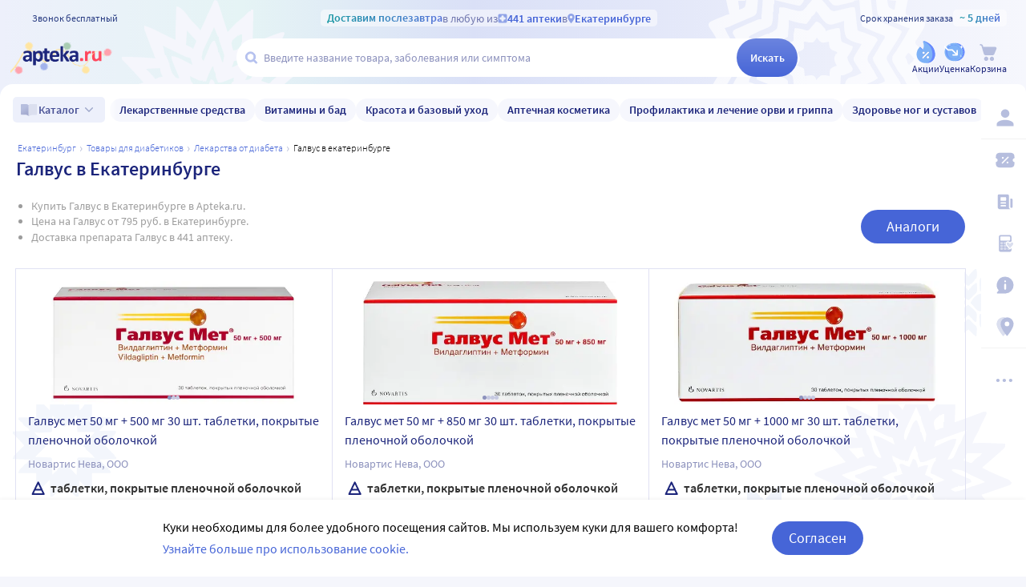

--- FILE ---
content_type: text/css
request_url: https://static.apteka.ru/site/client/css/chunk2.deedeae757a5a919a8ec.css
body_size: 54234
content:
.searchTag[tooltip]:after,.searchTag[tooltip]:before{left:50%;opacity:0;pointer-events:none;position:absolute;transform:translateX(-50%);transition:opacity .3s ease;z-index:10}.searchTag[tooltip]:before{border:5px solid transparent;border-bottom-color:#d3d3d3;bottom:-6px;content:""}.searchTag[tooltip]:after{background-color:#fff;border:1px solid #d3d3d3;border-radius:4px;box-shadow:0 1px 12px -8px gray;color:#000;content:attr(tooltip);font-size:16px;line-height:1.25;max-width:500px;overflow:hidden;padding:8px 15px;top:calc(100% + 5px);white-space:nowrap}.searchTag[tooltip]:hover:after,.searchTag[tooltip]:hover:before{opacity:1}.body__wrapper .icon--snow-1,.body__wrapper .icon--snow-2,.body__wrapper .icon--snow-3,.body__wrapper .icon--snow-5{pointer-events:none;position:fixed}.body__wrapper .icon--snow-1{bottom:0;height:246px;right:50%;transform:translateX(calc(min(1800px, 100vw)/2 - 18px));width:246px}.body__wrapper .icon--snow-2{bottom:300px;height:84px;right:50%;transform:translateX(calc(min(1800px, 100vw)/2 - 30px));width:84px}.body__wrapper .icon--snow-3{bottom:20px;height:94px;right:50%;transform:translateX(calc(min(1800px, 100vw)/2 - 280px));width:94px}.body__wrapper .icon--snow-5{bottom:100px;height:129px;left:50%;transform:translateX(calc(min(1800px, 100vw)/2*-1 + 16px));width:129px}.SiteHeaderLight .snow{height:105px;overflow:hidden;pointer-events:none;position:absolute;top:0;width:100%}.SiteHeaderLight .icon--snow-1{height:246px;left:calc(50% - 500px);position:absolute;top:0;width:246px}.SiteHeaderLight .icon--snow-4{height:216px;position:absolute;right:calc(50% - 520px);top:0;width:282px}.ny-lights{background:url(https://static.apteka.ru/site/client/img/lights.ef86d39f02f9c320c333.png) 50%;background-repeat:no-repeat;background-size:320px 38px;height:38px;left:0;pointer-events:none;position:absolute;top:88px;width:100%}@media screen and (min-width:431px){.ny-lights{background:url(https://static.apteka.ru/site/client/img/lights_long.34f22340dbdc47e6c5c3.png);background-repeat:no-repeat;background-size:auto 38px}}.HeaderLogo,.SiteHeaderTop__phone,.SiteHeaderTop__shelfLife{z-index:1}.HeaderLogo .logo-ny{margin:0 0 -5px -23px;width:169px}.SiteHeaderTop .logo-ny{margin:-6px 0 0 -16px;width:126px}.NewHomePage .logo-ny{height:74px;margin:-3px 0 0 -3px;width:234px}.ReadMore__heading{color:#1c257b;font-size:20px;margin:0}.ReadMore__text{font-size:1rem;line-height:1.5;margin:7px 0 0}.ReadMore__button{color:#8d92bd;margin-top:.25rem}.ReadMore__button>div{align-items:flex-end;cursor:pointer;display:flex;font-size:1rem;height:25px;width:fit-content}.ReadMore__button>div:hover{color:#4665d7}.ReadMore__button>div>span{flex:0 0 auto;line-height:25px}.ReadMore__button>div>.icon{flex:0 0 auto;height:22px;transform:rotate(90deg);width:22px}.ReadMore[aria-expanded] .ReadMore__button>div>.icon{transform:rotate(-90deg)}.ReadMore:not([aria-expanded]) .ReadMore__text{-webkit-line-clamp:3;-webkit-box-orient:vertical;display:block;display:-webkit-box;min-height:1.5em;overflow:hidden;text-overflow:ellipsis}.ReadMore:not([aria-expanded]) .ReadMore__text *{margin:0}.ReadMore:not([aria-expanded]) .ReadMore__text p{display:inline}.ReadMore:not([aria-expanded]) .ReadMore__text p:not(:last-child):after{content:"\A";white-space:pre}.ReadMore--new .ReadMore__button{background:linear-gradient(0deg,#fff,hsla(0,0%,100%,.66));position:relative;text-shadow:-1px 1px 0 #fff}.ReadMore--new .ReadMore__button>div{background:hsla(0,0%,100%,.5)}.ReadMore--new:not([aria-expanded]) .ReadMore__button{margin-top:-25px}@media (hover:hover){.ReadMore--new:not([aria-expanded]):hover{cursor:pointer}.ReadMore--new:not([aria-expanded]):hover .ReadMore__button,.ReadMore--new:not([aria-expanded]):hover .ReadMore__text{color:#4665d7}}.Announcement{align-items:flex-start;background-color:#f5f6fc;border-radius:10px;display:flex;gap:8px;padding:10px}.Announcement__image{flex:none;height:37px;width:37px}@media (max-width:800px){.Announcement__image{height:23px;width:23px}}.Announcement h5{color:#000;font-size:14px;margin:0 0 4px}.Announcement__content{min-width:0}.Announcement__content .readMore__text{color:#747474;font-size:14px;margin:0}.Announcement__content .readMore--new:before{background:linear-gradient(180deg,rgba(245,246,252,0),rgba(245,246,252,.91) 85.17%,#f5f6fc)}.Announcement__content .readMore__btn{background:linear-gradient(90deg,#f5f6fc,rgba(245,246,252,.62));color:#9ea7ca;font-size:14px}.Announcement__content p:first-child{margin-top:0}.Announcement__content p:only-child{margin-bottom:0}.Announcement__content p:empty{margin:0}.CarouselButton{background-color:#f5f6fc;border-radius:50%;height:44px;transition:all .15s ease-in-out;transition-property:color,background-color;width:44px}.CarouselButton[hidden]{display:unset;pointer-events:none;visibility:hidden}.CarouselButton:hover{background-color:#4665d7;color:#fff}.CarouselButton:active{background-color:#1c257b;color:#fff}.CarouselButton .icon{margin:0 -2px 0 0;pointer-events:none}.CarouselButton--back .icon{margin:0 0 0 -2px;transform:scaleX(-1)}.ErrorNotify{animation:error-notify-appear .5s ease-in-out;background-color:#fff2f4;border:1px solid transparent;border-radius:5px;box-shadow:0 0 3px 0 #fff;color:#353535;font-size:.875rem;font-weight:400;line-height:1.5;overflow:hidden;padding:.5rem;text-align:center}@keyframes error-notify-appear{0%{opacity:0;transform:translateY(16px)}50%{opacity:1;transform:translateY(-16px)}to{transform:translateY(0)}}.ErrorNotify:hover{border-color:rgba(255,0,0,.125);cursor:pointer}.ErrorNotify>a,.ErrorNotify>strong{display:block;margin:0 0 .25rem}.ErrorNotify>a{-webkit-line-clamp:2;-webkit-box-orient:vertical;box-sizing:border-box;display:-webkit-box;overflow:hidden;text-overflow:ellipsis}.ErrorNotify>p{margin:0}.ScrollBox{--scrollbox-edge-color:#fff;column-gap:0;height:auto;overflow:hidden;position:relative}.ScrollBox__back,.ScrollBox__next{align-items:center;background-image:linear-gradient(-90deg,var(--scrollbox-edge-color),var(--scrollbox-edge-color) 12px,transparent);display:flex;height:100%;padding:0 .5rem 0 .25rem;pointer-events:none;position:absolute;right:0;top:0;z-index:2}.ScrollBox__back>button,.ScrollBox__next>button{pointer-events:auto}.ScrollBox__back[aria-disabled],.ScrollBox__next[aria-disabled]{display:none}@media (hover:none) and (pointer:coarse){.ScrollBox__back,.ScrollBox__next{display:none}}.ScrollBox__back{left:0;right:auto;transform:scaleX(-1)}.ScrollBox__dots{align-items:center;display:flex;flex-flow:row nowrap;gap:4px;justify-content:center;margin:4px 0 0}.ScrollBox__dots>b{background:#e0e1f3;border-radius:50%;height:6px;width:6px}.ScrollBox__dots>b[data-active]{background-color:#9ea7ca}.ScrollBox__stripe{-ms-overflow-style:none;box-sizing:border-box;column-gap:inherit;margin:0 auto;overflow:hidden;overflow-x:scroll;padding:1px;scroll-behavior:smooth;scroll-snap-type:x mandatory;scrollbar-width:none;width:100%}.ScrollBox__stripe::-webkit-scrollbar{display:none}.ScrollBox__stripe>ul{align-items:flex-start;column-gap:inherit;display:flex;flex-flow:row nowrap;justify-content:flex-start;list-style:none;width:fit-content}.ScrollBox__stripe>ul>li{scroll-snap-align:end;scroll-snap-stop:always}.ScrollBox__stripe .CategoryItemCard{width:283px}.ScrollBox--grid .ScrollBox__stripe{padding:1px}.ScrollBox--grid .ScrollBox__stripe>ul{column-gap:1px}.ScrollBox--grid .ScrollBox__stripe>ul>li{outline:1px solid #e0e1f3}.ScrollBox--grid .ScrollBox__stripe>ul>li:hover{outline-color:#9ea7ca;z-index:2}@media screen and (max-width:800px){.ScrollBox--sticky{margin-left:-20px;margin-right:-20px}.ScrollBox--sticky .ScrollBox__back,.ScrollBox--sticky .ScrollBox__next{background:none;border-color:transparent;margin:0 .75rem}.ScrollBox--sticky .ScrollBox__stripe{padding-left:20px;padding-right:20px;scroll-padding:0 20px}}.ScrollBox__cells,.ScrollBox__cells>li{list-style:none;margin:0;padding:0}.ScrollBox__cells{box-sizing:border-box;padding:0 1px}.ScrollBox__cells>li{box-shadow:0 0 0 1px #e0e1f3}.FilePreview{border:1px solid #e0e1f3;box-sizing:content-box;cursor:pointer;height:140px;padding:15px;position:relative;width:160px}.FilePreview>img,.FilePreview>video,.FilePreview__fileicon,.FilePreview__fileinfo{background:#f5f6fc;height:100%}.FilePreview>img,.FilePreview>video{box-sizing:border-box;display:block;object-fit:cover;width:100%}.FilePreview__fileicon{align-items:center;display:flex;justify-content:center}.FilePreview__fileicon>.icon{height:100%;width:80px}.FilePreview__fileinfo{align-items:stretch;display:flex;flex-flow:column nowrap;gap:.25rem;justify-content:center;padding:.25rem;text-align:center;text-shadow:1px 1px 1px #fff}.FilePreview__fileinfo span{hyphens:auto;overflow:hidden;text-overflow:ellipsis}.FilePreview__fileinfo em{color:gray;font:.75rem monospace}.FilePreview__loopa{border-radius:50%;box-sizing:border-box;color:#1c257b;height:48px;left:50%;margin:-24px;padding:16px;position:absolute;top:50%;width:48px}.FilePreview__loopa>.icon{display:block;height:100%;width:100%}.FilePreview__remove{background:hsla(0,0%,100%,.8);border:0;border-radius:5px;color:#ff465c;height:24px;margin:18px 18px 0 0;padding:4px;position:absolute;right:0;top:0;width:24px}.FilePreview__remove>.icon{display:block;height:100%;width:100%}.FilePreview__remove:hover{background-color:#ff465c;color:#fff}.FilePreview:hover .FilePreview__loopa{background-color:hsla(0,0%,100%,.75)}.DoctorPropfilePopup__userinfo{display:flex;flex-flow:row nowrap;gap:.875rem;line-height:1.5}.DoctorPropfilePopup__userinfo>div{flex:1 1 33%}.DoctorPropfilePopup__userinfo small{color:#9d9d9d;display:block;margin-bottom:.25rem}.DoctorPropfilePopup__certs{border-top:1px solid #e0e1f3;margin-top:.875rem;padding-top:.75rem}.DoctorPropfilePopup__certs .ScrollBox{margin:.5rem -1rem 0}.DoctorPropfilePopup__certs .ScrollBox__stripe>ul{gap:1rem;padding:0 1rem}.DoctorPropfilePopup__confirmRemove>p{margin:0}.DoctorPropfilePopup__error{background:#fff2f4;color:#cd0018;font-size:.875rem;margin:.5rem 0;padding:1rem}.InputImages__header{margin:0 0 .875rem}.InputImages__header>span{line-height:2.25rem;margin-right:1rem}.InputImages__header input[type=file]{display:none}.InputImages .InputFiles{height:140px}.InputImages__previews{margin:0 -1rem;overflow:hidden}.InputImages__previews .ScrollBox__stripe>ul{gap:1rem;padding:0 1rem}.DoctorModeratePopup .formcontrol{height:48px}.DoctorModeratePopup .formcontrol__input>input{padding-left:10px}.DoctorModeratePopup fieldset+fieldset{border-top:1px solid #e0e1f3;margin:.875rem 0 0}.DoctorModeratePopup__nameEmail,.DoctorModeratePopup__specialization{display:flex;flex-flow:row nowrap;gap:1rem 1.5rem;justify-content:space-between}.DoctorModeratePopup__nameEmail>div,.DoctorModeratePopup__specialization>div{flex:1 1 50%}.DoctorModeratePopup__specialization{padding-top:.875rem}.DoctorModeratePopup__specialization label{display:block;margin:0 0 .5rem}.DoctorModeratePopup__specialization .InputSelect{width:100%}.DoctorModeratePopup__specialization .InputSelect__options>div{max-height:240px}.DoctorModeratePopup__certificate{padding-top:.5rem}.DoctorModeratePopup__submit{align-items:center;display:flex;flex-flow:row nowrap;gap:.75rem;justify-content:flex-end;margin:1rem 0 0}.DoctorModeratePopup__submit .spinner{height:36px;width:36px}.DoctorModeratePopup-specList{overflow:hidden}.DoctorModeratePopup-specList>ul{display:flex;flex-flow:row wrap;gap:.25rem;max-width:100%;overflow:hidden}.DoctorModeratePopup-specList>ul,.DoctorModeratePopup-specList>ul>li{list-style:none;margin:0;padding:0}.DoctorModeratePopup-specList>ul>li{background-color:#f5f6fc;border-radius:20px;box-sizing:border-box;cursor:pointer;display:flex;flex:0 0 auto;gap:0 .25rem;line-height:1.5rem;max-width:100%;min-width:0;overflow:hidden;padding:.5rem .75rem .5rem 1rem}.DoctorModeratePopup-specList>ul>li>span{flex:0 1 auto;overflow:hidden;text-overflow:ellipsis;white-space:nowrap}.DoctorModeratePopup-specList>ul>li>.icon{color:#8d92bd;flex:0 0 auto}.DoctorModeratePopup-specList>ul>li:hover>.icon{color:#1c257b}@media screen and (max-width:800px){.DoctorModeratePopup{padding-bottom:1rem}.DoctorModeratePopup__nameEmail,.DoctorModeratePopup__specialization{flex-flow:column nowrap}}.DoctorModeratePopup__successMessage{align-items:center;display:flex;flex-flow:column nowrap;justify-content:center;text-align:center}.DoctorModeratePopup__successMessage>.icon{aspect-ratio:1;background-color:#f4f8f5;border-radius:50%;color:#26803f;height:110px;margin:auto 0;padding:14px 14px 10px 10px;width:110px}.DoctorModeratePopup__successMessage>p{line-height:1.5;margin:1rem 0 0}.DoctorModeratePopup__error{background:#fff2f4;color:#cd0018;font-size:.875rem;margin:.5rem 0;padding:1rem}.notificationOnTop{background-color:#f5f6fc;border-radius:10px;box-shadow:2px 4px 6px rgba(0,0,0,.1),-1px -1px 5px rgba(0,0,0,.05);cursor:pointer;display:inline-block;left:50%;max-width:288px;padding:16px;position:fixed;text-align:center;top:91px;transform:translateX(-50%);z-index:10}@media (max-width:800px){.notificationOnTop{top:66px}}.notificationOnTop:hover .notificationOnTop__heading{color:#4665d7}.notificationOnTop:active .notificationOnTop__heading,.notificationOnTop:active .notificationOnTop__link{color:#1c257b}.notificationOnTop__top{align-items:center;display:flex}.notificationOnTop__icon,.notificationOnTop__icon.icon{fill:#ff465c;flex-grow:0;flex-shrink:0;margin-right:8px}.notificationOnTop__heading{color:#1c257b;font-size:16px;font-weight:600;line-height:24px;margin:0;overflow:hidden;text-overflow:ellipsis;transition:color .2s ease;white-space:nowrap}.notificationOnTop__link{color:#4665d7;font-size:14px;font-weight:400;line-height:17px;margin-top:4px}.discobadge{border:1px solid #e0e1f3;border-radius:.75rem;box-sizing:border-box;color:#000;display:inline-block;flex:0 0 auto;font-weight:600;height:1.5rem;line-height:1.25rem;padding:0 .3125rem 0 .375rem;white-space:nowrap}.discobadge:before{content:"\002D\200A"}.discobadge:after{content:"\200A\0025"}.discobadge--mild{border-color:#ffb6c1;color:#ff465c}.discobadge--warm{background-color:#fff2f4;border-color:transparent;color:#ff465c}.discobadge--fire{background-color:#ff465c;border-color:transparent;color:#fff}.PofficeModalPhone__icon{background-color:#f5f6fc;border-radius:50%;box-sizing:border-box;display:inline-block;height:108px;padding:24px;width:108px}.PofficeModalPhone__icon>.icon{color:#4665d7;height:100%;width:100%}.PofficeModalPhone__section{text-align:center}.PofficeModalPhone__section .formcontrol{border-radius:24px;height:48px;margin:0 auto 1rem;max-width:298px}.PofficeModalPhone__section .formcontrol[aria-placeholder] .formcontrol__label{color:#1c257b;font-size:16px}.PofficeModalPhone__section .formcontrol[data-empty]:not([aria-active]){background-color:#f5f6fc;border-color:#f5f6fc}.PofficeModalPhone__section p:first-child{margin-top:0}.PofficeModalPhone__section p:last-child{margin-bottom:0}.PofficeModalPhone__section .TheButton:not(:last-child){margin-bottom:1rem}.moneyprice{--strokeColor:#ff465c;--strokeBottom:42%;--strokeHeight:1px;color:inherit;display:inline-block;font-size:inherit;line-height:inherit;white-space:nowrap}.moneyprice[data-size="1"],.moneyprice[data-size="2"]{--strokeHeight:2px}.moneyprice[data-size],.moneyprice__content{align-items:flex-end;display:inline-flex;flex-flow:row nowrap;gap:0;justify-content:flex-start}.moneyprice__roubles{font-size:100%}.moneyprice__pennies{font-size:87.5%;margin-bottom:.0625rem}.moneyprice__currency{display:inline-block;font-size:75%;font-weight:400;margin:0 0 .0625rem .125em;user-select:none;vertical-align:0}.moneyprice[aria-invalid] .moneyprice__content{background:linear-gradient(0deg,transparent,transparent var(--strokeBottom),var(--strokeColor) var(--strokeBottom),var(--strokeColor) calc(var(--strokeBottom) + var(--strokeHeight)),transparent calc(var(--strokeBottom) + var(--strokeHeight)))}.moneyprice[data-size="1"]{color:#1c257b;font-size:40px;font-weight:700}.moneyprice[data-size="1"] .moneyprice__pennies{font-size:100%;margin-bottom:0}.moneyprice[data-size="1"] .moneyprice__currency{font-size:87.5%;margin:0 0 .25rem .25rem}.moneyprice[data-size="2"]{color:#1c257b;font-size:30px;font-weight:700}.moneyprice[data-size="2"] .moneyprice__pennies{font-size:75%;font-weight:600}.moneyprice[data-size="2"] .moneyprice__currency{font-size:63.333%;margin:0 0 .25rem .125em}.moneyprice[data-size="3"]{font-size:24px;font-weight:600}.moneyprice[data-size="3"] .moneyprice__pennies{font-size:1.125rem;margin-bottom:.125rem}.moneyprice[data-size="3"] .moneyprice__currency{font-size:1rem;margin:0 0 .1875rem .125rem}.moneyprice[data-size="4"]{font-size:1.375rem;font-weight:600;line-height:.9;margin:0}.moneyprice[data-size="4"] .moneyprice__pennies{font-size:.875rem;font-weight:inherit}.moneyprice[data-size="4"] .moneyprice__currency{font-size:.875rem;margin:0 0 .0625rem .125rem}.moneyprice[data-size="5"]{font-size:14px}.moneyprice[data-size="5"] .moneyprice__pennies{font-size:100%;margin:0}.moneyprice[data-size="5"] .moneyprice__currency{font-size:95%;margin-bottom:0}.moneyprice[data-size="6"]{font-size:.75rem;line-height:1.125;margin:0}.moneyprice[data-size="6"] .moneyprice__pennies{font-size:100%;margin-bottom:0}.moneyprice[data-size="6"] .moneyprice__currency{font-size:95%;margin-bottom:0}.moneyprice[data-size="7"]{font-family:Tahoma,sans-serif;font-size:.625rem;line-height:.95;margin:0}.moneyprice[data-size="7"] .moneyprice__pennies{font-size:100%;margin-bottom:0}.moneyprice[data-size="7"] .moneyprice__currency{font-size:95%;margin-bottom:0}.moneyprice[data-size="16"]{font-size:16px;line-height:.9;margin:0}.moneyprice[data-size="16"] .moneyprice__pennies{font-size:.875rem;margin-bottom:0}.moneyprice[data-size="16"] .moneyprice__currency{font-size:.875rem;margin:0 0 0 .125rem}.moneyprice[data-size="17"]{font-size:17px;font-weight:600;line-height:.9;margin:0}.moneyprice[data-size="17"] .moneyprice__pennies{font-size:.875rem;margin-bottom:0}.moneyprice[data-size="17"] .moneyprice__currency{font-size:.875rem;margin:0 0 0 .125rem}.moneyprice[data-size="18"]{font-size:18px;font-weight:600;line-height:.9}.moneyprice[data-size="18"] .moneyprice__pennies{font-size:15px;margin-bottom:1px}.moneyprice[data-size="18"] .moneyprice__currency{font-size:14px;margin:0 0 1px 2px}.card-price{align-items:center;box-sizing:border-box;display:flex;flex-flow:row wrap;justify-content:flex-end;padding:.25rem 1rem;text-align:right}.card-price__label{color:#000;font-size:14px;font-weight:300}.card-price__nodisc{margin-left:.5rem}.card-price__nodisc s{font-size:87.5%;font-weight:300;margin-right:.25rem;padding:0 0 3px;text-decoration:line-through}.card-price__summary{align-items:flex-end;display:flex;flex:0 1 100%;flex-wrap:wrap;gap:0 .3125rem;justify-content:flex-end;margin-top:5px}.card-price__summary>i{align-self:center;font-size:1rem;font-style:normal;margin:.1875rem 0 0;user-select:none}.card-price__summary .moneyprice{margin:0}.card-price__unavailable{font-size:87.5%;font-weight:600;margin:1rem 0;text-align:right}.card-price__unavailable>b{color:#999;display:block;font-weight:inherit}.card-price__lastprice{color:rgba(0,0,0,.6);margin-top:4px}.card-price__lastprice p{font-size:14px;font-weight:300;line-height:1.5;margin:0}.card-price__lastprice .moneyprice{color:inherit}.CardMediasList{align-items:stretch;display:flex;flex-flow:column nowrap;justify-content:center}.CardMediasList>ul{-ms-overflow-style:none;align-items:stretch;display:flex;flex-flow:row nowrap;height:100%;overflow:scroll hidden;scroll-snap-type:x mandatory;scrollbar-width:none;width:100%}.CardMediasList>ul,.CardMediasList>ul>li{list-style:none;margin:0;padding:0}.CardMediasList>ul::-webkit-scrollbar{display:none}.CardMediasList>ul>*{scroll-snap-align:center;scroll-snap-stop:always}.CardMediasList>ul>li{flex:0 0 100%}.CardMediasList>img,.CardMediasList__media{height:100%;width:100%}.CardMediasList>img{display:block;object-fit:scale-down}.CardMediasList__dots{flex:0 0 auto;height:0;position:relative}.CardMediasList__dots>div{align-items:center;bottom:0;display:flex;flex-flow:row wrap;font-size:5px;gap:3px 4px;justify-content:center;left:0;line-height:1;min-height:1em;padding:7px 0 6px;pointer-events:none;position:absolute;right:0;text-align:center}.CardMediasList__dots>div>i{background-color:#c6c9e1;border-radius:50%;flex:0 0 auto;height:1em;overflow:hidden;transition:background-color .25s ease 0s;width:1em}.CardMediasList__dots>div>i[data-active]{background-color:#8d92bd}.CardMedia{align-items:center;background-color:#fff;box-sizing:border-box;display:flex;flex-flow:column nowrap;justify-content:center;width:100%}.CardMedia__items{align-self:stretch;flex:1 1 100%;overflow:hidden}.CardMedia__items .CardMediasList{height:100%}.CardMedia__adInfo{align-self:stretch;position:relative;z-index:1}.CardMedia__adInfo .PosterAdInfo{bottom:0;padding:1px;top:unset;z-index:unset}.CardMedia__adInfo .PosterAdInfo>button{background-color:rgba(224,225,243,.8);border-radius:4px;color:#999;padding:3px 4px}.CardVariants{box-sizing:border-box;color:#1c257b;display:flex;flex:0 0 auto;flex-flow:row nowrap;font-size:.875rem;font-weight:600;line-height:1.5;padding:0 16px;pointer-events:auto;white-space:nowrap;width:100%}.CardVariants li,.CardVariants ul{list-style:none;margin:0;padding:0}.CardVariants__list{align-items:flex-start;display:flex;flex:0 1 auto;flex-flow:row nowrap;gap:0 .5rem;height:26px;justify-content:flex-start;overflow:hidden;position:relative}.CardVariants__list>a,.CardVariants__list>span{color:inherit;flex:0 0 auto;min-width:2rem;overflow:hidden;padding:.125rem .365rem .0625rem;text-align:center;text-overflow:ellipsis}.CardVariants__list>a:last-child,.CardVariants__list>span:last-child{flex-shrink:1}.CardVariants__list>a,.CardVariants__more{border:1px solid #e0e1f3;border-radius:3px;box-sizing:border-box}.CardVariants__more{background-color:#fff;flex:0 0 66px;font-style:normal;font-weight:400;margin:0 0 0 .5rem;padding:.125rem 0 0;text-align:center}.CardVariants[data-small]{color:#666;font-size:12px;font-weight:400}.CardVariants[data-small] .CardVariants__list{gap:4px;height:22px}.CardVariants[data-small] .CardVariants__list>a,.CardVariants[data-small] .CardVariants__list>span{background-color:#f6f7fd;border:0;border-radius:4px;padding:2px 4px}.CardVariants[data-small] .CardVariants__more{border-radius:4px;flex:0 0 56px;margin:0 0 0 4px;padding:1px 4px;text-align:center}.MayBeInterestingCard{align-items:stretch;border-radius:10px;display:flex;flex:0 0 146px;flex-flow:column nowrap;min-width:146px;position:relative;transition:background-color .3s,box-shadow .3s}.MayBeInterestingCard:hover{box-shadow:2px 4px 6px rgba(0,0,0,.1),-1px -1px 5px rgba(0,0,0,.05)}.MayBeInterestingCard__wrap{background-color:#fff;border-radius:10px;margin-bottom:4px;padding:8px}.MayBeInterestingCard__content{padding-top:8px;position:relative}.MayBeInterestingCard__img{height:232px;position:relative}.MayBeInterestingCard__img .photopicture{display:block;height:100%;width:100%}.MayBeInterestingCard__expect{align-items:center;background:hsla(0,0%,100%,.6);box-sizing:border-box;display:flex;font-size:14px;height:100%;justify-content:center;left:0;padding:0 .5rem;position:absolute;text-align:center;top:0;width:100%}.MayBeInterestingCard__expect p{background:#ffffffb2;color:#1c257b;font-weight:600;line-height:1.5;margin:.5rem 0;padding:2px 3px}.MayBeInterestingCard__vendor{color:#999;line-height:18px}.MayBeInterestingCard__title,.MayBeInterestingCard__vendor{-webkit-line-clamp:2;-webkit-box-orient:vertical;display:block;display:-webkit-box;font-size:14px;overflow:hidden;text-overflow:ellipsis;word-break:break-word}.MayBeInterestingCard__title{color:#6167a3;hyphens:auto;line-height:21px;min-height:42px}.MayBeInterestingCard__params{bottom:100%;left:0;position:absolute}.MayBeInterestingCard__params.CardVariants{padding:0}.MayBeInterestingCard__disclaimer{padding:0 2px 2px}.MayBeInterestingCard__disclaimer p{font-size:12px;font-weight:300;line-height:18px;margin:0;text-align:center}.MayBeInterestingCard__link{height:100%;left:0;position:absolute;top:0;width:100%;z-index:1}.MayBeInterestingCard__link,.MayBeInterestingCard__link:active,.MayBeInterestingCard__link:hover{color:inherit}@media (max-width:800px){.MayBeInterestingCard{background-color:#f6f7fd;border-radius:10px;flex:auto;width:100%}.MayBeInterestingCard__head{flex:none;width:80px}.MayBeInterestingCard__content{min-width:0;padding-top:0}.MayBeInterestingCard__img{height:65px}.MayBeInterestingCard__wrap{display:flex;gap:8px}.MayBeInterestingCard__params{position:static}}.MaybeInteresting__head{line-height:21px;margin:0 44px 6px 0;white-space:nowrap}.MaybeInteresting__head p{font-size:14px;font-weight:300;margin:0}.MaybeInteresting__list{align-items:stretch;display:flex;flex-flow:row nowrap;gap:8px}.MaybeInteresting__list>li{flex:1 1 100%}@media (max-width:800px){.MaybeInteresting__list{flex-direction:column;overflow:auto}}.MaybeInteresting .MayBeInterestingCard{box-sizing:border-box;height:100%;padding-bottom:4px}.ItemRating{height:1rem}.ItemRating>.caption3,.ItemRating__stars{flex:0 1 auto}.ItemRating>.caption3{margin-left:8px}.ItemRating__star{align-items:center;display:inline-flex}.ItemRating__stars,.ItemRating__value{background-color:#e5e5e5;flex:0 0 auto;height:16px;line-height:16px;mask:url([data-uri]);mask-repeat:space;mask-size:16px 16px;min-width:16px;white-space:nowrap;width:90px}.ItemRating__stars>s,.ItemRating__value>s{background-color:#ffd300;display:block;height:100%;width:40%}.ItemRating__value{display:inline-block;font-weight:400;width:16px}.ItemRating__value>s{width:100%}.ItemRating[data-size=L]{font-size:1.125rem;height:1.5rem}.ItemRating[data-size=L] .ItemRating__stars{height:22px;line-height:22px;mask-size:22px 22px;width:118px}.ItemRating[data-size=S]{font-size:.75rem;height:.75rem}.ItemRating[data-size=S] .ItemRating__NY-Stars,.ItemRating[data-size=S] .ItemRating__stars{height:12px;line-height:12px;mask-size:12px 12px;width:68px}.ItemRating--shortest{font-size:16px;height:auto;line-height:16px}.ItemRating--shortest .ItemRating__star{border:1px solid #e0e1f3;border-radius:45px;padding:5px 8px}.ItemRating--shortest .ItemRating__label{color:#999}.PofficeModalReviewRemove__title{color:#4665d7;margin:0}.PofficeModalReviewRemove__icon{margin:.5em 0 0}.PofficeModalReviewRemove__body{line-height:1.3;margin:.5em 0 0;max-height:10em;overflow:hidden;padding-bottom:2em;position:relative;white-space:pre-wrap}.PofficeModalReviewRemove__body:after{background:linear-gradient(0deg,#fff,transparent);bottom:0;content:"";height:2em;left:0;pointer-events:none;position:absolute;right:0}.PofficeModalReviewRemove__error{align-items:center;color:#ff465c;display:flex;gap:8px;margin:1.5em 0 0}.PofficeModalReviewRemove__error svg{height:16px;width:16px}.debugInfo{z-index:2}.debugInfo,.debugInfo *{box-sizing:border-box}.debugInfo:hover .debugInfo__modal{display:block}.debugInfo__icon{position:absolute;right:15px;top:45px}.debugInfo__icon svg{color:#8d92bd;height:20px;width:20px}.debugInfo__icon svg:hover{color:#1c257b}.debugInfo__modal{background-color:#fff;border:1px solid #1c257b;border-radius:5px;display:none;max-width:calc(100% - 30px);overflow-wrap:break-word;padding:10px;position:absolute;right:15px;top:15px;z-index:1}.debugInfo__item{margin-top:10px}.debugInfo__item:first-of-type{margin-top:0}.FileTile{width:100px}.FileTile__preview{aspect-ratio:1;width:inherit}.FileTile__preview .photopicture,.FileTile__preview>em{border:1px solid #e0e1f3;border-radius:5px;box-sizing:border-box;display:block;height:100%;overflow:hidden;width:100%}.FileTile__preview .photopicture{object-fit:cover}.FileTile__preview>em{align-items:center;border-width:2px;color:#4665d7;display:flex;font-size:14px;font-style:normal;justify-content:center}.FileTile>a{box-sizing:border-box;display:block;line-height:20px;overflow:hidden;padding:4px 2px 0;text-overflow:ellipsis;white-space:nowrap;width:100%}@keyframes lineRun{to{left:100%;transform-origin:bottom}}.Skeleton{background-color:#f5f6fc;border-radius:5px;display:block;height:100%;overflow:hidden;position:relative;width:100%}.Skeleton:after{background-color:hsla(0,0%,100%,.5);height:100%;left:0;position:absolute;top:0;transform:skewX(-45deg);transform-origin:top;width:40px}.ProductSkeleton{display:block;width:100%}.ProductSkeleton__title{height:59px;margin-bottom:24px;margin-top:58px}.ProductSkeleton__info{display:flex;gap:24px;margin-bottom:24px}@media screen and (max-width:800px){.ProductSkeleton__info{flex-direction:column}}.ProductSkeleton__images{display:flex;height:18.75rem;width:22.25rem}@media (min-width:1200px) and (max-width:1599px){.ProductSkeleton__images{height:25.25rem;width:28.75rem}}@media (max-width:1599px){.ProductSkeleton__images{flex:1 0 300px;height:16.875rem;width:auto}}@media (min-width:1600px){.ProductSkeleton__images{height:30rem;width:33.5rem}}.ProductSkeleton__photos{margin-right:1.5rem;width:3.5rem}@media (max-width:1599px){.ProductSkeleton__photos{display:none}}.ProductSkeleton__photos .Skeleton{height:3rem}.ProductSkeleton__photos .Skeleton:not(:first-child){margin-top:.875rem}.ProductSkeleton__variants{flex:1 1 300px;height:145px}.ProductSkeleton__price{flex:1 1 220px;height:auto}.ProductSkeleton__subinfo{height:calc(100vh - 35rem)}@media (min-width:1200px) and (max-width:1599px){.ProductSkeleton__subinfo{height:calc(100vh - 40rem)}}@media (max-width:1599px){.ProductSkeleton__subinfo{height:calc(100vh - 30rem)}}@media (min-width:1600px){.ProductSkeleton__subinfo{height:calc(100vh - 45rem)}}.DeliveryBlock{background-color:#fff;box-sizing:border-box;font-size:14px;padding:16px;position:relative}.DeliveryBlock,.DeliveryBlock[aria-expanded]{border:1px solid #e0e1f3;border-radius:5px;cursor:pointer}.DeliveryBlock[aria-expanded]{align-items:center;display:flex;flex-flow:column nowrap;padding:1rem 1.25rem}.DeliveryBlock[aria-expanded] .DeliveryBlock__info{width:100%}.DeliveryBlock__info{align-items:center;display:flex;line-height:1.5;margin-bottom:.625rem}.DeliveryBlock__info:last-child{margin-bottom:0}.DeliveryBlock__info>p{margin:0}.DeliveryBlock__info>p>strong{color:#4665d7;font-weight:600}.DeliveryBlock__info>p>u{color:#999;font-size:100%;text-decoration:none}.DeliveryBlock__info .icon{color:#4665d7;flex:none;margin-right:.625rem}.DeliveryBlock__info .icon--arrow_right{box-sizing:border-box;margin-left:auto;margin-right:0;transform:rotate(90deg)}.FirstOrderDiscountTrigger{align-items:flex-start;border:1px solid #e0e1f3;border-radius:5px;cursor:pointer;display:flex;font-size:.875rem;line-height:1.5;overflow:hidden;padding:10px;position:relative}.FirstOrderDiscountTrigger>p{color:#000;flex-grow:1;margin:0;position:relative;z-index:1}.FirstOrderDiscountTrigger>p b{color:#4665d7;font-weight:600}.FirstOrderDiscountTrigger>.icon{color:#dfecfb;height:120px;opacity:.7;position:absolute;width:120px}.FirstOrderDiscountTrigger>.icon:first-of-type{left:-40px;top:-50px;transform:rotate(85deg)}.FirstOrderDiscountTrigger>.icon:nth-of-type(2){bottom:-75px;right:-35px;transform:rotate(120deg)}.FirstOrderDiscountTrigger>strong{color:#4665d7;flex:0 0 auto;font-size:1.25rem;font-weight:900;line-height:27px;margin-right:8px;position:relative;z-index:1}@media (min-width:1040px){.FirstOrderDiscountTrigger{font-size:1rem;padding:.75rem}.FirstOrderDiscountTrigger>strong{font-size:28px;line-height:42px;margin-right:15px}}@keyframes slideRight{0%{transform:scaleX(0)}to{transform:scaleX(1)}}.OrderFeedbackModal *{box-sizing:border-box}.OrderFeedbackModal.Modal{padding:0}.OrderFeedbackModal__progress{height:3px;left:0;position:absolute;top:0;width:100%;z-index:1}.OrderFeedbackModal__progress:before{animation:slideRight 3s linear;background-color:#4665d766;content:"";height:100%;position:absolute;transform-origin:left;width:100%}.OrderFeedbackModal__content{height:100%;overflow-x:hidden;overflow-y:auto;width:100%}.OrderFeedbackModal__head{background-color:#f5f6fc}.OrderFeedbackModal__head .photopicture{height:170px;object-fit:none}.OrderFeedbackModal__email-error{color:#ff465c;font-size:14px}.OrderFeedbackModal__form{padding:2rem 1rem;text-align:center}.OrderFeedbackModal__form .formcontrol-email{margin:24px auto;max-width:100%;width:320px}.OrderFeedbackModal h3.OrderFeedbackModal__title{color:#1c257b;font-size:22px;line-height:150%;padding:0}.OrderFeedbackModal h3.OrderFeedbackModal__title:not(:only-child){margin:0 0 1rem}@media (max-width:800px){.OrderFeedbackModal h3.OrderFeedbackModal__title{font-size:18px}}.OrderFeedbackModal__multi{margin:0 auto;max-width:475px}.OrderFeedbackModal__multi .OrderFeedbackModal__title{margin:0 0 1rem}.OrderFeedbackModal__multi .light-button{margin:0 auto;width:auto}.OrderFeedbackModal__tags{align-items:center;display:flex;flex-wrap:wrap;gap:16px;justify-content:center;margin-bottom:16px}.OrderFeedbackModal__tag{background-color:#f5f6fc;border-radius:30px;cursor:pointer;font-weight:600;padding:5px 12px}.OrderFeedbackModal__tag:hover{color:#4665d7}.OrderFeedbackModal__tag[data-selected]{background-color:#e0e1f3}.OrderFeedbackModal__buttons{align-items:center;display:flex;flex-wrap:wrap;gap:16px;justify-content:center;margin-top:16px}.OrderFeedbackModal__buttons .light-button{width:auto}.OrderFeedbackModal__buttons .SquareButton{font-size:16px;line-height:24px;padding:12px 24px}.OrderFeedbackModal__message p{align-items:center;display:flex;font-size:14px;font-weight:300;justify-content:space-between;margin:2rem 0 .5rem}.OrderFeedbackModal__message .link{background:none;font-weight:600}.OrderFeedbackModal__message .formcontrol-textarea{margin-bottom:16px}.OrderFeedbackModal__message .formcontrol-textarea .formcontrol__input>textarea{font-size:14px;padding:8px}.OrderFeedbackModal__message .formcontrol-textarea .formcontrol__label{font-size:14px;margin:-12px 48px 0 8px;top:20px}.OrderFeedbackModal__message .formcontrol-textarea:not([data-empty]) .formcontrol__label,.OrderFeedbackModal__message .formcontrol-textarea[aria-active] .formcontrol__label{display:none}.OrderFeedbackModal__message .SquareButton:not(.alt){margin-left:auto}.OrderFeedbackModal__message .SquareButton.alt{display:flex;font-size:16px;padding:12px 24px}.OrderFeedbackSkeleton{background:#fff;display:flex;flex-direction:column;height:100%;left:0;position:absolute;top:0;width:100%;z-index:2}.OrderFeedbackSkeleton+.OrderFeedbackModal__content{opacity:0}.OrderFeedbackSkeleton__head{height:170px;width:100%}.OrderFeedbackSkeleton__content{align-items:center;display:flex;flex:1;flex-direction:column;gap:30px;justify-content:center;padding:37px 16px}.OrderFeedbackSkeleton__content>.Skeleton{height:18px;max-width:296px}.OrderFeedbackSkeleton__content>.Skeleton:last-child{max-width:242px}@media (max-width:400px){.OrderFeedbackSkeleton__content>.Skeleton{max-width:90%}.OrderFeedbackSkeleton__content>.Skeleton:last-child{max-width:70%}}.card-mod-label{align-items:center;background-color:#fff;border-radius:0 20px 20px 0;box-shadow:4px 4px 4px rgba(0,0,0,.05);display:flex;justify-content:flex-start;overflow:hidden;position:relative;z-index:0}.card-mod-label>i,.card-mod-label>span{align-items:center;display:flex;height:40px}.card-mod-label>i{background-color:#fff;flex:0 0 auto;justify-content:center;min-width:0;width:40px}.card-mod-label>span{box-sizing:border-box;font-size:.875rem;line-height:1.125;max-width:0;opacity:0;transition-property:padding,max-width,opacity;transition:.25s ease-in-out;white-space:pre}.card-mod-label .icon{color:#1c257b}.card-mod-label .icon--info_goodset,.card-mod-label .icon--info_sale{color:#26803f}.card-mod-label .icon--info_recieponly,.card-mod-label .icon--warning_fill{color:#ff465c}.card-mod-label .icon--progressive_discount{color:#4665d7}.card-mod-label .icon--info_rub{color:#5d1c7b}.card-mod-label .icon--info_short_lifetime{box-sizing:border-box;color:#71139f;padding:3px}.card-mod-label--mini .icon{height:20px;width:20px}.card-mod-label--mini>i,.card-mod-label--mini>span{height:30px}.card-mod-label--mini>i{width:30px}@media (max-width:700px){.card-mod-label{white-space:pre}.card-mod-label--thermoLab>span{font-size:.75rem}}.card-mod-label:focus{z-index:1}.card-mod-label:focus span{max-width:400px;opacity:1;padding-right:.875rem}@media (hover:hover){.card-mod-label:hover{z-index:1}.card-mod-label:hover span{max-width:400px;opacity:1;padding-right:.875rem}}.LabelFlat{display:inline-flex;font-size:0;min-height:18px;position:relative}.LabelFlat:hover .LabelFlat__hint{bottom:calc(100% + 4px);opacity:1;pointer-events:auto}.LabelFlat--prescription_drug,.LabelFlat--progressive_discount,.LabelFlat--recipe_in_ph{cursor:pointer}.LabelFlat--short_lifetime .LabelFlat__text{background-color:rgba(240,224,248,.8);color:#71139f}.LabelFlat--prescription_drug .LabelFlat__text{background-color:rgba(255,231,235,.8);color:#d3253a}.LabelFlat--recipe_in_ph .LabelFlat__text{background-color:rgba(255,70,92,.8);color:#fff}.LabelFlat--profit .LabelFlat__text{background-color:rgba(224,244,214,.8);color:#357a14}.LabelFlat__text{align-items:center;background-color:rgba(231,234,255,.8);border-radius:4px;color:#263590;display:inline-flex;font-size:12px;font-weight:600;gap:4px;line-height:14px;padding:0 4px}.LabelFlat__hint{backdrop-filter:blur(3px);background-color:hsla(0,0%,100%,.9);border-radius:5px;bottom:calc(100% + 10px);box-shadow:2px 4px 6px rgba(0,0,0,.1),-1px -1px 5px rgba(0,0,0,.05);box-sizing:border-box;color:#999;font-size:11px;font-weight:400;left:0;line-height:1.5;min-width:173px;opacity:0;padding:8px;pointer-events:none;position:absolute;text-align:center;transition:all .3s ease;transition-property:opacity,bottom;width:100%}.LabelFlat .icon.LabelFlat__iconPill{flex-grow:0;flex-shrink:0;height:15px;width:15px}.LabelFlat--big .LabelFlat__text{line-height:1.5;padding:4px 8px}.LabelFlat--big .icon.LabelFlat__iconPill{height:18px;width:18px}.card-labels-block{align-items:flex-start;cursor:default;display:flex;flex-direction:column;gap:8px;justify-content:center;left:0;max-width:calc(100% - 48px);overflow:visible;position:absolute;top:16px}.card-labels-block--mini{gap:1px}.card-labels-block-flat{align-items:flex-start;display:flex;flex-wrap:wrap;gap:4px}.ProductIndications__title{margin:0}.GoodsetRecItem{align-items:center;display:flex;flex-flow:row nowrap;gap:.875rem}.GoodsetRecItem>a{display:contents}.GoodsetRecItem__photo{flex:0 0 auto;height:98px;width:98px}@media (max-width:1365px){.GoodsetRecItem__photo{height:60px;width:60px}}.GoodsetRecItem__photo .PhotoPicture{height:100%;width:100%}.GoodsetRecItem__info{flex:1 1 100%}.GoodsetRecItem__info>strong{-webkit-line-clamp:2;-webkit-box-orient:vertical;display:block;display:-webkit-box;font-weight:600;margin:0 0 .375rem;overflow:hidden;text-overflow:ellipsis}.GoodsetRecItem__info>em{color:#ff465c;font-size:.875rem;font-style:normal;font-weight:600}.GoodsetRecItem__price{align-items:baseline;color:#353535;display:flex;gap:.5rem}.GoodsetRecItem__price .moneyprice{--strokeColor:currentColor}.GoodsetRecItem__title{-webkit-line-clamp:2;-webkit-box-orient:vertical;display:-webkit-box;overflow:hidden}@media (max-width:1365px){.GoodsetRecItem__title{font-size:1rem}}.GoodsetsCarousel{position:relative}.GoodsetsCarousel__stage{height:auto;overflow:hidden;width:100%}.GoodsetsCarousel__stage>ol,.GoodsetsCarousel__stage>ol>li{list-style:none;margin:0;padding:0}.GoodsetsCarousel__stage>ol{display:grid;grid-auto-columns:100%;grid-auto-flow:column;height:100%;left:0;position:relative;transition:left .75s ease;width:100%}.GoodsetsCarousel__stage>ol>li{overflow:hidden}.GoodsetsCarousel__stage a{color:#4665d7;cursor:default;min-height:100%;position:relative;width:100%}.GoodsetsCarousel__stage a[href]{cursor:pointer}.GoodsetsCarousel__stage a.blank{background-color:#e0e1f3;border-radius:1rem;display:block}.GoodsetsCarousel__stage a[href]:hover{color:#1c257b}.GoodsetsCarousel__buttons{bottom:0;left:0;position:absolute;right:0}.GoodsetsCarousel__buttons>button{background:none;bottom:0;color:#9ea7ca;font:16px/16px Verdana;height:72px;margin:0 -1.5rem;position:absolute;width:1.5rem}.GoodsetsCarousel__buttons>button:first-child{right:0}.GoodsetsCarousel__buttons>button:first-child:before{content:"\276F"}.GoodsetsCarousel__buttons>button:nth-child(2){left:0}.GoodsetsCarousel__buttons>button:nth-child(2):before{content:"\276E"}.GoodsetsCarousel__next,.GoodsetsCarousel__prev{background:none;color:#9ea7ca;cursor:pointer;font:16px/16px Verdana;height:72px;position:absolute;top:calc(50% - 1rem);transform:translateY(-50%);transition:all .25s ease;width:2rem}.GoodsetsCarousel__next:hover,.GoodsetsCarousel__prev:hover{color:#1c257b}.GoodsetsCarousel__next--prev,.GoodsetsCarousel__prev--prev{left:0}.GoodsetsCarousel__next--next,.GoodsetsCarousel__prev--next{right:0}.GoodsetsCarousel__next--next:before,.GoodsetsCarousel__prev--next:before{content:"\276F"}.GoodsetsCarousel__next--prev:before,.GoodsetsCarousel__prev--prev:before{content:"\276E"}.GoodsetsCarousel__dots{bottom:0;display:flex;flex-flow:row nowrap;gap:6px;left:50%;margin-bottom:-14px;position:absolute;transform:translateX(-50%)}.GoodsetsCarousel__dots>b{background:#e0e1f3;border-radius:50%;height:8px;transition:background-color .25s ease;width:8px}.GoodsetsCarousel__dots>b[data-checked]{background-color:#9ea7ca}.GoodsetsCarousel__dots>label{cursor:pointer;flex:0 0 auto;height:20px;overflow:hidden;position:relative;width:20px}.GoodsetsCarousel__dots>label input{pointer-events:none;visibility:hidden}.GoodsetsCarousel__dots>label input+b{background:#e0e1f3;border-radius:50%;bottom:0;left:0;margin:5px;position:absolute;right:0;top:0;transition:background-color .25s ease}.GoodsetsCarousel__dots>label input:checked+b,.GoodsetsCarousel__dots>label input:hover+b{background-color:#9ea7ca}.GoodSetRecommended{background-color:#f5f6fc;border-radius:4px;padding:.875rem 0 .5rem}.GoodSetRecommended__title{margin:0 1rem .75rem}.GoodSetRecommended__title>small,.GoodSetRecommended__title>span{display:inline-block;white-space:nowrap}.GoodSetRecommended__title>span{color:#1c257b;font-size:1.125rem;font-weight:600;margin-right:.75rem}.GoodSetRecommended__title>small{color:#000;font-size:1rem;font-weight:400}.GoodSetRecommended__carousel .GoodsetsCarousel{margin:0 1rem .5rem}.GoodSetRecommended__carousel .GoodsetsCarousel[aria-controls]{margin:0 1.5rem 1rem}.ProductPrepInfo{font-size:.875rem;font-weight:300;line-height:1.5em;margin-top:1rem}.ProductPrepInfo div{display:inline-block;white-space:nowrap}.ProductPrepInfo div:after{color:#000;content:",\2005"}.ProductPrepInfo div:last-of-type:after{content:"."}.ProductPrepInfo>ul,.ProductPrepInfo>ul li{list-style:none;margin:0;padding:0}.ProductPrepInfo>ul li{margin-top:.5em}.ProductPrepInfo>ul li:first-of-type{margin-top:0}.ProductPrepInfo--mobileView{margin-top:100px}.PrescriptionInfoPopup__icon .icon{color:#ff465c;display:block;height:3.5rem;margin:0 auto 1rem;width:3.5rem}.PrescriptionInfoPopup strong{display:block}.PrescriptionInfoPopup p{margin:.25rem 0 0}.PrescriptionInfo__button{align-items:center;background-color:#fff2f4;border:0;border-radius:1.25rem;cursor:pointer;display:inline-flex;flex-flow:row nowrap;font-size:.875rem;font-weight:300;justify-content:flex-start;padding:.625rem 1rem .625rem .5rem;text-align:left}.PrescriptionInfo__button:hover{color:#ff465c}.PrescriptionInfo__button .icon{color:#ff465c;flex:0 0 auto;margin:0 .125rem .5rem 0}.PrescriptionInfo__button>span>b{display:block;font-size:.9375rem;margin:0 0 .25rem;white-space:nowrap}.select{display:inline-block;position:relative}.select,.select *{box-sizing:border-box}.select__input-wrapper{height:48px;position:relative}.select__input-wrapper:before{border-left:5px solid transparent;border-right:5px solid transparent;border-top:5px solid #999;content:"";height:0;pointer-events:none;position:absolute;right:14px;top:50%;transform:translateY(-50%);transition:all .35s ease;width:0}.select__input{align-items:center;background-color:#fff;border:1px solid #999;border-radius:4px;color:#999;cursor:pointer;display:flex;font-size:16px;height:100%;justify-content:space-between;padding:0 38px 0 16px;text-overflow:ellipsis;transition:all .35s ease;user-select:none;white-space:nowrap;width:100%}.select--open .select__input{border-color:#4665d7}.select--open .select__input-wrapper:before{border-top-color:#4665d7;transform:translateY(-50%) rotate(180deg)}.select--search .select__input:not(:readonly){cursor:auto}.select__options{background-color:#fff;border-radius:2px;box-shadow:0 0 5px 0 rgba(50,50,50,.75);color:#000;left:0;margin:0 .5rem;max-height:240px;overflow-x:hidden;overflow-y:auto;position:absolute;right:0;top:100%;z-index:1}.select__option{cursor:pointer;display:flex;font-size:16px;justify-content:space-between;line-height:1.4;padding:8px 16px 9px;position:relative;transition:all .35s ease}.select__option span:nth-of-type(2){color:#999;font-size:14px;padding-left:5px;white-space:nowrap}.select__option:before,.select__option:hover{background-color:#f5f6fc}.select__option:before{bottom:0;content:"";height:1px;left:50%;position:absolute;transform:translateX(-50%);width:calc(100% - 32px)}.select__option:last-of-type:before{display:none}.select__option--selected{background-color:#f5f6fc;color:#4665d7!important;cursor:default;pointer-events:none}.select__not-found{font-weight:700;padding:8px 16px}.variantButton{align-items:flex-start;background:#fff;border:.125rem solid transparent;border-radius:.3125rem;box-shadow:.125rem .25rem .375rem rgba(0,0,0,.1),-.0625rem -.0625rem .3125rem rgba(0,0,0,.05);box-sizing:content-box;display:inline-flex;flex-flow:row nowrap;font-size:.875rem;justify-content:flex-start;line-height:.875rem;margin:0;position:relative;transition:all .3s ease}.variantButton[aria-selected]{border-color:#4665d7;box-shadow:none}.variantButton[aria-selected] .variantButton__button{cursor:default}.variantButton:not([aria-selected]):hover{box-shadow:2px 4px 6px 0 rgba(0,0,0,.3),-1px -1px 5px rgba(0,0,0,.05);color:#4665d7}.variantButton__button{align-items:stretch;background:inherit;border:0;border-radius:inherit;box-sizing:content-box;color:inherit;display:flex;flex:1 1 100%;flex-flow:row nowrap;font-size:inherit;justify-content:center;line-height:inherit;padding:.375rem;position:relative;text-align:left}.variantButton__photo{flex:0 0 auto;margin:0 .5rem 0 0;max-height:40px;min-height:100%;width:40px}.variantButton__photo>.photopicture{height:100%;width:100%}.variantButton__descr{align-items:flex-start;display:flex;flex:0 1 auto;flex-flow:column nowrap}.variantButton__descr>div{margin-bottom:.25rem;padding:.125rem 0 .25rem}.variantButton__descr>div:last-child{margin-bottom:0}.variantButton__descr b{font-weight:600}.variantButton__descr s{color:#666;font-weight:600;text-decoration:none}.variantButton__descr em{font-style:normal;font-weight:300;margin-right:.25em}.variantButton__descr .moneyprice{flex:0 0 auto;font-weight:600;margin:0 .25rem -.0625rem 0}.variantButton__amount{background:#f5f6fc;border-radius:.5rem;bottom:100%;color:#1c257b;font-size:.875rem;line-height:1rem;margin:0 .25rem -.375rem;padding:.0625rem .5rem .125rem;position:absolute;right:0;top:auto;white-space:nowrap}.variantButton__amount:empty{display:none}.variantButton__badges{margin:0 -2px}.variantButton .badge{background:#f5f6fc;border-radius:26px;color:#1c257b;display:inline-block;line-height:1;margin:2px;padding:3px 6px;text-decoration:none;white-space:nowrap}.variantButton .badge--cheaper{background-color:#eefff3;color:#26803f}.variantButton__expect{color:#1c257b;display:block;font-weight:600;margin:.2em 0 0}.variantButton__link{height:100%;left:0;position:absolute;top:0;width:100%;z-index:1}.variantButton__hasDiscountBadge{background-color:#f9f0fe;border-radius:4px;color:#71139f;display:inline-block;font-size:10px;font-weight:600;line-height:15px;margin-bottom:4px;padding:0 4px;white-space:nowrap}.ProductVariants__levels{padding:0 0 .5rem}.ProductVariants__level+.ProductVariants__level{margin-top:.5rem}.ProductVariants__goodSetRecommended{margin-bottom:.75rem}.ProductVariants__level{align-items:flex-end;display:flex;flex-flow:row wrap;justify-content:flex-start}.ProductVariants__level>.select{flex:1 1 100%;margin:0 6px 12px;z-index:2}.ProductVariants__level:not(:first-of-type){border-top:1px solid #e0e1f3;padding-top:.25rem}.ProductVariants__level>div:not([class]){box-sizing:border-box;flex:0 1 auto;padding:.5rem .375rem;position:relative}.ProductVariants__level>div:not([class]).select{flex-basis:100%;z-index:2}.ProductVariants__levelLabel{align-items:stretch;display:flex;flex:0 0 100%;flex-flow:column nowrap;font-size:14px;padding:0}.ProductVariants__levelLabel b{font-weight:inherit}.ProductVariants__levelLabel>span{color:#666;line-height:1rem;padding:.125rem 0}.ProductVariants__levelLabel>span:first-of-type b{color:#1c257b;font-size:1rem;font-weight:600}@media (max-width:1200px){.ProductVariants{margin-top:1.5rem}}@media (max-width:480px){.ProductVariants__level>div{flex-grow:1}}.GoodsetVariants{overflow:hidden}.GoodsetVariants__header{color:#1c257b;font-size:100%;font-weight:600;margin:0 0 .325rem}.GoodsetVariants ul,.GoodsetVariants ul>li{list-style:none;margin:0;padding:0}.GoodsetVariants li:not(:first-child){margin-top:.5rem}.GoodsetVariants__recipe{align-items:center;background:#fff2f4;border-radius:.75rem;box-sizing:border-box;color:#000;column-gap:2px;display:inline-flex;font-size:.875rem;line-height:1rem;padding:3px 8px 3px 6px;white-space:nowrap}.GoodsetVariants__recipe>.icon{color:#ff465c;flex:0 0 auto;height:18px;width:18px}.GoodsetVariants__button{background:none;color:#1c257b;display:block;margin-top:-12px;padding:0;position:relative;width:100%}.GoodsetVariants__button:hover{color:#4665d7}.GoodsetVariants__button:before{background:linear-gradient(0deg,#fff,#fff 12px,transparent 40px,transparent);bottom:0;content:"";display:block;height:62px;left:0;pointer-events:none;position:absolute;right:0}.GoodsetVariants__button span{position:relative}.GoodsetVariants__button .icon{transform:rotate(90deg);transition:transform .5s ease 0s}.GoodsetVariants__item{background:#f5f6fc;border:2px solid transparent;border-radius:10px;color:inherit;display:flex;flex-flow:row nowrap;font-size:14px;gap:.5rem;line-height:15px;padding:6px}.GoodsetVariants__item:hover{border-color:#e0e1f3}.GoodsetVariants__item>img{background-color:#fff;border-radius:4px;flex:0 0 auto;height:30px;object-fit:contain;overflow:hidden;width:30px}.GoodsetVariants__item>span small,.GoodsetVariants__item>span strong{display:block}.GoodsetVariants__item>span strong{color:#4665d7;font-weight:400}.GoodsetVariants__item>span small{color:#666;font-size:14px;margin-top:4px}.GoodsetVariants__item>span .GoodsetVariants__recipe{margin-top:4px}.GoodsetVariants[aria-expanded] .GoodsetVariants__button{margin-top:0}.GoodsetVariants[aria-expanded] .GoodsetVariants__button:before{content:none}.GoodsetVariants[aria-expanded] .GoodsetVariants__button .icon{transform:rotate(-90deg)}.PriceVariant{align-items:flex-start;box-sizing:content-box;cursor:pointer;display:flex;flex-flow:row nowrap;font-size:.875rem;gap:.5rem;min-height:20px;min-width:0;padding:2px 0;white-space:nowrap}.PriceVariant--radio:before{border:1px solid #8d92bd;border-radius:50%;box-shadow:inset 0 0 0 2px #fff;box-sizing:border-box;content:"";flex:0 0 20px;height:20px;position:relative;top:-2px}.PriceVariant__label{flex:1 1 100%;overflow:hidden;text-overflow:ellipsis}.PriceVariant__price{color:#000;flex:0 0 auto}.PriceVariant__price>i{color:#666;font-style:normal}.PriceVariant--usual:before{border-color:#4665d7;border-width:2px;box-shadow:inset 0 0 0 1px #fff}.PriceVariant[aria-selected]{pointer-events:none}.PriceVariant[aria-selected]:before{background-color:#4665d7;border-color:#4665d7}.PriceVariant--line[aria-selected] .PriceVariant__label{color:#4665d7;font-size:16px}.PriceVariant--line[aria-selected] .PriceVariant__hint{color:#8d92bd}.PriceVariant--line[aria-selected] .PriceVariant__price{color:#4665d7}.PriceVariant__hint{color:#666;font-size:11px;font-weight:400;line-height:16px}.PriceSelector{cursor:pointer;padding:.5rem;position:relative}.PriceSelector__selected{align-items:center;display:flex;flex-flow:row nowrap;gap:0 .25rem}.PriceSelector__selected>.icon{color:#9ea7ca;flex:0 0 auto;transform:rotate(90deg);transition:transform .25s}.PriceSelector__selected .PriceVariant{flex:1 1 100%;font-size:1rem;pointer-events:none}.PriceSelector[aria-expanded] .PriceSelector__selected>.icon{transform:rotate(-90deg)}.PriceSelector__dropdown{background:#f5f5f5;border:1px solid #e0e1f3;border-radius:4px;box-shadow:-1px -1px 5px 0 rgba(0,0,0,.05),2px 4px 6px 0 rgba(0,0,0,.1);left:0;margin-top:4px;padding:0 1rem;position:absolute;right:0;top:100%;z-index:2}.PriceSelector__dropdown>ul>li{border-top:1px solid #e0e1f3}.PriceSelector__dropdown .PriceVariant{padding:8px 0 7px}.TypedPrices{cursor:default}.TypedPrices__title{align-items:center;border:0 solid #e0e1f3;border-width:1px 0;color:#5d1c7b;display:flex;font-size:.875rem;font-weight:600;margin:.75rem 0 .5rem;padding:.25rem 0 .325rem}.TypedPrices .PriceVariant+.PriceVariant{margin-top:.25rem}.TypedPrices .moneyprice{display:inline-block}.TypedPrices .moneyprice__roubles{font-weight:600}.TypedPrices--dropdown{border:1px solid #e0e1f3;border-radius:.25rem}.TypedPrices--dropdown .TypedPrices__title{border-top:0;font-weight:400;gap:.25rem;margin:0;padding:.5rem}.SquareButton{align-items:center;background:#f5f6fc;border-radius:5px;color:#1c257b;display:inline-flex;font-size:.875rem;font-weight:600;gap:0 4px;justify-content:center;line-height:1.125rem;max-width:100%;min-width:128px;padding:.5rem 1rem;text-align:center;transition:.15s ease-in-out;transition-property:color,background-color}.SquareButton .SquareButton__spinner{stroke-width:8;color:inherit;height:18px;margin:0 0 0 2px;width:18px}.SquareButton.alt,.SquareButton:hover,.SquareButton[aria-active=true]{background-color:#4665d7;color:#fff}.SquareButton.alt:hover{background-color:#1c257b}.SquareButton.link,.SquareButton.link:hover{background-color:transparent}.SquareButton.link:hover{color:#4665d7}.SquareButton.red{background-color:#fff2f4;color:#ff465c}.SquareButton.red:hover{background-color:#cd0018;color:#fff}.SquareButton .icon{fill:currentColor;flex:0 0 16px;height:16px;width:16px}.SquareButton:active{background-color:#1c257b;color:#fff}.SquareButton[disabled]{cursor:not-allowed}.SquareButton[disabled],.SquareButton[disabled]:hover{background-color:#ccc;color:#fff}.SquareButton[aria-busy]{background-color:#f5f6fc;color:#1c257b;cursor:wait}.SquareButton[aria-busy].red{background-color:#cd0018;color:#fff}.SquareButton--primary{background-color:#4665d7;color:#fff}.PreparationCard{color:inherit;cursor:default;flex:none;margin:-1px}.PreparationCard__media{display:contents}.PreparationCard__media .CardMedia{flex:0 0 auto;height:169px;margin:1px 1px 0;padding:15px 15px 0;width:auto}.PreparationCard>.PreparationCard__photos{box-sizing:border-box;display:flex;padding:16px 16px 0}.PreparationCard__photo{display:flex;width:100%}.PreparationCard__photo>.VideoWrapper,.PreparationCard__photo>.photopicture{height:100%;width:100%}.PreparationCard__photo>.icon{display:block;height:100%;max-height:100%;width:100%}.PreparationCard .card-param{color:#333;font-weight:600}@media (max-width:700px){.PreparationCard .card-param{display:inline-block;overflow:hidden;text-overflow:ellipsis;white-space:nowrap}}.PreparationCard .card-params--seo .card-param{font-weight:400}.PreparationCard .card-params--seo .card-param b{font-weight:600}.PreparationCard .card-params--seo .card-param:last-child:not(:first-child){justify-content:flex-end}.PurchaseButton{align-items:center;display:inline-flex;flex:0 0 auto;flex-flow:row nowrap;font-size:18px;justify-content:center;max-width:340px;min-width:240px;position:relative}.PurchaseButton .button.PurchaseButton__buttonSm{font-size:14px;gap:0;height:45px}.PurchaseButton .button.PurchaseButton__buttonSm .icon--buy{height:18px;width:18px}.PurchaseButton .button{border-radius:24px;gap:4px;height:48px}.PurchaseButton .button--buy{min-width:186px}.PurchaseButton b{font-weight:400}.PurchaseButton i{align-items:center;display:flex;flex:0 0 24px;height:24px;justify-content:center;position:relative;width:24px}.PurchaseButton i>.icon--close{height:12px;width:12px}.PurchaseButton i:after{animation:anime-rotate .75s linear 0s infinite;border:2px solid transparent;border-left-color:currentcolor;border-radius:100%;box-sizing:border-box;content:none;height:100%;left:0;position:absolute;top:0;width:100%}.PurchaseButton__amount .title{font-size:13px;line-height:1.2;margin-top:-1.2em}.PurchaseButton__amount .controls{align-items:center;display:flex;height:100%;justify-content:space-between;overflow:hidden;padding:2px 0;width:84px}.PurchaseButton__amount button,.PurchaseButton__amount input{border:0;height:100%;margin:0;outline:0;padding:0}.PurchaseButton__amount input{font-size:16px;height:28px;text-align:center;width:28px}.PurchaseButton__amount input[type=number]::-webkit-inner-spin-button,.PurchaseButton__amount input[type=number]::-webkit-outer-spin-button{-webkit-appearance:none;margin:0}.PurchaseButton__amount input[type=number]{-moz-appearance:textfield}.PurchaseButton__amount input[aria-disabled]{background-color:#fff;color:gray}.PurchaseButton__amount button{align-items:center;background-color:#fff;border:1px solid #e0e1f3;border-radius:6px;color:#4665d7;display:flex;flex:0 0 28px;height:28px;justify-content:center;width:28px}.PurchaseButton__amount button:hover{background-color:#fff;border-color:#1b38a1;color:#1b38a1}.PurchaseButton__amount button[aria-disabled],.PurchaseButton__amount button[aria-disabled]:hover,.PurchaseButton__amount button[disabled],.PurchaseButton__amount button[disabled]:hover{border-color:#e0e1f3;color:#e0e1f3;cursor:not-allowed;pointer-events:none}.PurchaseButton__amount button .icon{height:18px;width:18px}.PurchaseButton__submit{margin-left:8px}.PurchaseButton__error{background-color:#fff2f4;border-radius:4px;color:#353535;cursor:pointer;font-size:.875rem;line-height:1.5;padding:.5rem;text-align:center}.PurchaseButton__error[hidden]{display:none!important}.PurchaseButton[data-pending]{cursor:progress}.PurchaseButton[data-pending] i:after{content:""}.PurchaseButton[data-basket-status=deferred] .button{cursor:default}.progressiveTriggers{background-color:#f5f6fc;cursor:pointer;font-size:14px;font-weight:400;line-height:18px;padding:8px;text-align:center;transition:background-color .2s ease}.progressiveTriggers:hover{background-color:#e0e1f3}.progressiveTriggers--restriction{background-color:#fff2f4}.progressiveTriggers__wrap{display:flex;gap:.5rem;text-align:left}.progressiveTriggers__wrap .icon{box-sizing:border-box;color:#4665d7}.progressiveTriggers h4{color:#1c257b;font-size:14px;font-weight:600;margin:0 0 8px}.progressiveTriggers .center{text-align:center}.progressiveTriggers .bold{font-weight:600}.progressiveTriggers .marginTop{margin-top:8px}.progressiveTriggers .fontSizeSm{font-size:16px}.ProgressiveDiscLabel{align-items:center;background-color:#f5f6fc;border-radius:16px;color:#4665d7;cursor:pointer;display:inline-flex;font-size:14px;font-weight:600;height:32px;justify-content:center;padding:0 10px;transition:background-color .2s ease;white-space:nowrap}.ProgressiveDiscLabel[aria-disabled]{background-color:#eee;color:#666;pointer-events:none}.ProgressiveDiscLabel:hover{background-color:#e0e1f3;color:#1c257b}@keyframes restriction-notify-appear{0%{opacity:0}15%{opacity:1}85%{opacity:1}to{opacity:0}}.ProductOffer{border:1px solid #e0e1f3;border-radius:5px;box-sizing:border-box;padding:1.25rem 1.25rem 1.5rem;position:relative}.ProductOffer__limit{animation:restriction-appear .75s ease 1 forwards;background:#fff2f4;border-radius:.25rem;color:#ff465c;font-size:.875rem;font-weight:600;line-height:1.257;margin:1rem auto -.5rem;padding:.3125rem .5rem .375rem;text-align:center}.ProductOffer__unavailable{font-weight:600}.ProductOffer__unavailable>span{color:#666;display:block;font-weight:inherit}.ProductOffer__expect-date{align-items:flex-start;color:#1c257b;display:flex;flex-flow:row wrap;font-size:87.5%;gap:0 .33em;justify-content:flex-start;margin:.5rem 0 0;white-space:nowrap}.ProductOffer__lastprice{color:rgba(0,0,0,.6);margin-top:4px}.ProductOffer__lastprice p{font-size:14px;font-weight:300;line-height:1.5;margin:0}.ProductOffer__lastprice .moneyprice[data-size="2"]{color:inherit}.ProductOffer__price{align-items:center;display:flex;flex-flow:row wrap;gap:.25rem .5rem;justify-content:flex-start}.ProductOffer__expiration{margin:.5rem 0 0}.ProductOffer__pack{align-items:center;background-color:#f5f6fc;border-radius:26px;color:#1c257b;display:inline-flex;gap:2px;padding:4px 12px}.ProductOffer__pack .moneyprice{font-weight:600}.ProductOffer__pack .moneyprice__currency{font-size:85%;font-weight:600}.ProductOffer__button{margin:1.5rem 0 0;text-align:center}.ProductOffer__button .PurchaseButton .button--buy{min-width:auto}.ProductOffer__button .PurchaseButton{flex-wrap:wrap;font-weight:400;min-width:auto;width:auto}.ProductOffer__button--small .PurchaseButton .button--buy{width:auto}.ProductOffer__ndisc{align-items:center;color:#9d9d9d;display:flex;flex-flow:row wrap;gap:.125rem .5rem;margin:.5rem 0 0}.ProductOffer__ProgressiveTriggers{margin-top:10px}.ProductOffer__typedPrices{margin:0 0 1rem}.ourPharmacyBadge{color:#000;display:inline-block;font-size:14px;font-style:normal;font-weight:300;line-height:150%;white-space:nowrap}.ourPharmacyBadge__logo-icon{height:16px!important;margin-right:8px;padding:0!important;position:relative;vertical-align:middle;width:64px!important}.ourPharmacyBadge__title{vertical-align:middle}@media (max-width:800px){.ourPharmacyBadge{white-space:normal}}@keyframes hilandero-spin{to{transform:rotate(1turn)}}@keyframes hilandero-dash{0%{stroke-dasharray:1,150;stroke-dashoffset:0}50%{stroke-dasharray:90,150;stroke-dashoffset:-35}to{stroke-dasharray:90,150;stroke-dashoffset:-124}}.hilandero{stroke-width:5;box-sizing:border-box;color:#9ea7ca;display:inline-block;height:52px;overflow:hidden;padding:1px;width:52px}.hilandero[hidden]{display:none}.hilandero>svg{animation:hilandero-spin 2s linear infinite;display:block;height:100%;width:100%}.hilandero>svg>circle{stroke:currentColor;stroke-linecap:round;stroke-width:inherit;animation:hilandero-dash 1.5s ease-in-out infinite}.quantity-button{background-color:#fff;border:1px solid #4665d7;border-radius:2px;box-sizing:border-box;color:#4665d7;cursor:pointer;flex:0 0 28px;height:28px;margin:8px;overflow:visible;position:relative;transition-property:color,border-bottom-color,border-left-color,border-right-color,border-top-color;transition:.15s ease-in-out;width:28px}.quantity-button:before{background-color:transparent;bottom:-8px;content:"";left:-8px;position:absolute;right:-8px;top:-8px}.quantity-button .icon,.quantity-button .spinner{box-sizing:border-box;left:50%;margin:-12px;padding:3px;position:absolute;top:50%}.quantity-button:active,.quantity-button:hover{border-color:#1c257b;color:#1c257b}.quantity-button[aria-disabled],.quantity-button[disabled]{border-color:#e0e1f3;color:#e0e1f3;cursor:not-allowed}@keyframes qc-error-blink{0%{opacity:0;transform:translateY(-24px)}10%{opacity:1;transform:translateY(0)}90%{opacity:1}to{opacity:0}}.quantity-control{align-items:center;display:inline-flex;font-size:16px;font-weight:700;position:relative}.quantity-control__input input{background-color:transparent;border:0;box-sizing:content-box;cursor:text;line-height:28px;margin:auto 0;outline:none;padding:0 8px;text-align:center;width:16px}.quantity-control__input input[type=number]{-moz-appearance:textfield}.quantity-control__input input[type=number]::-webkit-inner-spin-button,.quantity-control__input input[type=number]::-webkit-outer-spin-button{-webkit-appearance:none;margin:0}.quantity-control__error{animation:qc-error-blink 2.5s ease 1 forwards;background:#fff2f4;bottom:100%;box-sizing:border-box;color:#ff465c;font-size:.875rem;font-weight:400;left:50%;line-height:1.5;margin:0 0 .25rem -73px;padding:.5rem .75rem;pointer-events:none;position:absolute;width:146px}.quantity-control__error:after{border-color:#fff2f4 transparent transparent;border-style:solid;border-width:10px 10px 0;content:"";height:0;left:39%;margin-left:-10px;overflow:hidden;position:absolute;top:100%;width:0}.quantity-control__error p{margin:0;text-align:center}@media screen and (min-width:800px){.quantity-control__error{margin-left:-70px;width:180px}}.card-quantity{display:flex;flex:1 1 auto;flex-wrap:wrap;justify-content:center;position:relative;z-index:1}.card-quantity .quantity-control{margin:0 4px}.card-quantity .light-button{margin:0 4px;max-width:130px}.card-order-section{display:flex;justify-content:center;padding:0 5px;pointer-events:none;position:relative}.card-order-section *{pointer-events:all}.card-order-section--error{background-color:#fff2f4;border-radius:4px;flex-direction:column;font-weight:300;padding:8px;text-align:center}.card-order-section__overlay{bottom:100%;left:0;position:absolute;right:0;z-index:1}.card-order-section>.card-button-notify{position:relative;z-index:1}.card-order-section>.card-button-notify[aria-hidden]{pointer-events:none;visibility:hidden}.card-order-section>.light-button{position:relative;z-index:1}.card-order-section>.light-button.card-button-purchase{max-width:150px}.card-order-section>.light-button.card-button-continue{max-width:260px}.card-order-section>.light-button.card-button-variants{max-width:180px}.favoriteModalItem{align-items:flex-start;background-color:#f5f6fc;border:1px solid #e0e1f3;border-radius:4px;cursor:pointer;display:flex;padding:3px}.favoriteModalItem,.favoriteModalItem *{box-sizing:border-box}.favoriteModalItem__photoPicture{background-color:#fff;flex-grow:0;flex-shrink:0;height:53px;width:53px}.favoriteModalItem__info{flex-grow:1;margin:0 10px}.favoriteModalItem__infoItem{font-size:14px;font-weight:400;line-height:21px;margin-bottom:2px}.favoriteModalItem__infoItem b{font-weight:600}.favoriteModalItem__notAvailable{color:#666;font-size:14px;font-weight:600;text-decoration:none}.favoriteModalItem__expect{color:#1c257b;font-size:14px;font-weight:600;margin-top:2px}.favoriteModalItem__money .moneyprice__roubles{font-size:16px;font-weight:600}.favoriteModalItem__money .moneyprice__currency,.favoriteModalItem__money .moneyprice__pennies{font-size:14px;font-weight:400}.favoriteModalItem__iconContainer{align-self:center;flex-grow:0;flex-shrink:0;margin-right:18px}.favoriteModalItem__loading{color:#1c257b;height:15px;width:15px}.favoriteModalItem__icon{color:#ff8695;height:22px;width:22px}.favoriteModalList{display:flex;flex-direction:column;overflow:visible}@media (max-width:462px){.favoriteModalList{height:auto}}.favoriteModalList *{box-sizing:border-box}.favoriteModalList .Modal__content{max-height:484px}.favoriteModalList__disableOverlay{cursor:not-allowed;font-size:0;height:100%;left:0;position:absolute;top:0;width:100%;z-index:10}.favoriteModalList__loading{color:#4665d7;display:block;margin:0 auto}.favoriteModalList__levelSelector{margin-bottom:16px;width:100%}.favoriteModalList__levelSelector .select__options{height:240px;max-height:calc(100vh - 154px)}.favoriteModalList__list{overflow:hidden;overflow-y:auto}.favoriteModalList__item{margin-bottom:6px}.favoriteModalList__item:last-of-type{margin-bottom:0}.favoriteModalList__levelHeading{color:#000;font-size:16px;font-weight:600;line-height:24px;margin-bottom:12px}.CardRating{align-items:center;background-color:#fff;border:1px solid #e0e1f3;border-radius:9px;color:#333;display:inline-flex;flex-flow:row nowrap;font-size:14px;gap:3px;height:16px;line-height:1;padding:0 5px 1px 3px}.CardRating:before{background-color:#ffd300;content:"";display:inline-block;height:12px;mask:url([data-uri]);mask-repeat:space;mask-size:12px 12px;min-width:12px}@keyframes growIn{0%{opacity:0;transform:scale(1)}50%{transform:scale(1.2)}to{opacity:1;transform:scale(1)}}.FavouriteButton{align-items:center;background:transparent;box-sizing:border-box;color:#9ea7ca;display:flex;font-size:.75rem;justify-content:center;line-height:1.25rem;margin:-.725rem -.725rem 0 0;overflow:hidden;padding:.725rem;text-align:left}.FavouriteButton .icon{color:#c6c9e1;flex:0 0 auto}.FavouriteButton .icon+span{margin-left:.325rem}@media (hover:hover){.FavouriteButton:hover{color:#4665d7}.FavouriteButton:hover .icon{color:#c50017}}.FavouriteButton[aria-checked] .icon{color:#ff465c}@media (hover:hover){.FavouriteButton[aria-checked]:hover .icon{color:#c50017}}.FavouriteButton[aria-busy]{opacity:.75;pointer-events:none}.FavouriteButton[disabled]{color:#d3d3d3!important;pointer-events:none}.FavouriteButton[disabled] .icon{color:inherit}@media screen and (max-width:800px){.FavouriteButton{border-radius:0;display:block;height:auto;overflow:visible}.FavouriteButton .icon{margin:0}.FavouriteButton .icon--heart_new_fill{animation:growIn .3s ease-in-out}}.CardMini{align-items:stretch;background-color:#fff;box-sizing:border-box;display:flex;flex:1 1 auto;flex-flow:column nowrap;font-size:.875rem;height:214px;justify-content:flex-start;padding:.25rem;position:relative;width:125px}.CardMini>div:not(:first-child){margin-top:.25rem}.CardMini__labels{left:0;position:absolute;right:0;top:0;white-space:nowrap}.CardMini__labels .card-labels-block{top:0}.CardMini__rating,.CardMini__varik{align-items:flex-start;display:flex;flex-flow:column nowrap;height:0;position:relative;row-gap:2px;z-index:1}.CardMini__rating{justify-content:flex-end;top:-4px}.CardMini__varik{align-items:flex-end}.CardMini__varik .FavouriteButton{flex:0 0 auto;margin:0;padding:0}.CardMini__variants{background:rgba(229,231,249,.75);border-radius:2px;color:#1c257b;display:inline-block;font-size:14px;font-weight:600;line-height:22px;padding:0 6px 1px;pointer-events:none;white-space:nowrap}.CardMini__media{flex:1 1 auto;height:100%;min-height:0;position:relative}.CardMini__media .CardMedia{height:100%}.CardMini__photo{flex:1 1 auto;height:100%;min-height:0;position:relative}.CardMini__photo .VideoWrapper,.CardMini__photo .photopicture{height:100%}.CardMini__title{-webkit-line-clamp:2;-webkit-box-orient:vertical;color:#1c257b;display:block;display:-webkit-box;flex:0 0 auto;hyphens:auto;line-height:1.2;overflow:hidden;text-overflow:ellipsis;word-break:break-word}.CardMini__price{color:#1c257b;text-align:right}.CardMini__price>b{color:#999;font-weight:inherit}.CardMini__purchase{flex:0 0 auto;position:relative;z-index:1}.CardMini__purchase .card-order-section{padding:0}.CardMini__purchase .card-order-section>.light-button{font-weight:600;height:32px;max-width:100%;padding:0 12px 0 16px;width:auto}.CardMini__purchase .card-order-section>.light-button .icon--buy{color:#474f94;height:18px;width:18px}.CardMini__purchase .card-order-section>.light-button:hover .icon--buy{color:inherit}.CardMini__purchase .card-order-section__overlay .ErrorNotify{box-shadow:3px 3px 12px -4px #a9a9a9;margin:0 -2px;max-height:166px;padding:.25rem}.CardMini__purchase .card-quantity{height:36px}.CardMini__purchase .card-quantity .quantity-button{margin:0 8px}.CardMini__purchase .card-quantity>.light-button{display:none}.CardMini__purchase .card-button-notify{border-radius:24px;min-height:36px;min-width:0}.CardMini__purchase .card-button-notify>span{line-height:1;overflow:hidden;text-align:center;text-overflow:ellipsis;width:100%}.CardMini__purchase .card-button-notify .SquareButton__spinner{display:none}.CardMini__link{bottom:0;left:0;padding:.25rem;position:absolute;right:0;text-align:center;top:0;z-index:0}.CardMini__recommendationOverlay{background-color:hsla(0,0%,100%,.5);border-radius:10px;height:100%;left:0;opacity:0;pointer-events:none;position:absolute;top:0;transition:all .3s ease;width:100%}.CardMini__recommendationFavourite{align-items:center;background-color:#f5f6fc;border-radius:50%;box-shadow:0 1px 2px 0 #0000000f,2px 4px 4px 0 #0000000d,4px 9px 6px 0 #00000008,7px 16px 7px 0 #00000003,11px 25px 8px 0 #00000000;display:inline-flex;height:44px;justify-content:center;position:absolute;right:8px;top:9px;width:44px}.CardMini__recommendationFavourite .FavouriteButton{flex-grow:0;flex-shrink:0;margin:0;padding:0;position:static!important;right:auto!important;top:auto!important}.CardMini__recommendationLink{align-items:center;color:#4665d7;display:inline-flex;height:44px;justify-content:center;left:50%;position:absolute;top:45%;transform:translate(-50%,-50%);width:44px}@media (max-width:800px){.CardMini__recommendationLink{top:50%}}.CardMini--recommendation{background-color:#fff;border-radius:10px;padding:2px 8px 12px}.CardMini--recommendation:hover .CardMini__recommendationOverlay{opacity:1;pointer-events:auto}.CardMini--recommendation .CardMini__varik{background:rgba(229,231,249,.4);bottom:auto;left:auto;right:0;top:0}.CardMini--recommendation .CardMini__photo{flex-basis:auto;flex-grow:0;flex-shrink:0;height:139px;position:static}.CardMini--recommendation .CardMini__title{color:rgba(28,37,123,.7);margin:8px 0 auto}.CardMini--recommendation .card-order-section{left:50%;position:absolute;top:130px;transform:translateX(-50%)}@media (max-width:800px){.CardMini--recommendation .card-order-section{top:165px}}.CardMini--recommendation .card-order-section .light-button{border-radius:5px;box-shadow:0 1px 2px 0 #0000000f,2px 4px 4px 0 #0000000d,4px 9px 6px 0 #00000008,7px 16px 7px 0 #00000003,11px 25px 8px 0 #00000000;font-size:14px;font-weight:600;line-height:21px;padding:8px 16px}.CardMini--recommendation .card-order-section .card-button-purchase .icon--buy{display:none}.CardMini--recommendation .CardMini__labels{top:5px}.CardMini--notFixed{height:100%!important;min-height:230px}.CardMini--notFixed>div:not(:first-child){margin-top:unset}.CardMini--notFixed .CardMini__photo{flex-basis:auto;flex-grow:0;flex-shrink:0;height:120px}.CardMini--notFixed .CardMini__price{margin-top:auto!important}.CardMini--notFixed .card-labels-block-flat{margin:4px 0!important}.card-param{align-items:center;box-sizing:border-box;display:flex;font-size:16px;margin:4px 0}.card-param svg{color:#1c257b;flex:none;height:24px;margin-right:4px;width:24px}.card-params{display:flex;flex-direction:column;padding:0 16px;width:calc(100% - 32px)}.card-favorite{box-sizing:border-box;margin:-.725rem -.725rem 0 0;padding:.725rem;z-index:1}.card-favorite .icon{color:#ff465c}.card-favorite:hover .icon{color:#c50017}.emphasis>em{background-color:#f5f6fc;font-style:inherit;font-weight:600}.catalog-card__photos{align-items:stretch;justify-content:center}.ScrollBoxGoods{position:relative}.ScrollBoxGoods--recommendation .ScrollBoxGoods__back,.ScrollBoxGoods--recommendation .ScrollBoxGoods__next{border:none}.ScrollBoxGoods__back,.ScrollBoxGoods__next{align-items:center;border:solid #e0e1f3;border-width:0 0 0 1px;bottom:0;display:flex;overflow:visible;position:absolute;top:0;width:0;z-index:2}@media (hover:none) and (pointer:coarse){.ScrollBoxGoods__back,.ScrollBoxGoods__next{display:none}}.ScrollBoxGoods__back button,.ScrollBoxGoods__next button{flex:0 0 auto;margin:0 9px}.ScrollBoxGoods__next{border-width:0 1px 0 0;justify-content:flex-end;right:0}.ScrollBoxGoods__list>div{-ms-overflow-style:none;box-sizing:border-box;overflow:hidden;overflow-x:scroll;position:relative;scroll-behavior:smooth;scrollbar-width:none;width:100%}.ScrollBoxGoods__list>div::-webkit-scrollbar{display:none}.ScrollBoxGoods__stripe{align-items:stretch;box-sizing:border-box;display:flex;flex-flow:row nowrap;gap:1px;justify-content:flex-start;min-height:160px;overflow:visible;padding:1px;width:100%;width:fit-content}.ScrollBoxGoods__stripe,.ScrollBoxGoods__stripe>li{list-style:none;margin:0}.ScrollBoxGoods__stripe>li{align-items:stretch;display:flex;flex:0 0 125px;justify-content:center;min-width:0;outline:1px solid #e0e1f3;padding:0;position:relative}@media (hover){.ScrollBoxGoods__stripe>li:hover{outline-color:#9ea7ca;z-index:2}}@media (min-width:1025px){.ScrollBoxGoods__stripe>li{flex:0 0 200px}.ScrollBoxGoods__stripe>li .CardMini{height:300px;width:200px}}.ScrollBoxGoods__stripe--recommendation{gap:8px}.ScrollBoxGoods__stripe--recommendation>li{flex:0 0 200px;outline:none}.ScrollBoxGoods__stripe--recommendation>li .CardMini{height:220px}@media (max-width:800px){.ScrollBoxGoods__stripe--recommendation>li .CardMini{height:267px}}.ScrollBoxGoods__scroll{background-image:linear-gradient(0deg,transparent 2px,currentColor 0,currentColor 3px,transparent 0);box-sizing:border-box;color:#e0e1f3;height:5px;margin:1rem 0 0}.ScrollBoxGoods__scroll>div{height:100%;margin-bottom:0!important;margin-top:0!important;position:relative}.ScrollBoxGoods__scroll>div>b{background:currentColor;border-radius:5px;height:100%;left:0;position:absolute;top:0;transition:left .5s ease;width:100%}.ScrollBoxGoods__scroll>div{margin:100px}.ScrollBoxGoods__scroll>div>b{margin-left:-100px;transform:none;width:200px}@media screen and (max-width:800px){.ScrollBoxGoods__back,.ScrollBoxGoods__next{border-color:transparent;margin:0 .75rem}.ScrollBoxGoods__stripe>li .catalog-card{padding:1rem .5rem}.ScrollBoxGoods__scroll>div{margin:50px}.ScrollBoxGoods__scroll>div>b{margin-left:-50px;width:100px}}.ScrollBoxGoods--big-cards .ScrollBoxGoods__stripe>li{flex:0 0 280px}.ScrollBoxGoods--big-cards .ScrollBoxGoods__stripe>li .catalog-card{background:none;border:0;margin:0}.ScrollBoxGoods--big-cards .ScrollBoxGoods__stripe>li .catalog-card.card-flex{flex:none;width:280px}@media screen and (max-width:800px){.ScrollBoxGoods--big-cards .ScrollBoxGoods__stripe>li{flex:0 0 220px}.ScrollBoxGoods--big-cards .ScrollBoxGoods__stripe>li .catalog-card.card-flex{width:220px}.ScrollBoxGoods--sticky{margin-left:-20px;margin-right:-20px}.ScrollBoxGoods--sticky .ScrollBoxGoods__back,.ScrollBoxGoods--sticky .ScrollBoxGoods__next{background:none;border-color:transparent;margin:0 .75rem}.ScrollBoxGoods--sticky .ScrollBoxGoods__stripe{padding-left:20px;padding-right:20px;scroll-padding:0 20px}}.CartItemLabels{display:flex;flex-flow:row wrap;gap:.25rem .5rem}.CartItemLabels[hidden]{display:none}.CartItemLabels>li{background-color:#f5f6fc;border-radius:1rem;box-sizing:border-box;flex:0 0 auto;font-size:.875rem;height:2rem;line-height:23px;min-width:0;padding:4px 10px 4px 8px}.CartItemLabels>li .icon{color:#1c257b;float:left;margin-right:.25rem}.CartItemLabels>.CartItemLabels__tagRecipe{background-color:#fff2f4}.CartItemLabels>.CartItemLabels__tagRecipe .icon{color:#ff465c}.CartItemLabels>.CartItemLabels__tagFixprice .icon{color:#4665d7}.CartItemLabels>.CartItemLabels__tagTyped{background:none;font-weight:600;padding:0}.CartItemLabelsNew{display:flex;flex-flow:row wrap;gap:.25rem .5rem}.CartItemLabelsNew[hidden]{display:none}@keyframes restriction-appear{0%{max-height:0;opacity:0}to{max-height:50px}}.CartItem{background-color:#f5f6fc;display:table-row;font-size:12px}.CartItem[data-deferred]{background:none}.CartItem__defer{width:20px}.CartItem__photo>a{background-color:#fff;border-radius:6px;display:block;width:100%}.CartItem__photo .photopicture{height:100%;width:100%}.CartItem__info{height:100%}.CartItem__info-wrap{align-items:center;box-sizing:border-box;display:flex;gap:8px;height:100%;justify-content:space-between}.CartItem__info-top{align-self:flex-start}.CartItem__info-bottom{margin:0 5%}.CartItem__info .CartItemLabels>li{align-items:center;color:#1c257b;display:flex;font-size:12px;height:auto;line-height:18px;padding:2px 6px 2px 2px}.CartItem__info .CartItemLabels>li .icon{height:12px;width:12px}.CartItem__info .CartItemLabels>li b{font-weight:400}.CartItem__info .CartItemLabels>li.CartItemLabels__tagTyped{font-weight:400;padding:0}.CartItem__info .CartItemLabels>li.CartItemLabels__tagTyped .typedPriceBadge{color:#942fb8;padding:2px 8px}.CartItem__info .CartItemLabels>li.CartItemLabels__tagRecipe{color:#ff465c}.CartItem__info .CartItemLabels>li:not(.CartItemLabels__tagRecipe){background-color:#e0e1f3}.CartItem__unavailable{text-align:center;white-space:nowrap}.CartItem__price{text-align:left;vertical-align:middle!important}.CartItem__lastprice{color:grey}.CartItem__lastprice p{font-size:inherit;margin:0}.CartItem__lastprice .moneyprice{color:inherit;font-weight:600}.CartItem__actions .FavouriteButton{display:inline-block;margin:0;padding:0}.CartItem__remove.link{color:#c6c9e1;padding:0}.CartItem__remove.link:hover{color:#4665d7}.CartItem__labels{margin:.5rem 0 0}.CartItem__labels .typedPriceBadge{font-size:12px}.CartItem__descr{box-sizing:border-box;flex:1 1 100%}.CartItem__descr_title{font-size:14px;font-weight:400;line-height:1.5;margin:0 0 6px}.CartItem__descr_title a{color:#1c257b}.CartItem__descr_title a:hover{color:#4665d7}.CartItem__descr_title small{color:#9d9d9d;display:block;font-size:100%}.CartItem__descr_vitamins{margin-top:.75rem}.CartItem__descr_notify{margin-top:10px}.CartItem__descr_notify p{color:#26803f;margin:0}.CartItem__descr_notify p .icon{height:.85em;width:.85em}.CartItem__descr_notify .link{font-size:inherit;font-weight:600;padding:0}.CartItem__descr_prescript{display:flex;flex-flow:row wrap;gap:.5rem;margin-top:1rem}.CartItem__descr_prescript .prescription-label{align-items:center;background:#f5f6fc;border-radius:1.625rem;box-sizing:border-box;color:#000;display:inline-flex;flex-flow:row nowrap;font-size:.875rem;min-height:3.25rem;padding:.5rem 1.25rem .5rem 1rem}.CartItem__descr_prescript .prescription-label .icon{flex:0 0 auto;height:1.25rem;margin:0 .5rem 0 0;width:1.25rem}.CartItem__descr_prescript .prescription-label:hover{color:#4665d7}@media (min-width:600px){.CartItem__descr_prescript b{display:block}}.CartItem__amount .PurchaseButton{min-width:0}.CartItem__amount_restr{animation:restriction-appear .75s ease 1 forwards;background:#fff2f4;color:#ff465c;font-size:.875rem;padding:.3125rem .25rem .375rem;text-align:center;white-space:normal}.CartItem__price-discount{align-items:center;display:flex;justify-content:flex-start}@media (max-width:800px){.CartItem__price-discount{display:block}}.CartItem__price-discount .discobadge{margin-left:.25rem}.CartItem__price .price{color:#1c257b;display:block}.CartItem__price .ndisc{color:#9d9d9d;position:relative}.CartItem__price .ndisc:after{border-top:1px solid;content:"";left:0;position:absolute;right:0;top:50%}.CartItem__price .ndisc{margin-top:0}.CartItem__price .notification{margin-top:auto;white-space:nowrap}.CartItem__expect-date{align-items:center;color:#1c257b;display:flex;flex-direction:column;font-weight:600;gap:.33em;margin:.5rem 0 0;white-space:nowrap}@media (min-width:801px){.CartItem{height:100%}.CartItem>div{display:table-cell;padding:6px 6px 6px 0;vertical-align:top}.CartItem>div:first-child{border-bottom-left-radius:10px;border-top-left-radius:10px;padding-left:6px}.CartItem>div:last-child{border-bottom-right-radius:10px;border-top-right-radius:10px;text-align:right;white-space:nowrap;width:11%}.CartItem__photo{padding-right:14px!important;width:70px}.CartItem__photo>a{height:70px}.CartItem__amount{align-items:center;display:flex;flex-wrap:wrap;gap:8px;margin-top:10px}.CartItem__remove.link{margin-left:6px}}@media (max-width:800px){.CartItem{align-items:start;border-radius:10px;display:grid;gap:8px;grid-template-areas:"checkbox photo info info actions" "checkbox bottom bottom bottom bottom";grid-template-columns:20px 56px calc(50% - 92px) calc(50% - 40px) 24px;grid-template-rows:auto;margin-bottom:4px;padding:6px}.CartItem__defer{grid-area:checkbox}.CartItem__photo{grid-area:photo;height:56px;width:56px}.CartItem__photo a{height:100%}.CartItem__info{grid-area:info}.CartItem__actions{align-items:center;display:flex;flex-direction:column-reverse;gap:6px;grid-area:actions}.CartItem__actions .FavouriteButton{display:block}.CartItem__unavailable{align-self:center;grid-area:bottom}.CartItem__price{grid-area:bottom;grid-column:2/4;margin-left:0;margin-right:auto;text-align:left}.CartItem__price+.CartItem__unavailable{grid-column:4/6;text-align:right}.CartItem__amount{align-self:center;grid-area:bottom;grid-column:4/6;margin-left:auto}.CartItem__amount_restr,.CartItem__descr_error,.CartItem__progress{grid-column:2/6}.CartItem__expect-date{display:block}.CartItem__descr_notify,.CartItem__expect-date{grid-column:1/6;margin-top:0;text-align:center}.CartItem__descr_notify .link{margin:0 auto}}@keyframes CartDeletion-show{0%{opacity:0}}.CartDeletion{align-items:center;animation:CartDeletion-show .25s ease-out 0s backwards;background:hsla(0,0%,100%,.8);display:flex;flex-direction:column;height:100%;left:0;padding-top:22px;position:absolute;text-align:center;top:0;width:100%}.CartDeletion__loader{background-color:#e0e1f3;border-radius:2px;height:8px;margin-bottom:.5rem;max-width:155px;overflow:hidden;position:relative;width:100%}.CartDeletion__loader-line{background-color:#4665d7;height:100%;position:absolute;top:0}.CartDeletion .link{font-weight:600;padding:.5rem}.CartMissingDialog .Modal__content{display:flex;flex-direction:column}.CartMissingDialog p{font-size:14px;font-weight:300;line-height:18px;margin:8px 0 0}.CartMissingDialog__list{max-height:300px;overflow:hidden;overflow-y:auto}.CartMissingDialog__item{border-bottom:1px solid #e0e1f3;font-size:14px;font-weight:400;line-height:18px;margin-bottom:8px;padding-bottom:8px}.CartMissingDialog__item>div{color:#9d9d9d;display:flex;justify-content:space-between}.favoriteCarouselCard{background-color:#fff;border-radius:10px;box-sizing:border-box;display:flex;flex-direction:column;flex-grow:0;flex-shrink:0;height:148px;padding:2px 8px 8px;position:relative;width:127px}.favoriteCarouselCard *{box-sizing:border-box}.favoriteCarouselCard:hover .card-order-section .card-button-purchase{background-color:#4665d7;color:#fff}.favoriteCarouselCard__photos{display:flex;height:54px;position:relative;z-index:2}.favoriteCarouselCard__link{height:100%;left:0;position:absolute;top:0;width:100%;z-index:1}.favoriteCarouselCard__name{color:rgba(28,37,123,.7);font-size:14px;font-weight:400;margin:8px 0 4px;overflow:hidden;text-overflow:ellipsis;text-transform:uppercase;white-space:nowrap}.favoriteCarouselCard__price{text-align:right}.favoriteCarouselCard__price .moneyprice{color:#1c257b}.favoriteCarouselCard__price .moneyprice__roubles{font-size:17px}.favoriteCarouselCard__price .moneyprice__currency,.favoriteCarouselCard__price .moneyprice__pennies{font-size:14px!important;margin-bottom:0!important}.favoriteCarouselCard .card-order-section{margin-top:auto;position:relative;z-index:2}.favoriteCarouselCard .card-order-section .card-button-purchase{color:#4665d7;font-size:12px;font-weight:600;padding:1px 0}.favoriteCarouselCard .card-order-section .card-button-purchase:hover{background-color:#1c257b;color:#fff}.favoriteCarouselCard .card-order-section .icon{display:none}.favoriteCarouselCard .card-order-section .hilandero{height:15px;width:15px}.favoriteCarousel{background-color:#f5f6fc;border-radius:10px;padding:8px}.favoriteCarousel__titleContainer{align-items:center;display:flex;justify-content:space-between;margin-bottom:8px}.favoriteCarousel__title{align-items:center;color:#1c257b;display:flex;font-size:16px;font-weight:600;gap:8px;margin:0}.favoriteCarousel__heartIcon.icon{color:#8d92bd;flex-grow:0;flex-shrink:0;height:19px;width:19px}.favoriteCarousel__allBtn{align-items:center;color:#8d92bd;display:inline-flex;font-size:14px;font-weight:600}.favoriteCarousel__carousel .ScrollBox__stripe>ul{gap:8px}.CartItemsList{position:relative}.CartItemsList>.hilandero{left:50%;position:absolute;top:50%;transform:translate(-50%,-50%)}.CartItemsList__title{display:inline-block;padding-right:10px}.CartItemsList__item{padding:.875rem 0 1rem}.CartItemsList__list{position:relative}.CartItemsList__list>ul{border-bottom:1px solid #e0e1f3;border-left-width:0;border-right-width:0;border-top-width:1px}.CartItemsList__list>ul>li{border-bottom-width:0;border-top:1px solid #e0e1f3}.CartItemsList__list>ul>li:first-child{border-top-width:0}@media (min-width:801px){.CartItemsList__list{border-collapse:separate;border-spacing:0 4px;display:table;height:100%;width:100%}}.CartItemsList__available>h3,.CartItemsList__available>h4{color:#353535;font-size:18px;font-weight:600;margin:0 0 16px}.CartItemsList__recommended{margin-top:20px}.CartItemsList__recommendedTop{margin-bottom:1rem}.CartItemsList__empty{padding:5em 0 6em;text-align:center;width:100%}.CartItemsList__empty img{display:block;margin:auto;max-width:100%}.CartItemsList__empty h2{font-size:200%;font-weight:900;margin:30px 0 0}.CartItemsList__empty p{font-size:18px;margin:30px 0 0}.VitaminsSelect{box-sizing:border-box;color:#999;display:inline-block;font-size:16px;height:49px;overflow:visible;position:relative;white-space:nowrap;width:100%;z-index:1}.VitaminsSelect__button{align-items:center;background-color:#fff;border:1px solid #e0e1f3;border-radius:4px;color:inherit;display:flex;flex-flow:row nowrap;height:100%;justify-content:space-between;margin:0;padding:0 10px 0 16px;position:relative;text-align:left;transition:border-color .3s;width:100%}.VitaminsSelect__button:hover{border-color:#4665d7;color:#4665d7}.VitaminsSelect__button[disabled]{background-color:#fdfcfb;border-color:#e8e8e8;color:#9d9d9d;cursor:default}.VitaminsSelect__button[disabled]>i{color:#e8e8e8}.VitaminsSelect__button>span{max-width:100%;overflow:hidden;padding:0 0 1px;text-overflow:ellipsis}.VitaminsSelect__discount{color:#ff465c}.VitaminsSelect__icon{color:#9ea7ca;flex:0 0 auto;margin:0 0 0 10px;transform:rotate(90deg);transition:transform .25s ease 0s}.VitaminsSelect__options{background-color:#fff;border:1px solid #e0e1f3;border-radius:5px;box-sizing:border-box;left:0;margin:.5rem 0 0;opacity:1;overflow:hidden;position:absolute;top:100%;transition:all .25s ease 0s;width:100%}.VitaminsSelect__options>div{overflow:hidden auto;width:100%}.VitaminsSelect__options li,.VitaminsSelect__options ol{box-sizing:border-box;list-style:none;margin:0;overflow:hidden;padding:0;width:100%}.VitaminsSelect__options li{box-sizing:border-box;color:#000;cursor:pointer;line-height:1.5;padding:.5rem 1rem 0;transition:background-color .3s}.VitaminsSelect__options li>span{border-bottom:1px solid #e0e1f3;display:block;padding-bottom:.5rem;white-space:normal;width:100%}.VitaminsSelect__options li:last-child>span{border-bottom:0}.VitaminsSelect__options li:hover{background-color:#f5f6fc}.VitaminsSelect__options li[data-value=""]{color:#9d9d9d}.VitaminsSelect__options li[aria-selected]{cursor:default;font-weight:600;pointer-events:none}.VitaminsSelect__options[hidden]{display:block;margin:0;opacity:0;pointer-events:none}.VitaminsSelect[aria-expanded]{z-index:2}.VitaminsSelect[aria-expanded]>button>i{transform:rotate(-90deg)}.VitaminsSelect[aria-selected]{color:#000}.CartVitamins{flex:1 0 auto;width:100%}.CartVitamins[aria-busy]{pointer-events:none}.CartVitamins__title{align-items:center;display:flex;justify-content:space-between;margin-bottom:.5rem}.CartVitamins__title h6{font:inherit;margin:0}.CartVitamins__disallow{color:#666;line-height:1.5;margin:.5rem 0 0;text-align:center}.CartVitamins__info{appearance:none;background:none;border:0;color:#8d92bd;margin-left:.5rem;padding:0;transition:color .25s}.CartVitamins__info:hover{color:#4665d7}.CartVitamins__info .icon{height:20px;width:20px}.CartVitamins__max{color:#4665d7;cursor:pointer;padding-top:.5em;text-align:center}.CartVitamins__max p{margin:0}.CartVitamins__error{color:#ff465c;font-size:14px;margin-bottom:0;text-align:center;width:100%}.OrderSummaryDiscount{display:flex;flex-direction:column;overflow:hidden;width:100%}.OrderSummaryDiscount[aria-expanded]>.OrderSummaryDiscount__button{color:#8d92bd;margin-top:.625rem;order:1}.OrderSummaryDiscount[aria-expanded]>.OrderSummaryDiscount__button:hover{color:#4665d7}.OrderSummaryDiscount[aria-expanded]>.OrderSummaryDiscount__button .title{font-size:14px}.OrderSummaryDiscount[aria-expanded]>.OrderSummaryDiscount__button .icon{transform:rotate(-90deg)}.OrderSummaryDiscount[aria-expanded]>.OrderSummaryDiscount__details{display:block}.OrderSummaryDiscount__button{appearance:none;background:none;border:0;color:#ff465c;justify-content:space-between;padding:0;transition:transform .3s;width:100%}.OrderSummaryDiscount__button,.OrderSummaryDiscount__button .title{align-items:center;display:flex}.OrderSummaryDiscount__button .icon{color:#8d92bd;transform:rotate(90deg)}.OrderSummaryDiscount__button:hover .icon{color:#4665d7}.OrderSummaryDiscount__details{display:none}.OrderSummaryDiscount__line{align-items:center;color:#ff465c;display:flex;justify-content:space-between}.OrderSummaryDiscount__line:not(:last-child){margin-bottom:.625rem}.OrderSummaryDiscount__line>.value{white-space:nowrap}.OrderPromocode{align-items:center;box-sizing:border-box;cursor:default;display:flex;flex-flow:row nowrap;font-size:1rem;gap:0 .25rem;justify-content:space-between;overflow:visible}.OrderPromocode__hint{color:#666;font-size:.875rem;line-height:1em;margin-left:auto;text-align:right}.OrderPromocode__sum{color:#ff465c}.OrderPromocode__sum .moneyprice{font-size:1.125rem}.OrderPromocode__code{align-items:center;border:inherit;box-sizing:border-box;display:flex;flex-flow:row nowrap;justify-content:center;margin-right:.5rem;text-decoration:none}.OrderPromocode__code>span{line-height:1;max-width:126px;overflow:hidden;padding:0 0 .0625em;text-overflow:ellipsis;white-space:nowrap}.OrderPromocode__remove{box-sizing:border-box;color:#666;cursor:pointer;flex:none;margin-left:.25rem;overflow:hidden;text-align:center;text-decoration:none}.OrderPromocode__remove>.icon{box-sizing:border-box;padding:4px}.OrderPromocode__remove:hover{color:#4665d7}.OrderPromocode[aria-invalid=true]{color:#666}.PromocodeForm h6{font:inherit;margin:0}.PromocodeForm__title{display:flex;margin:0 0 .5rem}.PromocodeForm__disallow{color:#666;line-height:1.5;margin:0;text-align:center}.PromocodeForm__codes{margin:.5rem 0 0}.PromocodeForm__codes>div+div{margin:1rem 0 0}.PromocodeForm__error,.PromocodeForm__howto{font-size:.875rem;line-height:1.25;margin:.5rem 0 0}.PromocodeForm__error{color:#ff465c}.PromocodeForm__howto{text-align:center}.PromocodeForm__input{align-items:center;display:flex;flex-flow:row nowrap;gap:12px;overflow:hidden;padding:1px 0;position:relative}.PromocodeForm__input .formcontrol-text{border-radius:77px;border-width:2px;flex:0 1 100%;height:38px;margin:0;min-width:0;position:static}.PromocodeForm__input .formcontrol-text[aria-invalid]{margin-bottom:1.25rem}.PromocodeForm__input .formcontrol__input>input{padding-left:1rem;padding-right:0}.PromocodeForm__input .formcontrol__baton:hover{background-color:transparent}.PromocodeForm__input .formcontrol__baton[hidden]{margin-right:-100%;opacity:0}.PromocodeForm__input .formcontrol__label{opacity:0;transition:none}.PromocodeForm__input .formcontrol__error{bottom:0;margin:0;top:auto}.PromocodeForm__input .formcontrol[aria-placeholder] .formcontrol__label{margin:0;opacity:1;padding:0 5px 0 16px;transform:translateY(-50%)}.PromocodeForm__input .formcontrol[aria-placeholder] .formcontrol__label>u{padding:0}.PromocodeForm__input .button{font-size:14px;height:38px;padding:0 12px}.PromocodeForm .OrderPromocode__code{font-weight:600}.PromocodeForm .OrderPromocode__sum{color:#50af47}.SharingBtn{position:relative;white-space:nowrap}.SharingBtn[aria-disabled=true]{pointer-events:none}.SharingBtn[aria-not-allowed=true] .SharingBtn__inner{color:#666;pointer-events:none}.SharingBtn:hover .SharingBtn__hint{bottom:calc(100% + 10px);opacity:1;visibility:visible}.SharingBtn__hint{background-color:#fff;border-radius:10px;bottom:calc(100% + 20px);box-shadow:0 -8px 18px 9px rgba(0,0,0,.1);font-size:14px;line-height:1.5;opacity:0;padding:10px;pointer-events:none;transition:all .2s ease;visibility:hidden;white-space:normal;width:100%;z-index:6}.SharingBtn__hint,.SharingBtn__hint:before{left:50%;position:absolute;transform:translateX(-50%)}.SharingBtn__hint:before{border-left:10px solid transparent;border-right:10px solid transparent;border-top:10px solid #fff;bottom:-10px;content:"";height:0;width:0}.SharingBtn__inner{align-items:center;color:#1c257b;cursor:pointer;display:inline-flex;transition:color .3s ease}.SharingBtn__inner:hover{color:#4665d7}.SharingBtn__error,.SharingBtn__text{font-size:16px;font-weight:600;line-height:24px}.SharingBtn__error{color:#ff465c}.SharingBtn__icon,.SharingBtn__spinner{color:inherit!important;flex-grow:0;flex-shrink:0;height:18px!important;margin-left:8px;width:18px!important}.OrderSummaryPanel{background-color:#f5f6fc;border-radius:.375rem;box-sizing:border-box;padding:1rem 1.25rem 1.125rem}.OrderSummaryPanel__list>li+li{border-top:1px solid #e0e1f3;margin-top:1rem;padding-top:1rem}.OrderSummaryPanel__list>li .title--strong{color:#1c257b;font-size:150%;font-weight:600;line-height:1}.OrderSummaryPanel__summary>div{align-items:center;display:flex;justify-content:space-between}.OrderSummaryPanel__total:not(:first-of-type){margin-top:1rem}.OrderSummaryPanel__total .value{color:#1c257b}.OrderSummaryPanel__discount{padding-top:.5rem}.OrderSummaryPanel__vitamins-info{align-items:center;display:flex;flex-flow:row wrap;gap:.2rem .5rem;justify-content:space-between;margin:0;width:100%}.OrderSummaryPanel__vitamins-info b{color:#1c257b}.OrderSummaryPanel__vitamins-info b .icon{height:1.125rem;margin-left:.25rem;vertical-align:-.25rem;width:1.125rem}.OrderSummaryPanel__vitamins-info p{color:#8d92bd;flex:0 0 100%;font-size:.875rem;margin:.325rem 0 0}.OrderSummaryPanel__minimum{color:#666;font-size:14px;margin-top:12px;text-align:center}.OrderSummaryPanel__minimum .icon{fill:#ff465c;height:18px;margin:-7px .25em 0 0;width:18px}.OrderSummaryPanel__button{margin-top:12px}.OrderSummaryPanel__button .button{height:48px;padding:0 0 2px;width:100%}.OrderSummaryPanel__delivery{font-size:.875rem;width:100%}.OrderSummaryPanel__delivery>p{align-items:flex-start;display:flex;flex-wrap:wrap;justify-content:space-between;margin:0 0 .5rem}.OrderSummaryPanel__delivery>p:last-child{margin-bottom:0}.OrderSummaryPanel__delivery>p>span:first-child{margin-right:.5rem}.OrderSummaryPanel__delivery>p>span:last-child{font-weight:600;margin-left:auto}.OrderSummaryPanel__SharingButtonContainer{border-top:1px solid #e0e1f3;margin-top:16px;padding-top:16px;position:relative;text-align:center}.OrderSummaryPanel__SharingButtonContainer input{background:none;box-sizing:border-box;font-size:1px;height:1px;opacity:0;padding:0;pointer-events:none;position:absolute;right:0;top:100%;width:100%}.OrderSummaryPanel .VitaminsSelect__button{border-width:2px}.OrderSummaryPanel .CartVitamins__max{color:#8d92bd;cursor:auto;font-size:14px;text-align:left}.OrderSummaryPanel .OrderSummaryDiscount__button,.OrderSummaryPanel .OrderSummaryDiscount__line{color:#50af47}.CartCheckoutCommit__error{color:#ff465c;font-size:112.5%;font-weight:600;margin:1rem .5rem 0;text-align:center}.CartCheckoutCommit__suberror{color:#ff465c;font-size:87.5%;margin:.5rem 0 0;text-align:center}.CartCheckoutCommit__submit{margin:1rem 0 0}.CartCheckoutCommit__submit .button{display:block;height:3rem;margin:0 auto;max-width:320px;width:100%}.CartCheckoutCommit__notify{margin:1.5rem 0 0}.CartCheckoutCommit__notify>p{align-items:flex-start;display:flex;flex-flow:row nowrap;gap:0 .5rem;justify-content:center;margin:0}.CartCheckoutCommit__notify>p:not(:first-of-type){margin-top:.75rem}.CartCheckoutCommit__notify>p label{cursor:pointer;flex:1 1 auto;padding-top:1px}.CartCheckoutCommit__attention{margin:.75rem 0 0;text-align:center}.CartCheckoutCommit__attention small{font-size:87.5%;font-weight:300}.CartSkeleton{display:block;width:100%}.CartSkeleton__title{height:62px;margin-bottom:1rem;max-width:190px}.CartSkeleton__info{display:flex}@media (max-width:1200px){.CartSkeleton__info{display:block}}.CartSkeleton__content{flex:1}.CartSkeleton__sidebar{flex:0 0 320px;height:650px;margin-left:20px;max-width:320px}@media (max-width:1200px){.CartSkeleton__sidebar{display:block;margin:20px auto 2rem}}.CartSkeleton__list{height:182px;margin-bottom:2rem}.CartSkeleton__carousel{height:460px;margin-bottom:2rem}.CartSharingItem{display:flex}@media (max-width:570px){.CartSharingItem{display:block}}.CartSharingItem[aria-disabled=true] .CartSharingItem__amount{pointer-events:none}.CartSharingItem[aria-disabled=true] .CartSharingItem__amount button{border-color:#ccc}.CartSharingItem[aria-disabled=true] .CartSharingItem__amount button .icon{color:#ccc}.CartSharingItem[aria-disabled=true] .CartSharingItem__amount input,.CartSharingItem[aria-disabled=true] .CartSharingItem__singlePrice{color:#999}.CartSharingItem__left{display:flex;flex-grow:1;margin-right:26px}@media (max-width:570px){.CartSharingItem__left{margin-bottom:18px;margin-right:0}}.CartSharingItem__right{align-items:center;align-self:center;display:flex}@media (max-width:570px){.CartSharingItem__right{justify-content:space-between}}.CartSharingItem__checkbox,.CartSharingItem__photo{flex-grow:0;flex-shrink:0}.CartSharingItem__photo{height:100px;margin:0 16px;width:100px}@media (max-width:570px){.CartSharingItem__photo{height:80px;width:80px}}.CartSharingItem__photo .photopicture{height:100%;width:100%}.CartSharingItem__info{flex-grow:1}.CartSharingItem__name{display:block;font-size:16px;font-weight:400;line-height:24px}.CartSharingItem__name small{color:#9d9d9d}.CartSharingItem__fixPrice,.CartSharingItem__recipe{background:#fff2f4;border-radius:1rem;box-sizing:border-box;color:#000;display:inline-block;font-size:.875rem;margin:.75rem .5rem 0 0;padding:.25rem .625rem;vertical-align:middle;white-space:nowrap}.CartSharingItem__fixPrice>.icon,.CartSharingItem__recipe>.icon{color:#ff465c;margin-right:.125rem;vertical-align:-.5rem}.CartSharingItem__fixPrice{background-color:#f5f6fc;height:2rem}.CartSharingItem__fixPrice>.icon{color:#4665d7}.CartSharingItem__prescript{display:flex;flex-flow:row wrap;gap:.5rem;margin-top:1rem}.CartSharingItem__prescript .prescription-label{align-items:center;background:#f5f6fc;border-radius:1.625rem;box-sizing:border-box;color:#000;display:inline-flex;flex-flow:row nowrap;font-size:.875rem;min-height:3.25rem;padding:.5rem 1.25rem .5rem 1rem}.CartSharingItem__prescript .prescription-label .icon{flex:0 0 auto;height:1.25rem;margin:0 .5rem 0 0;width:1.25rem}.CartSharingItem__prescript .prescription-label:hover{color:#4665d7}@media (min-width:600px){.CartSharingItem__prescript b{display:block}}.CartSharingItem__counts{align-items:center;display:flex;flex-direction:column}.CartSharingItem__amount{align-items:center;display:flex;width:100px}.CartSharingItem__amount button,.CartSharingItem__amount input{border:0;height:100%;margin:0;outline:0;padding:0}.CartSharingItem__amount input{background-color:#fff;color:#2f4f4f;font-size:16px;font-weight:700;height:28px;text-align:center;width:45px}.CartSharingItem__amount input[type=number]::-webkit-inner-spin-button,.CartSharingItem__amount input[type=number]::-webkit-outer-spin-button{-webkit-appearance:none;margin:0}.CartSharingItem__amount input[type=number]{-moz-appearance:textfield}.CartSharingItem__amount input[aria-disabled=true]{background-color:#fff;color:gray}.CartSharingItem__amount button{align-items:center;background-color:#fff;border:1px solid #4665d7;-webkit-border-radius:3px;-moz-border-radius:3px;border-radius:3px;color:#4665d7;display:flex;flex:0 0 28px;height:28px;justify-content:center;width:28px}.CartSharingItem__amount button:hover{background-color:#fff;border-color:#1b38a1;color:#1b38a1}.CartSharingItem__amount button[aria-disabled=true],.CartSharingItem__amount button[aria-disabled=true]:hover,.CartSharingItem__amount button[disabled=true],.CartSharingItem__amount button[disabled=true]:hover{border-color:#e0e1f3;color:#e0e1f3;pointer-events:none}.CartSharingItem__amount button .icon{height:18px;width:18px}.CartSharingItem__singlePrice{color:#000;font-size:14px;font-weight:600;line-height:21px;margin-top:14px;white-space:nowrap}.CartSharingItem__price{margin-left:23px}.CartSharingItem__price .price{color:#1c257b}.CartSharingItem__outOfStock{color:#999;font-size:16px;font-weight:600;line-height:24px;white-space:nowrap}.CartSharingItem__expectDate{color:#1c257b;font-size:14px;font-weight:600;line-height:21px;margin-top:8px;text-align:right}.CartSharingItem__restriction{background:#fff2f4;color:#ff465c;font-size:.875rem;margin:.5rem 0 0;max-width:10.75rem;overflow:hidden;padding:5px;text-align:center;white-space:normal}.CartSharingPopup{height:600px}@media (max-width:756px){.CartSharingPopup{height:auto}}.CartSharingPopup__skeleton{height:427px}.CartSharingPopup__goods{border-bottom:1px solid #e0e1f3}.CartSharingPopup__goods,.CartSharingPopup__goods>li{list-style:none;margin:0;padding:0}.CartSharingPopup__goods>li{border-top:1px solid #e0e1f3;padding:1.5rem 0}.CartSharingPopup__noAvailable{margin-top:32px;text-align:center}.CartSharingPopup__noAvailable p{color:#333;font-size:16px;font-weight:600;line-height:24px;margin:0 0 4px}.CartSharingPopup__noAvailable span{color:#000;font-size:14px;font-weight:300;line-height:21px}.CartSchedulePopup .Modal__content{padding-right:1rem}.CartSchedulePopup .hilandero{display:block;margin:0 auto}.CartSchedulePopup__title{color:#1c257b;font-size:18px;font-weight:600;margin:18px 60px 16px 0}.CartSchedulePopup__content{flex:1 1 100%}.CartSchedulePopup__current{font-size:14px;font-weight:300;margin-bottom:10px}.CartSchedulePopup__city{display:inline-block;margin-right:4px;white-space:nowrap}.CartSchedulePopup__city-info{align-items:center;display:flex;flex-wrap:wrap;gap:8px}.CartSchedulePopup__city-wrapper{margin-bottom:16px}.CartSchedulePopup__city-wrapper span,.CartSchedulePopup__city>b{vertical-align:middle}.CartSchedulePopup__city svg{color:#1c257b;flex:none;margin-right:4px}.CartSchedulePopup__changeTownBtn{background-color:#f5f6fc;border:0;border-radius:17px;color:#4665d7;font-size:14px;padding:6px 13px;transition:all .35s ease}.CartSchedulePopup__changeTownBtn:hover{background-color:#4665d7;color:#fff}.CartSchedulePopup__table{margin-bottom:16px}.CartSchedulePopup__table tr:first-of-type td{padding-top:0}.CartSchedulePopup__table td{font-size:16px;font-weight:400;padding:16px 0 0}.CartSchedulePopup__table td:first-of-type{color:#000;font-weight:600;padding-right:41px;text-align:right}@media (max-width:480px){.CartSchedulePopup__table td:first-of-type{padding-right:30px}}.CartSchedulePopup__table td.past{color:#999}.CartSchedulePopup__weekend{color:#ff465c;font-weight:600}.CartSchedulePopup__workDay{align-items:center;color:#333;display:inline-flex}.CartSchedulePopup__workDay svg{color:#7baa3b;flex-grow:0;flex-shrink:0;height:18px;margin-left:9px}.CartSchedulePopup__text{margin:1rem 0}.CartMobilePanel{align-items:center;backdrop-filter:blur(20px);background:hsla(0,0%,100%,.8);border-radius:16px;bottom:60px;box-shadow:0 8px 18px 0 rgba(0,0,0,.05);box-sizing:border-box;display:flex;gap:4px 8px;justify-content:space-between;margin:0 0 -2px;padding:8px 12px;position:sticky;width:calc(100% + 5px);z-index:2}.CartMobilePanel__total{color:#1c257b}.CartMobilePanel__minimum{color:#ff465c;font-size:12px}.CartMobilePanel__minimum .ux-money:after{font-size:100%}.CartMobilePanel__minimum .icon{height:18px;width:18px}.CartMobilePanel__button .button{font-size:14px}.CartMobilePanel__button .button[aria-disabled]{pointer-events:none}@media (max-width:1024px){.CartMobilePanel{bottom:calc(68px + env(safe-area-inset-bottom))}}@media (max-width:800px){.CartMobilePanel{flex-wrap:wrap}.CartMobilePanel__minimum{order:2;text-align:center;width:100%}}.CartMobilePanel .ny-lights{bottom:50px;top:unset}.cartPage{counter-reset:cart-checkout-step;display:flex}@media (max-width:1200px){.cartPage{display:block}}.cartPage-wrap{margin:0 auto;max-width:1200px}.cartPage__carousel{margin:.5rem 0}.cartPage__head{align-items:center;display:flex;gap:16px;margin-bottom:16px}@media (max-width:800px){.cartPage__head{align-items:flex-start;flex-direction:column-reverse}}.cartPage__title{align-items:center;display:flex;flex-wrap:wrap;gap:8px;padding:5px 0}.cartPage__title h1{display:inline-block;margin:0}.cartPage__title h1 small{color:#8d92bd;font-size:12px;font-weight:400}.cartPage__count{align-items:flex-end;color:#333;display:flex;gap:10px;margin-top:3px}.cartPage__clear{background:none;color:#8d92bd;cursor:pointer;font-size:12px}.cartPage__schedule{align-items:center;background-color:#f5f6fc;background-image:url(https://static.apteka.ru/site/client/img/schedule_bg.f9c6ac3ab9c9106fb081.png);background-position:50%;background-repeat:no-repeat;border-radius:10px;color:#4665d7;display:flex;flex:1;justify-content:center;min-height:75px;position:relative;transition:color .25s}.cartPage__schedule>b{position:relative}.cartPage__schedule>.icon{color:#9ea7ca}.cartPage__schedule:before{background-image:url(https://static.apteka.ru/site/client/svg/schedule_stars.f825346a19d97c698dd7185feda23861.svg);background-position:50%;background-repeat:no-repeat;content:"";height:110%;left:50%;position:absolute;top:50%;transform:translate(-50%,-50%) scale(1);transition:transform .25s;width:110%}.cartPage__schedule:hover{color:#1c257b}.cartPage__schedule:hover:before{transform:translate(-50%,-50%) scale(1.03)}@media (max-width:800px){.cartPage__schedule{width:100%}.cartPage__schedule:before{background-size:contain}}.cartPage-content{flex:1 1 100%;min-width:0}@media (max-width:1200px){.cartPage-content{width:100%}}.cartPage-banners{flex:0 0 100%;margin:1.5rem 0 0}.cartPage-sidebar{box-sizing:border-box;flex:0 0 270px;margin-left:30px;max-width:270px}@media (max-width:1200px){.cartPage-sidebar{margin:0;max-width:100%;width:100%}}@media (max-width:360px){.cartPage-sidebar{margin:20px -20px 0;max-width:none;width:auto}}.cartPage-sidebar>div{padding:12px 0 0;position:sticky;top:76px;width:100%}.cartPage-sidebar .FirstOrderDiscountTrigger{margin-bottom:10px}.cartPage .Announcement{margin:.75rem 0 1.5rem}.cartPage .OrderSummaryPanel{padding:1rem}.cartPage__summary{margin-bottom:1rem}.cartPage__summary:last-child{margin-bottom:0}.cartPage .DeliveryBlock{background-color:#f5f6fc;border:0}.cartPage .DeliveryBlock__info .icon{color:#1c257b}.cartPage__share{margin-left:auto;position:relative;text-align:center}.cartPage__share input{background:none;box-sizing:border-box;font-size:1px;height:1px;opacity:0;padding:0;pointer-events:none;position:absolute;right:0;top:100%;width:100%}.cartPage__favoriteCarousel-bottom{margin-top:1rem}.Breadcrumbs{color:#4665d7;cursor:default;font-size:12px;font-weight:300;line-height:1rem;min-height:1rem;padding:.5rem 3px 0 0;position:relative;z-index:1}.Breadcrumbs li,.Breadcrumbs ol{height:100%;list-style:none;margin:0;overflow:hidden;padding:0}.Breadcrumbs ol{align-items:start;display:flex;flex-flow:row wrap;justify-content:flex-start}.Breadcrumbs li{align-items:flex-start;display:inline-flex;flex:0 0 auto;flex-flow:row nowrap;justify-content:flex-start;margin:0 .25em 0 0;max-width:480px;overflow:hidden;text-overflow:ellipsis;white-space:nowrap}.Breadcrumbs li[hidden]{display:none}.Breadcrumbs li:after{color:#9ea7ca;content:"\203A";font-size:16px;line-height:12px;margin:1px 0 0 .125em}.Breadcrumbs li:first-child{padding-left:0}.Breadcrumbs li:last-child{flex:1 1 auto;margin-right:0;max-width:none}.Breadcrumbs li:last-child a{color:inherit}.Breadcrumbs li:last-child:after{content:none}.Breadcrumbs span{display:block;overflow:hidden;width:100%}.Breadcrumbs span>a,.Breadcrumbs span>i,.Breadcrumbs span>u{color:inherit;display:block;overflow:hidden;padding:0 2px;text-overflow:ellipsis;white-space:nowrap;width:100%}.Breadcrumbs span>a:hover{background-color:#f5f6fc;color:#4665d7}.Breadcrumbs span>u{text-decoration:none}.Breadcrumbs span>i,.Breadcrumbs span>u{color:#000;font-style:normal}.Breadcrumbs .PosterAdInfo{position:relative}.PartnerButtons__content{display:flex}.PartnerButtons__text{flex:1 1 100%;padding-bottom:100px}.PartnerButtonsSection+.PartnerButtonsSection{margin-top:80px}.PartnerButtonsSection table{border-collapse:collapse;border-spacing:0;max-width:840px;table-layout:fixed;width:100%}.PartnerButtonsSection caption{color:#999;font-size:22px;font-weight:600;padding:30px 0;text-align:center}.PartnerButtonsSection td{padding:20px 0;text-align:center;vertical-align:middle}.PartnerButtonsSection td:nth-of-type(2){padding-right:10%}.PartnerButtonsSection td:nth-of-type(3){border-left:1px solid #999;padding-left:10%}.PartnerButtons__navs{flex:0 0 320px;margin-left:20px}.PartnerButtonsNavsSticky{position:sticky;top:100px}.PartnerButtonsDownload{flex-direction:column;height:auto;padding:10px 0}.PartnerButtonsDownload>span{margin:10px 0}.PartnerButtonsDownload>span:first-of-type{color:#4665d7;font-size:18px;font-weight:600}.PartnerButtonsDownload>span:nth-of-type(2){color:#666;font-size:14px;font-weight:400}.RegionsPreparation>ol{column-gap:20px;columns:350px 4;list-style:none;margin:0;padding:0}.RegionsPreparation>ol>li{margin:.5rem 0 0}.RegionsPreparation>ol>li>a{display:block;line-height:1.25rem;overflow:hidden;padding:.875rem 0;text-overflow:ellipsis;white-space:nowrap;width:100%}.HelpIndexTitle{margin:20px 0 0}.HelpIndexGroups{display:flex;flex-flow:row wrap}.HelpIndexGroup{margin:20px}.HelpIndexItems{margin:0}.HelpIndexItem{margin:20px 0 0}.ViewFeedback{display:flex;gap:16px;justify-content:space-between}@media (max-width:1024px){.ViewFeedback{flex-direction:column}}.ViewFeedback__wrap{margin:0 auto;max-width:928px}.ViewFeedback__wrap h1{margin:1.25rem 0 1rem}.ViewFeedback__form{max-width:482px;width:100%}.ViewFeedback__info{max-width:307px;width:100%}.ViewFeedback__info-block{align-items:center;border-bottom:1px solid #e0e1f3;display:flex;gap:12px;margin-bottom:16px;padding-bottom:16px}.ViewFeedback__info-block img{flex:none;width:85px}@media (max-width:800px){.ViewFeedback__info-block img{width:70px}}.ViewFeedback__info-block:last-child{border-bottom:none;margin-bottom:0;padding-bottom:0}.ViewFeedback__phone a{font-weight:600}.ViewFeedback__phone p{line-height:24px;margin:0}.ViewFeedback__phone p:last-child{font-size:14px;font-weight:300}.ViewFeedbackIdea{display:flex;gap:16px;justify-content:space-between}@media (max-width:1024px){.ViewFeedbackIdea{flex-direction:column-reverse}}.ViewFeedbackIdea__wrap{margin:0 auto;max-width:928px}.ViewFeedbackIdea__wrap h1{margin:1.25rem 0 1rem}.ViewFeedbackIdea__wrap>p{color:#5b5b5b;margin:0 0 1rem}.ViewFeedbackIdea__form{max-width:482px;width:100%}.ViewFeedbackIdea__info{max-width:328px;width:100%}.ViewFeedbackIdea__info img{height:auto;width:100%}.tableVitamins,.tableVitamins *{box-sizing:border-box}.tableVitamins__item{align-items:center;background-color:#fff;border-radius:10px;box-shadow:-1px -1px 5px 0 rgba(0,0,0,.03),2px 4px 6px 0 rgba(0,0,0,.05);display:flex;gap:16px;margin-bottom:8px;padding:12px 16px}.tableVitamins__item:last-child{margin-bottom:0}@media (max-width:800px){.tableVitamins__item{flex-direction:column;gap:4px}}.tableVitamins__top{align-items:center;display:flex;flex-grow:1;gap:26px;width:0}@media (max-width:800px){.tableVitamins__top{justify-content:space-between;width:100%}}.tableVitamins__date{color:#999;font-size:12px;font-weight:400;white-space:nowrap}.tableVitamins__amount{align-items:center;display:inline-flex;font-size:14px;font-weight:600;gap:4px;margin-left:auto;white-space:nowrap}.tableVitamins__amount.toll{color:#bb4f4f}.tableVitamins__amount.plus{color:#26803f}.tableVitamins__icon{flex-grow:0;flex-shrink:0;height:18px;width:18px}.tableVitamins__reason{color:#000;flex-grow:3;font-size:16px;font-weight:400;width:0}@media (max-width:800px){.tableVitamins__reason{flex-grow:1;width:100%}}.tableVitamins__link{color:#000}.tableVitamins__link:hover{color:#4665d7}.UserCalcs{margin:0 auto;max-width:668px}.UserCalcs__list{margin-top:8px}.UserCalcs__block,.UserCalcs__list>li{margin-bottom:12px}.UserCalcs__block{align-items:center;background-color:#f6f7fd;border-radius:10px;color:#777cb0;display:flex;gap:6px}.UserCalcs__block:hover,.UserCalcs__block:hover h3{color:#4665d7}.UserCalcs__img{flex:none;height:106px;width:120px}@media (max-width:800px){.UserCalcs__img{height:auto;width:90px}}.UserCalcs__info{padding:10px 14px 10px 0}.UserCalcs__info h3{margin:0;transition:color .25s ease-in-out}.UserCalcs__info p{-webkit-line-clamp:3;-webkit-box-orient:vertical;display:block;display:-webkit-box;font-size:12px;margin:8px 0 0;overflow:hidden;text-overflow:ellipsis}.Unautorized{margin:3.75rem 0 5.375rem;text-align:center}.Unautorized__image{display:inline-block;height:254px;max-width:100%;width:392px}.Unautorized__title h2{color:#1c257b}.Unautorized .light-button{margin:0 auto}.PrivateOffice{align-items:stretch;flex:1 1 auto}.PrivateOffice,.PrivateOfficeView{display:flex;flex-flow:column nowrap}.PrivateOfficeView .Unautorized{margin:auto}.PrivateOffice__tabs{align-items:center;display:flex;flex-flow:row nowrap}@media (max-width:800px){.PrivateOffice__tabs{font-size:16px}}.PrivateOffice__tabs a,.PrivateOffice__tabs button{background:transparent;color:#9ea7ca;cursor:pointer;font-size:inherit;font-weight:600;margin-right:2.5em;padding:0}.PrivateOffice__tabs a:last-of-type,.PrivateOffice__tabs button:last-of-type{margin-right:0}.PrivateOffice__tabs a[aria-selected],.PrivateOffice__tabs button[aria-selected]{color:#4665d7;pointer-events:none}.PrivateOffice__tabs .spinner{color:#9ea7ca;height:24px;margin-left:1.5em;width:24px}.review-skeleton>div{align-content:flex-start;display:flex;flex-flow:row wrap;justify-items:flex-start;max-width:43.75rem}.review-skeleton>div+div{margin-top:2rem}.review-skeleton>div span{height:.75rem}.review-skeleton>div span:nth-child(-n+3){flex:0 0 5.125rem;margin:0 .75rem 0 0}.review-skeleton>div span:nth-child(n+4){flex:0 0 100%;margin:.625rem 0 0}.review-skeleton>div span:nth-child(4),.review-skeleton>div span:nth-child(5){margin-top:.9375rem}.review-skeleton>div span:last-child{flex:0 1 5.125rem;margin-top:.75rem}.UserReviewReply{background-color:#f5f6fc;border-radius:.325rem;padding:1rem 1.25rem}.UserReviewReply__intro{align-items:baseline;display:flex;flex-flow:row wrap;gap:.125rem .5rem}.UserReviewReply__intro>strong{color:#1c257b;font-size:1.125rem}.UserReviewReply__intro>time{color:#666;font-size:.875rem}.UserReviewReply__intro>em{color:#9ea7ca;flex:1 1 100%;font-size:.875rem;font-style:normal;white-space:nowrap}.UserReviewReply__text{line-height:1.5;margin-top:.5rem}.UserReviewReply__expand{align-items:center;color:#4665d7;cursor:pointer;display:inline-flex;margin-top:.5rem;transition:color .2s ease}.UserReviewReply__expand:hover{color:#1c257b}.UserReviewReply__expand>span{flex:0 0 auto}.UserReviewReply__expand>.icon{flex:0 0 auto;height:20px;transform:rotate(90deg);width:20px}.UserReviewReply__expand[data-expanded] .icon{transform:rotate(-90deg)}.BrandButton{align-items:stretch;border:1px solid #e0e1f3;border-radius:5px;display:inline-flex;flex-flow:row nowrap;height:56px;padding:7px}.BrandButton,.BrandButton:hover{color:#9ea7ca}.BrandButton>img{flex:0 0 auto;height:100%;object-fit:scale-down;width:84px}.BrandButton>span{display:flex;flex:1 1 100%;flex-flow:column nowrap;justify-content:center;min-width:0;padding-left:.5rem;row-gap:.125rem}.BrandButton>span sup{color:#b3b3b3;font-size:11px;line-height:1;position:static}.BrandButton__name{align-items:center;display:flex;flex-flow:row nowrap;white-space:nowrap}.BrandButton__name>.icon{flex:0 0 auto}.BrandButton__name>span{flex:0 1 auto;overflow:hidden;text-overflow:ellipsis}.SearchBrands{margin-bottom:1.25rem}.SearchBrands__list{column-gap:.5rem}.SearchBrands__list>li{max-width:100%}@media (max-width:1024px){.SearchBrands{margin-left:-20px;margin-right:-20px}.SearchBrands__list{padding-left:20px;padding-right:20px}}.SuperuserLogin{box-sizing:border-box;height:300px;padding:0 18px;text-align:center;width:480px}.SuperuserLogin__header{font-size:125%;font-weight:400;margin:1em 0;padding:0 0 .125em}.SuperuserLogin__pswrd{margin:12px 0 22px}.SuperuserLogin__error{color:tomato;margin:0 12px 24px}.SuperuserLogin__submit{margin:0 12px;text-align:center}.SuperuserLogin__submit .light-button{margin:0 auto}.UserNuance{border-radius:5px;margin:.5rem 0}.UserNuance__info{background:#fff3f3;border-radius:inherit;color:#353535;font-size:1rem;padding:.75rem 1rem}.UserNuance__info b{color:#ff465c;margin-right:.25rem}.UserNuance__info span{font-weight:600;text-shadow:-1px 1px 0 hsla(0,0%,100%,.75)}.UserNuance__info span+span:before{content:", "}.UserNuance__text{background:#f5f6fc;border-radius:inherit;color:#353535;margin:.5rem 0 0;max-height:5000px;overflow:hidden;padding:1rem;transition:all .5s ease 0s;transition-property:max-height,opacity}.UserNuance__text-head{color:#4665d7;font-size:1.375rem;font-weight:600}.UserNuance__text-body{margin:1rem 0 0;overflow:hidden;width:100%}.UserNuance:not([aria-expanded]) .UserNuance__info{background-color:#ffe0e0;border:1px solid rgba(255,100,70,.5);border-radius:4px;box-shadow:inset 0 0 1px 1px #fff;color:darkred;font-size:.875rem;padding:6px 12px}.UserNuance:not([aria-expanded]) .UserNuance__text{margin:0;max-height:0;opacity:0;padding:0}.ModalUserLoyalty .Modal__title strong{color:#1c257b;font-weight:inherit;white-space:nowrap}.ModalUserLoyalty>form{display:block}.ModalUserLoyalty__amount{margin:1.5em 0 0}.ModalUserLoyalty__amount a:not([href]){cursor:pointer}.ModalUserLoyalty__amount strong{color:#4665d7;font-size:100%;font-weight:400}.ModalUserLoyalty__action{margin:1.5em 0 0}.ModalUserLoyalty__action label{cursor:pointer;display:inline-block;line-height:22px;margin:0 24px 0 4px;vertical-align:top}.ModalUserLoyalty__input{justify-content:flex-start;margin:1.5em 0 0}.ModalUserLoyalty__confirm,.ModalUserLoyalty__input{align-items:center;display:flex;flex-flow:column nowrap}.ModalUserLoyalty__confirm{justify-content:center;margin:2em 0 0}.ModalGiveDiscount{text-align:center}.ModalGiveDiscount b{color:#1c257b}.ModalGiveDiscount p:first-child{margin-top:0}.ModalGiveDiscount p:last-child{margin-bottom:0}.ModalGiveDiscount__error{border-top:1px solid red;color:darkred;margin:1em 0 0;padding:10px 12px 0;text-align:center}.ModalGiveDiscount__error p{color:#000;display:inline;margin:0 0 0 .5em}.ModalGiveDiscount__report{align-items:center;display:flex;flex-flow:column nowrap;justify-content:flex-start}.ModalGiveDiscount__report strong{background:#f6f5f3;color:#1c257b;font:normal 24px/24px monospace;padding:.125em .5em}.ModalGiveDiscount__report time{font-size:100%;margin:.25em 0 0}.ModalPromocode__form{width:auto}.ModalPromocode__error{color:#ff465c;margin-top:20px}.ModalPromocode__error p{margin:0}.ModalPromocode__report{line-height:24px;margin-top:30px}.ModalPromocode__report b{font-size:18px}.ModalPromocode__report_item{margin:.5em 0 0}.ModalPromocode__report_item .icon{box-sizing:border-box;color:#26803f;margin:0 8px 0 0;vertical-align:-6px}.ModalPromocode__report_item .icon--warning{color:#ff465c}.ModalPromocode__report_item .icon--state_ok{padding:7px 5px}.ModalPromocode__goods_title,.ModalPromocode__report_item time{font-size:18px;font-weight:600}.ModalPromocode__goods_title{margin-bottom:1rem}.ModalPromocode__goods_list{max-height:250px;overflow:auto}.ModalPromocode__goods_list--collapsed{max-height:auto}.ModalPromocode__goods_list>li:not(:first-child){margin-top:1rem}.ModalPromocode__goods_more{font-weight:600;margin-top:1rem;text-align:center}.HistoryOrderStatus__item{align-items:center;display:flex}.HistoryOrderStatus__item:first-of-type .HistoryOrderStatus__display:before{display:none}.HistoryOrderStatus__item--complete .HistoryOrderStatus__text{color:#000}.HistoryOrderStatus__item--complete .HistoryOrderStatus__display{color:#7baa3b}.HistoryOrderStatus__item--complete .HistoryOrderStatus__display:before{border-right-style:solid}.HistoryOrderStatus__item--complete .HistoryOrderStatus__display .icon{display:block}.HistoryOrderStatus__item--active .HistoryOrderStatus__text{color:#7baa3b}.HistoryOrderStatus__item--last.HistoryOrderStatus__item--active .HistoryOrderStatus__text,.HistoryOrderStatus__item--last.HistoryOrderStatus__item--complete .HistoryOrderStatus__display .HistoryOrderStatus__icon-wrapper{color:#4665d7}.HistoryOrderStatus__item--last.HistoryOrderStatus__item--complete .HistoryOrderStatus__display .icon{color:#ff465c}.HistoryOrderStatus__text{box-sizing:border-box;color:#9d9d9d;flex:0 0 50%;font-size:22px;padding:20px 40px 20px 0;text-align:right}.HistoryOrderStatus__date{box-sizing:border-box;color:#9d9d9d;flex:0 0 50%;padding:20px 0 20px 40px;text-align:left}.HistoryOrderStatus__display{align-self:stretch;box-sizing:border-box;color:#9d9d9d;flex:0 0 0;max-width:0;position:relative}.HistoryOrderStatus__display:before{border-right:2px dotted;bottom:50%;content:"";height:100%;position:absolute}.HistoryOrderStatus__icon-wrapper{align-items:center;background:#fff;border:1px solid;border-radius:50%;display:flex;height:22px;justify-content:center;margin:-10px 0 0 -11px;position:absolute;top:50%;width:22px;z-index:1}.HistoryOrderStatus__icon-wrapper .icon{display:none;height:16px;width:16px}.HistoryOrderStatus__comment{color:#9d9d9d;font-size:18px;margin-top:20px;text-align:center}.HistoryOrderStatus__deleted{color:#ff465c;font-size:22px;margin-top:20px;text-align:center}.BaseView-superuser .SuperuserLogin{margin:120px auto 0}@keyframes Supermodal-appear{0%{opacity:0;transform:translateY(-80px)}to{opacity:1;transform:translateY(0)}}.ViewSuperuser{box-shadow:inset 0 0 0 0 green}.ViewSuperuser__header{align-items:center;display:flex;flex-flow:row wrap;margin:.25rem 0 0}.ViewSuperuser__header>button{margin-left:auto}.SuperuserApplyUserForm{align-items:flex-end;display:flex;flex-flow:row nowrap;justify-content:center;max-width:540px}.SuperuserApplyUserForm>.formcontrol-phone,.SuperuserApplyUserForm>.formcontrol-text{border-bottom-right-radius:0;border-right-width:0;border-top-right-radius:0;flex:1 1 100%}.SuperuserApplyUserForm>.button{border-bottom-left-radius:0;border-top-left-radius:0;height:55px;margin:0;padding:0 24px 0 20px}.NotificationPrescriptionsPopup__content{text-align:center}.NotificationPrescriptionsPopup__heading{color:#1c257b;font-size:18px;font-weight:600;line-height:22.63px}.NotificationPrescriptionsPopup__description{color:#000;font-size:16px;font-weight:400;line-height:24px;margin:0 0 14px}.NotificationPrescriptionsPopup__pharmacy{border:1px solid #e0e1f3;border-radius:5px;margin:14px 0 0;padding:16px;text-align:left}.NotificationPrescriptionsPopup__pharmacyAddress{color:#1c257b;display:block;font-size:18px;font-weight:400;line-height:23px;margin-bottom:6px}.NotificationPrescriptionsPopup__pharmacyAddress:hover{color:#4665d7}.NotificationPrescriptionsPopup__pharmacyName{font-size:14px;line-height:18px}.NotificationPrescriptionsPopup__pharmacyPhone{align-items:center;color:#000;display:flex;font-size:16px;line-height:24px;margin-top:7px}.NotificationPrescriptionsPopup__pharmacyPhone:hover{color:#1c257b}.NotificationPrescriptionsPopup__pharmacyPhone svg{bottom:-1px;color:#1c257b;flex-grow:0;flex-shrink:0;height:22px;margin-right:5px;position:relative;width:22px}.OrderItem{align-items:flex-start;display:flex;flex-flow:row nowrap;gap:.5rem .75rem;justify-content:flex-start;min-height:60px;position:relative}.OrderItem-photo{flex:0 0 auto}.OrderItem-details{align-items:flex-end;display:flex;flex:1 1 auto;flex-flow:row wrap;justify-content:flex-end;overflow:hidden}.OrderItem__photo{box-sizing:border-box;height:3.75rem;width:3.75rem}.OrderItem__photo>a,.OrderItem__photo>a>picture{display:block;height:100%;width:100%}.OrderItem__title{flex:0 0 100%;font-size:100%;line-height:1.5}.OrderItem__labels{flex:1 1 100%;margin:.25rem 0 0}.OrderItem__count,.OrderItem__disco{color:#9d9d9d}.OrderItem__disco{margin:0 .25rem .0625rem}.OrderItem__count{margin:.25rem auto .125rem 0}.OrderItem__price{flex:0 0 auto;margin:0;padding:0}.OrderItem__price>s{color:#9d9d9d;font-size:.875rem;font-weight:600;text-decoration:none}.ProductsPhotoStripe{height:4rem;overflow:hidden}.ProductsPhotoStripe>ol{align-items:flex-start;display:flex;flex-flow:row wrap;gap:.25rem;justify-content:flex-start;overflow:hidden}.ProductsPhotoStripe>ol,.ProductsPhotoStripe>ol>li{list-style:none;margin:0;padding:0}.ProductsPhotoStripe>ol>li{background:#fff;flex:0 0 auto;height:4rem;position:relative;width:4rem}.ProductsPhotoStripe>ol>li>picture{height:100%;position:relative;width:100%}.ProductsPhotoStripe>ol>li>sup{align-items:center;background:hsla(0,0%,100%,.66);color:#1c257b;display:flex;font-size:1rem;font-weight:600;height:100%;justify-content:center;left:0;line-height:1;position:absolute;text-shadow:0 1px 1px #fff;top:0;width:100%}.OrderItemsPreview{align-items:flex-end;display:flex;flex-flow:row wrap;gap:.75rem 1rem;justify-content:center}.OrderItemsPreview__items,.OrderItemsPreview__photo,.OrderItemsPreview__title{flex:0 1 100%}.OrderItemsPreview__title.h3{margin:0}.OrderItemsPreview__title>a{font-weight:400;margin-left:.75rem}.OrderItemsPreview__recipe{background-color:#fff2f4;border-radius:5px;display:block;font-size:.875rem;padding:.875rem;text-align:center;width:100%}.OrderItemsPreview__recipe>.icon{color:#ff465c;margin-right:.625rem}.OrderItemsPreview__recipe-spb{align-items:center;border:1px solid #e0e1f3;border-radius:5px;display:flex;font-size:.875rem;padding:.875rem;width:100%}.OrderItemsPreview__recipe-spb>.icon{color:#ff465c;flex:0 0 24px;margin-right:18px}.OrderItemsPreview__recipe-spb-item{font-size:14px;font-weight:400;line-height:22px}.OrderItemsPreview__recipe-spb-dscr{font-size:14px;font-weight:300;line-height:18px}.OrderItemsPreview__items{padding:0 .625rem 1rem}.OrderItemsPreview__items>ol,.OrderItemsPreview__items>ol>li{list-style:none;margin:0;padding:0}.OrderItemsPreview__items>ol>li:not(:first-of-type){border-top:1px solid #e0e1f3;margin-top:.75rem;padding-top:.75rem}.OrderItemsPreview__toggle>button{background:none;color:#4665d7;font-size:1rem;height:1.5rem;line-height:1;overflow:hidden;padding:0}.OrderItemsPreview__toggle>button .icon{height:1rem;margin:0 0 0 .125rem;transform:rotate(90deg);vertical-align:-.3125rem;width:1rem}.OrderItemsPreview__toggle>button[aria-expanded] .icon{transform:rotate(-90deg);vertical-align:-.125rem}.OrderItemsPreview__toggle{margin:0 auto .125rem 0}.OrderItemsPreview__totalsum .moneyprice{margin:0}.OrderAuth p{line-height:1.5;margin:0 0 .5rem}.OrderAuth>button{background:none;border-radius:.25rem;color:#4665d7;display:block;font-weight:600;margin:.25rem auto 0;padding:.375rem .75rem .5rem}.OrderAuth__phone{display:flex;gap:1rem;justify-content:center;margin-bottom:-.5rem}@media (max-width:1200px){.OrderAuth__phone{align-items:center;flex-direction:column;gap:0}}.OrderAuth__phone>.formcontrol-phone{height:100%;margin-bottom:.5rem;margin-top:0}@media (max-width:1200px){.OrderAuth__phone>.formcontrol-phone{height:40px}}.OrderAuth__phone>.SquareButton{margin-bottom:.5rem;white-space:nowrap}@media (max-width:1200px){.OrderAuth__phone>.SquareButton{justify-content:center;max-width:267px;width:100%}}.AutodestCard{border:1px solid #e0e1f3;border-radius:.3125rem;box-sizing:border-box;cursor:default;font-size:1rem}.AutodestCard[tabindex]{cursor:pointer}.AutodestCard[tabindex]:active,.AutodestCard[tabindex]:focus{outline:none}.AutodestCard[tabindex]:active{border-color:#4665d7}.AutodestCard-content{box-sizing:border-box;padding:.875rem 1rem;position:relative}.AutodestCard__title{align-items:flex-start;display:flex;flex-flow:row nowrap;gap:.25rem .5rem;line-height:1.25rem;margin-bottom:8px}.AutodestCard__title>small{font-size:14px;font-style:normal;font-weight:300;line-height:150%;margin-top:3px}.AutodestCard__title .ui-radiobutton{margin-top:3px}.AutodestCard__title .ourPharmacyBadge{margin-top:4px}.AutodestCard__title .ItemRating{flex:none}.AutodestCard__pharm-link{background:#f5f6fc;border-radius:45px;box-sizing:border-box;display:inline-block;flex:0 0 28px;height:28px;padding:3px 6px;position:relative;width:28px}.AutodestCard__pharm-link .icon{stroke:#4665d7;height:16px;width:16px}.AutodestCard__pharm-link span{background:#fff;border-radius:4px;box-shadow:0 1px 10px rgba(0,0,0,.2),0 4px 5px rgba(0,0,0,.12),0 2px 4px rgba(0,0,0,.14);color:#000;display:none;font-size:14px;left:0;padding:8px 12px;position:absolute;top:-32px;white-space:nowrap}.AutodestCard__pharm-link span:after{border:solid transparent;border-top:solid #fff;border-width:6px 6px 0;content:"";height:0;left:6px;position:absolute;top:100%;width:0}.AutodestCard__pharm-link:hover span{display:block}.AutodestCard__info{font-weight:300;margin-bottom:8px}.AutodestCard__info--title{align-items:flex-start;display:flex;gap:8px}.AutodestCard__info--title small{margin-top:7px}.AutodestCard__info--title .ourPharmacyBadge{margin-top:4px}.AutodestCard__info--title .ItemRating{flex:none}.AutodestCard__info .icon{fill:#1c257b;margin-right:4px}.AutodestCard__info>span{font-size:16px;font-weight:400}.AutodestCard__accordion{align-items:center;display:flex;line-height:24px;margin-top:.5rem}@media (max-width:800px){.AutodestCard__accordion{flex-wrap:wrap}}.AutodestCard__accordion>.caption3{margin-right:.5rem;white-space:nowrap}@media (max-width:800px){.AutodestCard__accordion>.caption3{flex:none;width:100%}}.AutodestCard__accordion>button{background:none;color:#8d92bd;padding:0}.AutodestCard__accordion>button:hover{color:#1c257b}.AutodestCard__accordion>button>.icon{transform:rotate(90deg)}.AutodestCard__accordion[aria-expanded]{flex-wrap:wrap}@media (max-width:800px){.AutodestCard__accordion[aria-expanded]>span{width:auto}}.AutodestCard__accordion[aria-expanded]>button>.icon{transform:rotate(-90deg)}.AutodestCard__accordion[aria-expanded] .AutodestCard__icons{display:block;order:1;width:100%}.AutodestCard__accordion[aria-expanded] .AutodestCard__icon{width:100%}.AutodestCard__accordion[aria-expanded] .AutodestCard__icon>span{display:block}.AutodestCard__icons{display:inline-flex;gap:.5rem;margin-right:.5rem}.AutodestCard__icon{display:inline-flex;flex-wrap:wrap;gap:.5rem}.AutodestCard__icon>.icon{color:#1c257b}.AutodestCard__icon>span{display:none}.AutodestCard[aria-checked=false]{cursor:pointer;padding:1px}.AutodestCard[aria-checked=false]:hover{border-color:#4665d7;border-width:2px;padding:0}.AutodestCard[aria-checked=false]:hover .ui-radiobutton>input:after{background-color:#e0e1f3}.AutodestCard[aria-checked=true]{border-color:#4665d7;border-width:2px}.CartCheckoutAutodest>p{margin:.5rem 0 0}.CartCheckoutAutodest .AutodestCard{background-color:#fff;border:0}.CartCheckoutAutodest__delivery{cursor:pointer}.CartCheckoutAutodest__delivery .DeliveryBlock{pointer-events:none}.CartCheckoutAutodest__caption{align-items:center;background-color:#fff;border-radius:5px;cursor:pointer;display:flex;justify-content:center;padding:1rem}.CartCheckoutAutodest__caption>.icon{color:#4665d7;flex:none;margin-right:.625rem}.CartCheckoutAutodest__caption .primary{color:#4665d7;font-weight:600}.CartCheckoutAutodest__button{background:none;color:#4665d7;display:block;font-weight:600;line-height:1.5rem;margin:.75rem auto 0}.CartCheckoutAutodest__infoBlock{margin-top:8px}.RepeatOrderModal .dark{color:#1c257b;font-weight:600}.RepeatOrderModal p:first-child{margin-top:0}.RepeatOrderModal p:last-child{margin-bottom:0}.RepeatOrderModal .text-center{text-align:center}.RepeatOrderModal__info{border:1px solid gray;padding:16px}.RepeatOrderModal__images{display:flex;flex-wrap:wrap}.RepeatOrderModal__images img{height:60px;object-fit:contain;width:60px}.RepeatOrderModal__images img:not(:last-of-type){margin-right:8px}.LastOrderedItems{background:#f5f6fc;border-radius:10px;overflow:hidden;padding:1rem}@keyframes LastOrderedItems-appear{0%{max-height:0;opacity:0}50%{opacity:1}to{max-height:500px}}.LastOrderedItems>h3{margin:0 0 .75rem}.LastOrderedItems .ScrollBoxGoods{margin:0 -1rem}.LastOrderedItems .ScrollBoxGoods__back,.LastOrderedItems .ScrollBoxGoods__next{border-width:0}.LastOrderedItems .ScrollBoxGoods__list>div{padding:0 1rem}.LastOrderedItems .ScrollBoxGoods__stripe>li{background-color:#fff}.LastOrderedItems[aria-hidden]{display:none}.LastOrderedItems--anime{animation:LastOrderedItems-appear 1s ease-in-out 0s;animation-fill-mode:forwards}.orderStatus{border-left:1px solid #a9a9a9;font-size:75%;font-weight:600;line-height:24px;margin:0 0 0 .5em;padding:0 0 0 .5em}.orderStatus>u{display:inline-block;line-height:.95;text-decoration:none}.orderStatus[data-status=AsmListReady],.orderStatus[data-status=CallMaded],.orderStatus[data-status=Created],.orderStatus[data-status=Delivering],.orderStatus[data-status=OnDepot],.orderStatus[data-status=Shipped]{color:#353535}.orderStatus[data-status=Received]{color:#26803f}.orderStatus[data-status=Deleted]{color:tomato;pointer-events:none}.orderStatus:not([data-status=Deleted]) u{border-bottom:1px dashed;cursor:pointer}.batonCommit,.buttonBlocked{width:280px}.batonCommit small,.buttonBlocked small{display:block;font-weight:400}.batonCommit:after,.buttonBlocked:after{animation:rotation 2s ease 0s infinite;border-color:currentcolor;border-color:hsla(0,0%,100%,.75) transparent;border-radius:42%;border-style:solid;border-width:15px;box-sizing:border-box;content:"";display:none;height:30px;margin:0 12px;width:30px}.batonCommit[data-pending],.buttonBlocked[data-pending]{background-color:#1c257b;border-color:transparent;color:#f5f5f5;padding-right:0}.batonCommit[data-pending]:after,.buttonBlocked[data-pending]:after{display:unset}.buttonBlocked[disabled],.buttonBlocked[disabled]:hover{border-radius:4px;font-weight:600;text-shadow:0 1px 1px #fff}.batonCommit{background-color:#ff465c;color:#fff;width:100%}.batonCommit:after{animation-duration:.75s;animation-timing-function:linear;border-radius:50%;border-width:3px;margin:0 0 0 38px}.batonCommit[data-pending]{background-color:#9ea7ca;box-shadow:inset 0 0 16px -8px gray;cursor:progress}.batonCommit[data-pending][disabled]{background-color:#9ea7ca;box-shadow:none}.batonCommit[data-pending][disabled]:after{border-color:currentColor transparent}.ViewSuperuserOrder{grid-gap:20px;display:grid;grid-template-columns:1fr minmax(300px,300px);padding:1rem 0 0}.ViewSuperuserOrder .LastOrderedItems{margin:0 0 1.5rem}.ViewSuperuserOrder__needCallManager{color:#ff465c;padding:10px;text-align:center}.ViewSuperuserOrder-print{grid-column-end:-1;grid-column-start:1}.ViewSuperuserOrder-content{overflow:hidden}.ViewSuperuserOrder-sidebar{border-left:1px solid #e0e1f3;padding:0 0 0 19px}.ViewSuperuserOrder-sidebar .button{margin:12px 0 0;width:100%}.ViewSuperuserOrder-sidebar .baton[disabled]{background:#f5f5f5;border-color:#d3d3d3;color:#a9a9a9;cursor:default;text-shadow:0 1px 0 #fff}.ViewSuperuserOrder-sidebar .baton-confirm,.ViewSuperuserOrder-sidebar .baton-print{display:block;height:auto;margin:24px auto 0;min-width:unset;padding:.7em 0 .8em;width:180px}@media print{.ViewSuperuserOrder-content,.ViewSuperuserOrder-sidebar{display:none}.ViewSuperuserOrder-print[hidden]{display:block}}.ViewSuperuserOrder h4{color:#1c257b;font-size:18px;font-weight:600;margin:0 0 .5em}.ViewSuperuserOrder__error,.ViewSuperuserOrder__tomat{background-color:#fff2f4;border-radius:10px;margin:12px 0;padding:10px}.ViewSuperuserOrder__error b,.ViewSuperuserOrder__tomat b{color:#ff465c;margin-right:4px}.ViewSuperuserOrder__error b span,.ViewSuperuserOrder__tomat b span{vertical-align:middle}.ViewSuperuserOrder__tomat{align-items:center;background:#f08080 repeating-linear-gradient(-45deg,hsla(0,0%,100%,.1) 12px,hsla(0,0%,100%,.1) 24px,transparent 0,transparent 36px) repeat 50% 50%;border-color:#f5f5f5;border-radius:4px;box-shadow:0 0 12px -6px gray;color:#fff;display:flex;flex-flow:column wrap;justify-content:flex-start;margin:0 0 12px;padding:6px 12px 10px;text-shadow:0 0 2px #000;white-space:nowrap}.ViewSuperuserOrder__tomat button{background:hsla(0,0%,100%,.5);border-radius:3px;color:#353535;font-size:14px;margin:10px 0 0;padding:.2em .5em .35em}.ViewSuperuserOrder__tomat button:hover{background:red;color:#fff}.ViewSuperuserOrder__shipped{color:#1c257b;float:right;font-weight:600;margin:0 0 0 1em;text-align:right}.ViewSuperuserOrder__shipped time{color:#000;display:block;font-weight:400}.ViewSuperuserOrder__title{align-items:center;display:flex;flex-flow:row nowrap;font-size:28px;margin:0;overflow:hidden;padding:5px 0}.ViewSuperuserOrder__label{color:#353535;margin:.25em 0 0;overflow:hidden;text-overflow:ellipsis;white-space:nowrap;width:100%}.ViewSuperuserOrder__orderDate{margin:.5em 0 0}.ViewSuperuserOrder__orderDate strong{font-weight:600}.ViewSuperuserOrder__orderDate small{font-size:82%;margin-left:.25em}.ViewSuperuserOrder__codes{margin:1.5em 0 0}.ViewSuperuserOrder__codes h4{margin:0 0 .25em}.ViewSuperuserOrder__codes .promocod{margin:.25em .5em 0 0}.ViewSuperuserOrder__owner{margin:1.5em 0 0}.ViewSuperuserOrder__owner h4{color:#1c257b;margin:0 0 .5em}.ViewSuperuserOrder__owner p{margin:.25em 0 0}.ViewSuperuserOrder__items{margin:36px 0 0}.ViewSuperuserOrder__items>ol{list-style:none;margin:0;padding:0}.ViewSuperuserOrder__items>ol>li{border-top:1px solid #e0e1f3;margin:10px 0;padding:10px 0 0}.ViewSuperuserOrder__items>ol>li:first-child{border-top:0;margin-top:0;padding-top:0}.ViewSuperuserOrder__total{align-items:flex-end;border-bottom:1px solid #e0e1f3;display:flex;flex-flow:row wrap;font-size:18px;justify-content:flex-end;padding:0 0 12px}.ViewSuperuserOrder__total>h4{color:#000;font-weight:400;line-height:30px;margin:0 auto 0 0}.ViewSuperuserOrder__total span.stroke{text-decoration:line-through}.ViewSuperuserOrder__total .discoPrice{color:#9d9d9d;display:block}.ViewSuperuserOrder__total .totalPrice{font-size:30px}.ViewSuperuserOrder__total .totalPrice .moneyprice__values{font-weight:700}.ViewSuperuserOrder__total-modify,.ViewSuperuserOrder__total-origin{flex:0 1 160px;text-align:right}.ViewSuperuserOrder__total-origin{color:#e8e8e8}.ViewSuperuserOrder__total-origin .discoPrice{color:inherit}.ViewSuperuserOrder__total-origin .totalPrice{text-shadow:0 1px 0 #9d9d9d}.ViewSuperuserOrder__store{margin:36px 0 0}.ViewSuperuserOrder__store>h4>span{margin-left:.5rem;vertical-align:middle}.ViewSuperuserOrder__editor .baton-revert,.ViewSuperuserOrder__editor .batonCommit{margin:12px 0 0;width:100%}.ViewSuperuserOrder__editor .baton-revert{border:1px solid #9ea7ca}.ViewSuperuserOrder__confirmed{color:gray;font-size:14px;line-height:1.25;margin:.25em 0 0;text-align:center}.ViewSuperuserOrder__history{margin:24px 0 0}.FlocktoryGift{align-items:stretch;display:flex;flex-flow:column nowrap;justify-content:center;position:relative}.FlocktoryGift--newYear{background:url(https://static.apteka.ru/site/client/svg/snow.02c6b22261a91de154a471e786a0cd58.svg) no-repeat 0 50%;background-size:100% 100%;min-height:186px}.FlocktoryGift__title,.FlocktoryGift__titleMobile{margin:0 auto;text-align:center}.FlocktoryGift__title{max-width:300px}.FlocktoryGift__title>span{font-size:24px;font-weight:700;line-height:1}.FlocktoryGift__title>strong{display:block;font-size:135%;font-weight:400;line-height:30px}.FlocktoryGift__title>strong b{font-weight:700}.FlocktoryGift__titleMobile{font-size:45px;line-height:1.1;margin-bottom:1.25rem;max-width:170px}.FlocktoryGift__titleMobile>strong{font-weight:400}.FlocktoryGift__titleMobile>strong>b{font-weight:700}.FlocktoryGift__titleMobile b{position:relative}.FlocktoryGift__titleMobile b:after{aspect-ratio:102/79;background:url(https://static.apteka.ru/site/client/svg/hat.0d4fbea2e4e578d1175b26f62488532c.svg) no-repeat 0 50%;background-size:100% 100%;content:"";margin:1px -15px 0 0;position:absolute;right:0;top:0;width:44px}.FlocktoryGift__titleMobile>span{display:block;font-size:24px;line-height:1.2}.FlocktoryGift__timer{background-color:#efefef;border-radius:20px;color:red;font-weight:600;margin:.75rem auto;padding:6px 0;text-align:center;width:60px}.FlocktoryGift__buttons{align-items:center;display:flex;flex-flow:column nowrap;gap:.5rem 1rem;margin:1.25rem 58px 0}.FlocktoryGift__buttons .button{cursor:pointer;flex:0 0 auto;max-width:300px;width:100%}.FlocktoryGift__buttons .button.button-frame{background-color:#fff}.FlocktoryGift__buttons .button.button-frame:hover{background-color:#fff;border-color:#1c257b;color:#1c257b}@media (max-width:800px){.FlocktoryGift--confirm{margin-top:.5rem}.FlocktoryGift__buttons{align-items:stretch;margin:.5rem 0 0}.FlocktoryGift__buttons .button{flex:1 1 auto;margin:0 auto}}.OrderCreatedPopup-success{position:relative}.OrderCreatedPopup-success>p{margin:.375rem 0 0}.OrderCreatedPopup-success time{white-space:nowrap}.OrderCreatedPopup__date{background-color:#f5f6fc;border-radius:10px;color:#666;padding:1rem}.OrderCreatedPopup__date time{color:#1c257b;font-weight:600}.OrderCreatedPopup-notify{padding-left:1rem}.OrderCreatedPopup-notify>p{margin-top:0}.OrderCreatedPopup-notify ul li{margin:11px 0;position:relative}.OrderCreatedPopup-notify ul li:before{background-color:#000;border-radius:50%;content:"";height:4px;left:-14px;position:absolute;top:50%;transform:translateY(-50%);width:4px}@media (max-width:800px){.OrderCreatedPopup-notify ul li{margin:16px 0}}.OrderCreatedPopup-notify__item{align-items:center;display:inline-flex;flex-wrap:wrap;gap:10px;margin:0}@media (max-width:800px){.OrderCreatedPopup-notify__item{gap:5px}}.OrderCreatedPopup-notify__item a{font-weight:600;white-space:nowrap}.OrderCreatedPopup-notify__item a[target]{color:#2aabee}.OrderCreatedPopup-notify__item--email a{font-weight:400}.OrderCreatedPopup-notify__title{align-items:center;display:inline-flex}.OrderCreatedPopup-notify__title .icon:first-child{align-self:flex-start;flex:none;height:21px;margin-right:4px;width:21px}.OrderCreatedPopup-notify__title--error{color:#ff465c}.OrderCreatedPopup-notify__email{color:#1c257b;font-weight:600;word-break:break-all}.OrderCreatedPopup-notify__status{background-color:#e9f2ec;border-radius:50px;color:#26803f;display:inline-block;font-size:12px;padding:5px 8px;white-space:nowrap}.OrderCreatedPopup-notify__status .icon{height:16px;width:16px}.OrderCreatedPopup__check{background:#26803f;border-radius:50%;box-sizing:border-box;color:#fff;height:18px;left:0;margin:2px 0 0 -4px;padding:4px;position:absolute;top:0;width:18px}.OrderCreatedPopup__history u{text-decoration:none;white-space:nowrap}.OrderCreatedPopup__thank{align-items:flex-start;color:#1c257b;display:flex;flex-flow:row wrap;font-weight:600;gap:0 .325rem;justify-content:center;line-height:1.5;margin:1rem 0 0;white-space:nowrap}.OrderCreatedPopup__present{border-top:1px solid #e0e1f3;margin-top:1rem;padding-top:0;text-align:center}.OrderCreatedPopup__present>img{display:block;height:103px;margin:0 auto;width:135px}.OrderCreatedPopup__present>h4{color:#1c257b;font-size:1.125rem;font-weight:600;margin:.5rem 0 0}.OrderCreatedPopup__present>p{margin:.5rem 0 1rem}.OrderCreatedPopup__present>.button{height:3rem;padding:0 0 .125rem;width:225px}.OrderCreatedPopup__banner{margin:1.5rem auto 0}@media screen and (min-width:800px){.OrderCreatedPopup__title{font-size:1.375rem}.OrderCreatedPopup__thank{font-size:1.125rem}}.OrderCreatedPopup__stages{margin-top:1rem}.AutodestsModal{height:580px}.AutodestsModal__info{color:#9ea7ca;margin:0 0 1rem}.AutodestsModal__info p{margin:0}.AutodestsModal__list ul+ul{margin-top:1.25rem}.AutodestsModal__list li+li{margin-top:.625rem}.AutodestsModal__list li{overflow:hidden}.AutodestsModal__list-city>button{background:none;box-sizing:border-box;color:#4665d7;display:inline-block;height:1.625rem;overflow:hidden;padding:0 0 .125rem}.AutodestsModal__list-city>button[disabled]{cursor:default;pointer-events:none}.AutodestsModal[aria-busy] .AutodestsModal__list{pointer-events:none}.empty-checkout{align-items:center;display:flex;flex-direction:column}.empty-checkout h1,.empty-checkout p{margin:32px 0;text-align:center}.empty-checkout p{max-width:400px}.empty-checkout img{height:200px;object-fit:contain;width:250px}.UserDiscounts{border:1px solid #e0e1f3;border-radius:10px;box-sizing:border-box;display:inline-block;max-width:100%;padding:.5rem .5rem .25rem}.UserDiscounts__title{align-items:center;cursor:pointer;display:inline-flex;gap:4px;margin:0 0 .5rem}.UserDiscounts__title .icon{color:#9ea7ca}.UserDiscounts__title:hover{color:#4665d7}.UserDiscounts__list{align-items:center;display:flex;gap:.5rem;max-width:100%;min-width:0;overflow-x:auto;overflow-y:hidden;padding-bottom:4px;position:relative}.UserDiscounts__list::-webkit-scrollbar{height:6px}.UserDiscounts__list::-webkit-scrollbar-track{background-color:rgba(224,225,243,.5);border-radius:2px;box-shadow:inset 0 0 0 1px #fff}.UserDiscounts__list::-webkit-scrollbar-thumb{background-color:#e0e1f3;border-radius:2px}.UserDiscounts__list .SquareButton,.UserDiscounts__list .link,.UserDiscounts__list a{flex:none;white-space:nowrap}.UserDiscounts__list .SquareButton{padding:4px 6px}.UserDiscounts__list .SquareButton.alt{padding:7px 6px}.UserDiscounts__list .SquareButton[data-disabled]{pointer-events:none}.UserDiscounts__list a img,.UserDiscounts__list a span{display:inline-block;vertical-align:middle}.UserDiscounts__gradient{align-self:stretch;background:linear-gradient(270deg,#fff 27.12%,hsla(0,0%,100%,0));flex:none;pointer-events:none;position:sticky;right:0;top:0;width:57px;z-index:1}.CartCheckoutView{counter-reset:section;max-width:914px}.CartCheckoutView.BaseView{margin:0 auto}@media screen and (max-width:1200px){.CartCheckoutView{max-width:570px}}.CartCheckoutView>.Carousel{margin:8px auto 16px}.CartCheckoutView h1{margin:0 0 1rem}.CartCheckoutView .UserDiscounts{margin-bottom:12px;width:100%}@media screen and (max-width:1200px){.CartCheckoutView .UserDiscounts{margin:1rem 0 0}}.CartCheckoutView-wrapper{align-items:flex-start;display:flex;flex-flow:row nowrap;gap:2.5rem 1.5rem;justify-content:center;margin:0 auto 2.5rem;outline:0 dashed pink}@media screen and (max-width:1200px){.CartCheckoutView-wrapper{display:block}}.CartCheckoutView-wrapper .CartCheckoutCommit__attention{color:#666}.CartCheckoutView-wrapper .CartCheckoutCommit__attention small{font-size:11px;font-weight:400}.CartCheckoutView-content,.CartCheckoutView-sidebar{outline:inherit}.CartCheckoutView-content{flex:1 1 532px;overflow:hidden}.CartCheckoutView-sidebar{flex:0 0 320px;padding:.25rem 0 0}@media screen and (max-width:1200px){.CartCheckoutView-sidebar{margin:1rem auto 0;max-width:100%}}@media (max-width:360px){.CartCheckoutView-sidebar{margin:2rem -20px 0;max-width:none}}.CartCheckoutView-section{background:#f5f6fc;border-radius:5px;margin-top:2rem;padding:1rem}.CartCheckoutView-section .h2{line-height:1.5rem;margin:0 0 .5rem}.CartCheckoutView-section .h2>.required-symbol{color:#ff465c;margin-right:.25rem}.CartCheckoutView-section .h2>.current-index:before{content:counter(section);counter-increment:section}.CartCheckoutView__date{background:#f5f6fc;border-radius:1rem;color:#1c257b;font-weight:600;line-height:1;margin:1rem 0 0;padding:.625rem;text-align:center}.CartCheckoutView__date time{white-space:nowrap}.CartCheckoutView__date p{margin:0}.RkPosters{display:flex;flex:1 0 auto;flex-wrap:wrap;gap:16px;justify-content:space-around}.RkPosters[aria-hidden]{display:none}.RkPosters--max1597{max-width:1597px}.RkPosters--grid .RkPosters__item:before{padding-top:35.238%}.RkPosters__item{align-items:center;border-radius:10px;display:flex;flex:1 0 365px;max-width:100%;overflow:hidden;position:relative}@media (max-width:800px){.related-goods-popup .card-price__lastprice .moneyprice__currency,.related-goods-popup .card-price__lastprice .moneyprice__pennies,.related-goods-popup .card-price__lastprice .moneyprice__roubles{color:#000;font-size:14px;margin-bottom:unset}.related-goods-popup .card-price__lastprice .moneyprice{margin-top:4px}}.related-goods-popup .card-price__unavailable{text-align:unset}.related-goods-popup__name-price{align-items:center;display:flex;flex:1 1 100px;flex-wrap:wrap;min-width:100px;overflow:hidden}.related-goods-popup__name-price *{line-height:1}.related-goods-popup__name-price .card-price__unavailable{margin:0}.related-goods-popup__name-price .catalog-card__name{margin-right:auto;max-width:100%;padding:0;text-overflow:ellipsis;white-space:nowrap}.related-goods-popup__name-price .card-price__lastprice{margin:0}.related-goods-popup__card{align-items:flex-start;display:flex;margin-bottom:8px}.related-goods-popup__card .photopicture{border:1px solid #000;height:50px;margin-right:16px;width:50px}.related-goods-popup__card .card-button-notify{margin-left:32px}.related-goods-popup__all{justify-self:flex-end;margin:8px 0 0 auto;width:unset}.NotFound{align-items:center;display:flex;flex-wrap:wrap;gap:46px 20px;justify-content:center;margin-top:18vh}@media (max-width:800px){.NotFound{margin-top:10vh}}.NotFound__image{max-width:387px}@media (max-width:800px){.NotFound__image img{height:auto;width:100%}}.NotFound__content h3{margin-top:0}.NotFound__content ul li{list-style:disc;margin-left:20px}.NotFound__content p:last-child{margin-bottom:6px}.NotFound__links{margin:1rem 0}.NotFound__posters{margin-top:60px;width:100%}.RedirectView__pending{margin:1.5rem 0 0;text-align:center}.RedirectView__pending .spinner{height:18px;margin:0 .25rem;vertical-align:bottom;width:18px}.ShortLinkRedirect>p{color:#353535;margin:1.5rem 0 0;text-align:center}.prepalist-columns{column-gap:20px;columns:350px 4;list-style:none;margin:0;padding:0}.prepalist-columns>li{margin:.5rem 0 0;overflow:hidden;text-overflow:ellipsis;width:100%}.prepalist-columns>li>a{display:block;line-height:1.25rem;padding:.875rem 0;white-space:nowrap}.Icons{counter-reset:icons-counter;display:flex;flex-wrap:wrap;gap:1rem;list-style:none;margin-top:5rem}.Icons__item{border:1px solid #e0e1f3;counter-increment:icons-counter;padding:2rem;text-align:center}.Icons__item p:before{content:counter(icons-counter) ". "}.Icons__item .icon{background-color:#f5f6fc;height:48px;width:48px}.CalcPageHint{cursor:default;display:inline-block;margin:0 4px;overflow:hidden;position:relative;vertical-align:middle}.CalcPageHint:first-child{margin-left:0}.CalcPageHint:last-child{margin-right:0}.CalcPageHint__button{box-sizing:border-box;display:inline-block;padding:4px}.CalcPageHint__button>span{background-color:#9ea7ca;border-radius:50%;color:#fff;display:block;font-size:12px;font-weight:400;height:14px;text-align:center;width:14px}.CalcPageHint__button:hover>span{background-color:#8d92bd}.CalcPageHint__dropdown{background-color:#fff;border-radius:10px;bottom:100%;box-shadow:2px 10px 12px rgba(0,0,0,.1),-1px -1px 5px rgba(0,0,0,.05);box-sizing:border-box;color:#000;font-size:12px;left:0;line-height:18px;margin-bottom:8px;max-width:340px;opacity:0;padding:8px;pointer-events:none;position:absolute;text-align:left;width:max-content;z-index:5}@media (max-width:1024px){.CalcPageHint__dropdown{max-width:300px}}.CalcPageRow{display:table-row}.CalcPageRow__cell{box-sizing:border-box;display:table-cell;padding-bottom:10px;vertical-align:text-top}.CalcPageRow__label{font-weight:600;max-width:280px;padding-right:10px;text-align:right}.CalcPageRow__label label>span{color:#ff465c}.CalcPageRow__label p{color:#9d9d9d;font-size:14px;font-weight:400;margin:0}.CalcPageRow__unit{min-width:45px;padding-left:10px;text-align:left}.CalcPageRow__unit .InputSelect{max-width:200px;min-width:auto}.CalcPageRow__error{color:#ff465c;display:block;font-size:14px;margin-top:2px}.CalcPageRow__input{max-width:100%;width:227px}.CalcPageRow__input input{border:1px solid #8d92bd;border-radius:2px;box-sizing:border-box;padding:8px;width:100%}.CalcPageRow__select .InputSelect{max-width:100%;width:280px}.CalcPageRow__select .InputSelect__options li>span{line-height:22px;padding:7px 4px 7px 16px;white-space:normal}.CalcPageRow__switcher{height:47px}.CalcPageRow__switcher .ui-switcher{vertical-align:middle}.CalcPageRow:last-child .CalcPageRow__cell{padding-bottom:0}@media (max-width:1024px){.CalcPageRow{align-items:flex-start;display:flex;flex-wrap:wrap;margin-bottom:6px}.CalcPageRow__cell{display:block;max-width:100%}.CalcPageRow__label{flex:none;max-width:100%;text-align:left;width:100%}.CalcPageRow__input{flex:1;max-width:360px;width:auto}.CalcPageRow__select .InputSelect{width:360px}.CalcPageRow__unit>span{display:block;margin-top:8px}}.CalcPageResult{background-color:#f5f6fc;border-radius:10px;box-sizing:border-box;padding:18px 24px;position:sticky;top:85px}@media (max-width:1024px){.CalcPageResult{flex:none;max-width:100%;position:static;width:100%}}.CalcPageResult>.CalcPageResult__title{font-size:18px;margin:0 0 10px}.CalcPageResult .CalcPageHint{vertical-align:bottom}.CalcPageResult__group{margin-bottom:20px}.CalcPageResult__group>.CalcPageResult__group-subtitle{margin-bottom:0}.CalcPageResult__group>.CalcPageResult__group-subtitle:first-of-type{margin-top:1rem}.CalcPageResult__group>.CalcPageResult__group-subtitle:first-child{margin-top:0}.CalcPageResult__group>.CalcPageResult__group-title{font-size:16px;margin:0 0 2px}.CalcPageResult__group:last-child{margin-bottom:0}.CalcPageResult__table{color:#000;margin-top:6px;text-align:left}.CalcPageResult__table-wrap{max-width:100%;overflow:auto}.CalcPageResult__table td,.CalcPageResult__table th{border:1px solid #e0e1f3;padding:.7rem .5rem}.CalcPageResult__table th{font-size:14px;font-weight:600}.CalcPageResult__table-like{border-collapse:collapse;box-sizing:border-box;display:table}@media (max-width:1024px){.CalcPageResult__table-like{display:block}}.CalcPageResult__row{display:table-row}.CalcPageResult__row-title,.CalcPageResult__row-value{display:table-cell;padding-bottom:10px}@media (max-width:1024px){.CalcPageResult__row-title,.CalcPageResult__row-value{display:block;padding-bottom:0}}.CalcPageResult__row-title{padding-right:16px}.CalcPageResult__row-value{font-weight:600;vertical-align:bottom}.CalcPageResult__row:last-child>div{padding-bottom:0}@media (max-width:1024px){.CalcPageResult__row{display:block;padding-bottom:10px}.CalcPageResult__row:last-child{padding-bottom:0}.CalcPageScale{display:flex}}.CalcPageScale__line{background:linear-gradient(90deg,#c3edf2,#cffaa4 21.5%,#fffa8a 41%,#ffc7a7 60%,#ffbdc9 79%,#d2aeff);border-radius:23px;height:20px;margin-top:54px;position:relative;width:100%}@media (max-width:1024px){.CalcPageScale__line{background:linear-gradient(180deg,#c3edf2,#cffaa4 21.5%,#fffa8a 41%,#ffc7a7 60%,#ffbdc9 79%,#d2aeff);height:auto;margin-left:53px;margin-top:0;width:20px}}.CalcPageScale__dividers{display:flex;height:100%;width:100%}.CalcPageScale__dividers>div{flex:1;position:relative}.CalcPageScale__dividers>div:before{background-color:#000;content:"";height:16px;position:absolute;right:0;top:2px;width:1px}.CalcPageScale__dividers>div:last-child:before{display:none}@media (max-width:1024px){.CalcPageScale__dividers{flex-direction:column}.CalcPageScale__dividers>div:before{height:1px;left:2px;top:100%;width:16px}}.CalcPageScale__point{border-left:4px solid transparent;border-right:4px solid transparent;border-top:8px solid #000;bottom:calc(100% + 3px);height:0;position:absolute;transform:translateX(-50%);transition:left .25s ease-in-out,top .25s ease-in-out;width:0}.CalcPageScale__point>span{bottom:8px;font-weight:600;left:50%;position:absolute;transform:translateX(-50%)}@media (max-width:1024px){.CalcPageScale__point{border-bottom:4px solid transparent;border-left:8px solid #000;border-right:0;border-top:4px solid transparent;bottom:auto;right:calc(100% + 3px);transform:translateY(-50%)}.CalcPageScale__point>span{bottom:auto;left:auto;right:12px;top:50%;transform:translateY(-50%)}}.CalcPageScale__categories{display:flex;margin-top:8px}@media (max-width:1024px){.CalcPageScale__categories{flex-direction:column;gap:18px;margin:0 0 0 12px;padding:9px 0}}.CalcPageScale__category{flex:1;font-size:14px;text-align:center}@media (max-width:1024px){.CalcPageScale__category{text-align:left}}.CalcPageScale__category p,.CalcPageScale__category span{font-weight:300;line-height:21px;margin:0}.CalcPageScale__category span{color:#666}.CalcPageScale__category[data-current] p,.CalcPageScale__category[data-current] span{color:#000;font-weight:400}.BmiCalc .CalcPage__head{max-width:900px}.BmiCalc .CalcPageResult{margin-left:auto}@media (max-width:1024px){.BmiCalc .CalcPageResult{max-width:100%}}.IvDripCalc__form .InputSelect{min-width:117px}.IvDripCalc .CalcPageResult{max-width:400px}@media (max-width:1024px){.GraceCalc .CalcPageResult{max-width:100%}}.CreatinineClearanceCalc__form .InputSelect,.CreatinineClearanceCalc__form .SwitcherRow{min-width:117px}.CreatinineClearanceCalc .CalcPageResult{max-width:400px}.CapriniCalc .CalcPageResult{max-width:560px}.CapriniCalc .CalcPageRow__label{width:280px}@media (max-width:1024px){.CapriniCalc .CalcPageRow__label{width:100%}}.CapriniCalc__table--score td:last-child,.CapriniCalc__table--score th:last-child{text-align:right;width:90px}.LekenCalc .CalcPage__form{max-width:560px;width:100%}.LekenCalc__joint .CalcPageRow__label{width:100%}.LundBrowderCalc__bodies{align-items:center;display:flex;gap:40px;justify-content:center}@media (max-width:800px){.LundBrowderCalc__bodies{flex-direction:column;gap:0}}.LundBrowderCalc__body{position:relative}.LundBrowderCalc__part-name{background-color:#fff;border:1px solid #e0e1f3;border-radius:3px;color:#1c257b;padding:4px;pointer-events:none;position:fixed;z-index:3}.LundBrowderCalc__labels{align-items:center;bottom:30%;box-sizing:border-box;display:flex;justify-content:space-between;padding:0 40px}.LundBrowderCalc__labels,.LundBrowderCalc__subtitle{left:0;pointer-events:none;position:absolute;width:100%}.LundBrowderCalc__subtitle{bottom:20px;text-align:center}.AnestesiologiaCalc .CalcPage__form{box-sizing:border-box;position:sticky;top:85px}@media (max-width:1024px){.AnestesiologiaCalc .CalcPage__form{position:static}}.AnestesiologiaCalc .CalcPage__head .CalcPageResult,.SofaCalc .CalcPageResult{max-width:700px}.BloodGasCalc__violations td:last-child{min-width:560px}.CalcPage__title{color:#1c257b;font-size:28px;margin-bottom:14px;margin-top:20px}.CalcPage__subtitle{color:#666;font-size:14px}.CalcPage__form{max-width:100%}.CalcPage__form .light-button{margin:10px auto 0;max-width:250px}@media (max-width:1024px){.CalcPage__form{width:100%}.CalcPage__form .light-button{margin-left:0}}.CalcPage__head{align-items:flex-start;display:flex;gap:20px;margin-bottom:20px;margin-top:14px}@media (max-width:1024px){.CalcPage__head{flex-wrap:wrap}}.CalcPage__head .CalcPageResult{flex:1;max-width:500px}.CalcPage__block{margin-bottom:20px;max-width:900px}.CalcPage__block figure{margin:0;padding:0}.CalcPage__block figcaption{color:#666;font-size:14px}.CalcPage__block img{display:block;margin-bottom:8px;max-width:100%}.CalcPage__block img:last-child{margin-bottom:0}.CalcPage__block ul{margin-bottom:16px;margin-left:24px}.CalcPage__block ul li{list-style-type:disc;margin-bottom:4px}.CalcPage__block ul ul{margin-left:24px}.CalcPage__table{margin-bottom:10px;max-width:100%;overflow:auto;width:100%}.CalcPage__table:last-child{margin-bottom:0}.CalcPage__table>table{color:#000;width:100%}.CalcPage__table thead{border-radius:10px}.CalcPage__table caption{color:#9d9d9d;padding:8px}.CalcPage__table td,.CalcPage__table th{line-height:20px;text-align:left}.CalcPage__table th{background-color:#f5f6fc;font-size:16px;font-weight:600;padding:12px 20px}.CalcPage__table th:first-child{border-bottom-left-radius:10px;border-top-left-radius:10px}.CalcPage__table th:last-child{border-bottom-right-radius:10px;border-top-right-radius:10px}.CalcPage__table td{border-bottom:1px solid #e0e1f3;padding:6px 20px}.CalcPage__table tr:last-child td{border-bottom:0}.CalcPage__table--score{max-width:600px}.CalcPage__table--score td:last-child:not(:only-child),.CalcPage__table--score th:last-child:not(:only-child){text-align:right;width:90px}@media (max-width:800px){.CalcPage__table--score td:last-child:not(:only-child),.CalcPage__table--score th:last-child:not(:only-child){width:40px}}.CalcPage__table--score td:only-child,.CalcPage__table--score th:only-child{font-weight:600;padding-left:8px}.CalcPage h2{color:#1c257b;font-size:22px;margin-bottom:10px}.CalcPage h3{color:#1c257b;font-size:18px;margin-bottom:8px}.CalcPage p:first-of-type{margin-top:0}.BrandTile__link{align-items:center;border:1px solid transparent;box-sizing:border-box;color:#8d92bd;display:flex;font-size:1.125rem;font-weight:600;height:136px;justify-content:center;line-height:1;overflow:hidden;padding:1rem;text-align:center;transition:border .25s,color .25s;width:100%}@media (max-width:1200px){.BrandTile__link{font-size:1rem}}@media (max-width:800px){.BrandTile__link{font-size:.875rem;height:106px}}.BrandTile__link:hover{border-color:#e0e1f3;color:#4665d7}.BrandTile__link:active{border-color:#4665d7}.BrandTile__link[aria-disabled]{pointer-events:none}.BrandTile__name{-webkit-line-clamp:2;-webkit-box-orient:vertical;display:-webkit-box;overflow:hidden;text-overflow:ellipsis}.BrandTile__img{background:#fff}.BrandTile__img,.BrandTile__img>img{display:block;height:100%;width:100%}.BrandTile__img>img{object-fit:scale-down}.BrandsCarousel .BrandTile__link{height:80px;padding:10px;width:125px}@media (max-width:800px){.BrandsCarousel .BrandTile__link{height:60px;padding:5px;width:82px}}.CategorySubgroups{font-size:.875rem;line-height:1.5rem;white-space:nowrap}.CategorySubgroups .CarouselButton{background-color:#e0e1f3;color:#fff}.CategorySubgroups li>a{align-items:center;background:#f5f6fc;border-radius:4px;box-sizing:border-box;color:#1c257b;display:flex;flex-flow:row nowrap;height:100%;justify-content:stretch;overflow:hidden;padding:7px 11px}.CategorySubgroups li>a img{align-self:stretch;flex:0 0 auto;height:30px;margin-right:11px;object-fit:cover;width:30px}.CategorySubgroups li>a b{overflow:hidden;text-overflow:ellipsis}.CategorySubgroups .CategorySubgroups__line{align-items:stretch}.CategorySubgroups .CategorySubgroups__line li:not(:last-child){margin-right:1rem}.CategorySubgroups .CategorySubgroups__line li>a{height:100%;min-height:44px}.CategorySubgroups__grid{display:flex;flex-flow:column nowrap;gap:6px 1rem;width:100%}.CategorySubgroups__grid li>a{flex:1 1 100%;min-height:38px}@media screen and (min-width:calc(800px + 1px)){.CategorySubgroups{font-size:1.125rem}.CategorySubgroups__line li>a{min-height:62px}.CategorySubgroups__line li>a>img{height:48px;width:48px}}.CategorySkeleton{display:block;margin-top:58px;width:100%}.CategorySkeleton__title{height:40px;margin-bottom:.5rem;max-width:280px}.CategorySkeleton__banner{height:0;margin-bottom:2.25rem;padding-top:13%}.CategorySkeleton__subtitle{height:29px;margin-bottom:1.5rem;max-width:84px}.CategorySkeleton__tiles{display:flex;margin-bottom:2.25rem;overflow:hidden}.CategorySkeleton__tiles>.Skeleton{flex:none;height:106px;margin-right:1rem;width:174px}@media (max-width:1200px){.CategorySkeleton__tiles>.Skeleton{height:72px;width:70px}}.CategorySkeleton__carousel{height:365px;margin-bottom:1rem}.PopularNeeds ul{align-items:stretch;gap:1rem}.PopularNeeds ul,.PopularNeeds ul>li{list-style:none;margin:0;padding:0}.PopularNeeds ul>li{border:1px solid #e0e1f3;border-radius:4px;box-sizing:border-box;padding:.5rem}.PopularNeeds ul>li:hover{border-color:#4665d7}.PopularNeeds ul{display:grid;grid-auto-flow:row dense;grid-template-columns:repeat(auto-fill,minmax(132px,1fr))}.PopularNeeds__tile{display:block;text-align:center}.PopularNeeds__tile .photopicture{aspect-ratio:120/109;display:block;width:100%}.PopularNeeds__tile strong{color:#1c257b;display:block;margin:5px 9px 0;text-align:center}.CategoryPopularGoods>dt{margin:1.25rem 0 .625rem}.CategoryPopularGoods>dt:first-of-type{margin-top:0}.CategoryPopularGoods>dd,.CategoryPopularGoods>dt>h2{margin:0}.UnexpectedError__content{margin-top:18vh;text-align:center}.UnexpectedError__content p{line-height:1.5}.UnexpectedError__code{color:#9d9d9d}.UnexpectedError__image{margin-bottom:1rem}@media (max-width:800px){.UnexpectedError__image{height:auto;max-width:100%}}.MedicinesListView{box-sizing:border-box}.MedicinesListView h1{margin:0 0 25px}.MedicinesListView__char{color:#000;font-size:28px;font-weight:600;line-height:1;margin:35px 0 20px;text-transform:uppercase}.MedicinesListView__empty{color:#353535;font-weight:600;margin:1.5rem 0;text-align:center}.MedicinesListView__list{column-count:3;column-gap:30px;list-style:none}.MedicinesListView__list>li{margin:0;padding:3px 0}.MedicinesListView__list a{display:block;line-height:1.25rem;overflow:hidden;padding:.875rem 0;text-overflow:ellipsis;white-space:nowrap;width:100%}.MedicinesListView__loading{margin-top:50px}.PreparationIntro{align-items:flex-end;display:flex;flex-flow:row wrap;gap:1.5rem 1.5rem;justify-content:flex-start}.PreparationIntro__text{break-inside:avoid;color:#9d9d9d;flex:1 1 auto;font-size:.875rem}.PreparationIntro__text li{list-style-type:disc;margin:.25em 0 0 1.33em}.PreparationIntro__analogs{flex:0 0 auto}.PreparationIntro__analogs .button{width:130px}.PreparationItems>ul{display:flex;flex-flow:row wrap;justify-content:flex-start}.PreparationItems>ul,.PreparationItems>ul>li{box-sizing:border-box;list-style:none;margin:0;padding:0;position:relative}@media (max-width:800px){.PreparationItems>ul{margin:0 -20px}}@media (min-width:700px){.PreparationItems>ul{display:grid;gap:1px;grid-auto-flow:row dense;grid-template-columns:repeat(3,1fr)}}@media (min-width:1400px){.PreparationItems>ul{grid-template-columns:repeat(4,1fr)}}@media (min-width:1800px){.PreparationItems>ul{grid-template-columns:repeat(5,1fr)}}.PreparationItems>ul>li{contain-intrinsic-size:120px 350px;flex:none;max-width:50%;outline:1px solid #e0e1f3;transition:.2s ease-in-out;transition-property:outline-color;width:100%;z-index:1}.PreparationItems>ul>li:hover{outline-color:#9ea7ca;z-index:2}.PreparationItems>ul>li[aria-hidden]{content-visibility:hidden}@media (min-width:700px){.PreparationItems>ul>li{flex:0 1 320px;max-width:100%}}.PreparationItems>ul>li>.catalog-card{background:unset;border:unset;height:100%;min-height:100%}.PreparationItems>ul>li>.catalog-card.card-flex{width:unset}.PreparationItems>ul>li>.catalog-card .PreparationCard__info{display:flex;flex-direction:column;flex-grow:1}.PreparationItems>ul>li>.catalog-card .PreparationCard__order{margin-top:auto}.PreparationDescr{max-width:47.5rem}.PreparationDescr-article{margin-top:2.125rem}.PreparationDescr-article:first-child{margin-top:0}.PreparationDescr-article>h3{display:block;margin:0 0 .875rem}.PreparationDescr-article>div{word-wrap:break-word;line-height:1.5;margin:0;white-space:pre-line}.PreparationDescr__title{margin-top:0}.PreparationDescr-line{display:flex;margin-bottom:.625rem}@media (max-width:800px){.PreparationDescr-line{flex-wrap:wrap}}.PreparationDescr-line:last-child{margin-bottom:0}.PreparationDescr-line__wrap{margin-bottom:2.125rem}.PreparationDescr-line__title{color:#666;font-size:1rem;font-weight:400;margin:0 .375rem 0 0;white-space:nowrap}@media (max-width:800px){.PreparationDescr-line__title{margin-bottom:.3rem;width:100%}}.PreparationDescr-line__title--danger{color:inherit;margin:0}.PreparationDescr-line__info{word-wrap:break-word;margin:0;white-space:pre-line}.PreparationDescr-line__info>span{display:block}.PreparationDescr__recipe{align-items:center;flex-wrap:nowrap}.PreparationDescr__recipe .icon{margin-right:.5em}.PreparationPhoto__scrollbox picture.picture2{background:#fff;display:block;height:200px;object-fit:contain;width:320px}.PreparationPhoto__scrollbox picture.picture2>img{background:inherit;display:block;height:100%;object-fit:inherit;width:100%}.PreparationPhoto__scrollbox ul{gap:0 .5rem}.PreparationPhoto__scrollbox ul>li{background:#fff;border-radius:.1875rem;cursor:pointer;display:block;height:98px;width:150px}.PreparationPhoto__scrollbox ul .photopicture{display:block;height:100%;padding:.25rem;width:100%}.PreparationCities__list{align-items:stretch;display:flex;flex-flow:row wrap;gap:2px 0;justify-content:stretch}.PreparationCities__list,.PreparationCities__list>li{list-style:none;margin:0;padding:0}.PreparationCities__list>li{flex:0 1 50%}.PreparationCities__list a{color:#000}.PreparationCities__list a:hover{color:#4665d7}@media (max-width:600px){.PreparationCities__list{display:block}}.InputAlphabet{box-sizing:border-box}.InputAlphabet__chars,.InputAlphabet__group{display:inline-block}.InputAlphabet__chars button,.InputAlphabet__group button{background-color:#fff;border-right:2px;color:#8d92bd;font-size:16px;font-weight:400;height:30px;line-height:1;margin:6px 0;outline:none;text-align:center;text-transform:uppercase;transition:all .3s ease;white-space:nowrap;width:30px}.InputAlphabet__chars button:hover,.InputAlphabet__group button:hover{background-color:#f5f6fc;color:#4665d7}.InputAlphabet__chars button[aria-selected],.InputAlphabet__group button[aria-selected]{color:#4665d7;font-weight:600}.InputAlphabet__group{margin-right:35px}.InputAlphabet__group button{width:50px}.PromotionBlock{display:flex;margin:0 auto;max-width:1018px;width:100%}.PromotionBlock__text.ql-editor{height:unset}@media screen and (max-width:644px){.PromotionBlock{flex-direction:column}}.PromotionBlock__viewsCount{align-items:center;color:#9ea7ca;display:flex}.PromotionBlock__viewsCount svg{fill:currentColor;height:18px;margin-left:8px;width:18px}.PromotionBlock__wrapper{box-sizing:border-box;cursor:default;display:flex;font-size:16px;margin:0 auto;outline:none;padding:1.5em}@media screen and (max-width:1024px){.PromotionBlock__wrapper.kvazi3d{background:transparent;outline:none}.PromotionBlock__wrapper.kvazi3d:after{border:0}}@media screen and (max-width:644px){.PromotionBlock__wrapper{padding-left:0;padding-right:0}}.PromotionBlock__stats{display:flex;flex-flow:row wrap;justify-content:space-between}.PromotionBlock__side{flex:1 0 200px;margin-right:20px;max-width:350px;position:relative}.PromotionBlock__side-picture{height:auto;margin:0 0 1rem;max-height:350px;width:100%}.PromotionBlock__side .PosterAdInfo:first-child{top:-20px}@media screen and (max-width:644px){.PromotionBlock__side{margin-bottom:16px;margin-right:0;max-width:100%;padding-left:16px;padding-right:16px}.PromotionBlock__side img{margin-left:-16px;margin-right:-16px;width:calc(100% + 32px)}}.PromotionBlock__content{flex:2 0 300px;max-width:710px;width:100%}.PromotionBlock__content h1{margin:0}@media screen and (max-width:644px){.PromotionBlock__content{flex:auto;padding-left:16px;padding-right:16px;width:calc(100% - 32px)}}.PromotionBlock__note{font-weight:300;margin-top:16px}.PromotionBlock__applicable{color:#26803f}.PromotionBlock__applicable svg{height:16px;width:16px}.PromotionBlock__inapplicable{color:#ff465c}.PromotionBlock__area{color:#666;font-size:14px;margin:8px 0}.ScrollspyContents{background-color:#f5f6fc;color:#333;font-size:1.125rem;line-height:1.25rem;max-width:20rem;padding:.125rem 1rem;text-align:right}.ScrollspyContents__title{color:#1c257b;font-size:1.5rem;font-weight:700;margin:0;padding:1.375rem 0 0;text-align:center}.ScrollspyContents li,.ScrollspyContents ul{list-style:none;margin:0;padding:0}.ScrollspyContents li{align-items:flex-end;box-sizing:border-box;display:flex;flex-flow:column nowrap;justify-content:center;min-height:3.25rem}.ScrollspyContents li:not(:last-of-type){border-bottom:1px solid #e0e1f3}.ScrollspyContents a{box-sizing:border-box;color:inherit;margin:0 0 0 auto;padding:.375rem .5rem;text-align:inherit;width:100%}.ScrollspyContents a[aria-current]{color:#4665d7;font-weight:600}.ScrollspyContents a:hover{color:#1c257b;font-weight:600}.ScrollspyContents a:after{content:attr(data-text);display:block;font-weight:600;height:0;overflow:hidden}.scrollspy-nav{background-color:#f5f6fc;padding:0 20px;position:sticky;top:100px;z-index:1}.scrollspy-nav-title{color:#1c257b;font-size:20px;font-weight:700;padding:20px 0;text-align:center}.scrollspy-nav-title+.scrollspy-nav-items{border-top:1px solid #e0e1f3}.scrollspy-nav-item{color:#333;cursor:pointer;font-size:18px;padding:20px 0;text-align:right;transition:all .35s ease}.scrollspy-nav-item:hover{color:#4665d7}.scrollspy-nav-item+.scrollspy-nav-item{border-top:1px solid #e0e1f3}.scrollspy-nav-item.active{color:#4665d7;font-weight:600}.staticText ul{margin:1em auto;padding:0 0 0 16px}.staticText ul li{list-style-type:disc}.staticText ol li{margin-bottom:.5em}.staticText img{max-width:100%}.staticText__main{display:flex}@media (max-width:800px){.staticText__main{align-items:center;flex-direction:column-reverse}}.staticText__content{margin:0 auto;max-width:760px;overflow:hidden;padding:0 27px}@media (max-width:800px){.staticText__content{padding:0}}.staticText__content .editor-image{height:auto;margin:2rem auto;max-width:100%!important}.staticText__content .editor-image img{display:block;height:auto;margin:auto;max-width:100%;width:288px}.staticText__content div.editor-image#image-first_order_5{position:relative}.staticText__content div.editor-image#image-first_order_5>img{height:unset;width:unset}.staticText__content div.editor-image#image-first_order_5>a{aspect-ratio:48/10;bottom:27%;left:50%;position:absolute;top:46%;transform:translateX(-50%)}.staticText__content img{max-width:100%}.staticText__content a{word-break:break-word}.staticText__heading{color:#1c257b;font-size:2rem;font-weight:600;margin:0 0 1em}.staticText__sidebar{flex:0 0 354px;max-width:354px;width:100%}.staticText__sidebar-expand{align-items:center;background-color:#f5f6fc;box-sizing:border-box;cursor:pointer;display:flex;justify-content:space-between;padding:11px 16px;width:100%}.staticText__sidebar-expand[aria-expanded] .icon{transform:rotate(90deg)}@media (max-width:800px){.staticText__sidebar{flex:auto;margin-bottom:1rem;max-width:100%}}.staticText .ScrollspyContents{max-width:100%;position:sticky;top:110px}.staticText .ScrollspyContents .ScrollspyContents__title{margin-bottom:15px}.staticText .ScrollspyContents li:last-of-type{border-bottom:0;min-height:auto}.staticText .ScrollspyContents li:last-of-type a{padding-bottom:0}.SpecialText{border-top:1px solid #e0e1f3;color:#d6d1ce;margin-top:60px;padding-top:20px}.ViewPreparation-wrapper{max-width:100%}.ViewPreparation h3.small{color:#9d9d9d;font-size:125%;font-weight:400;margin:0 0 .5em}.ViewPreparation-content{max-width:100%}.ViewPreparation__crumbs li:last-of-type i{text-transform:none}.ViewPreparation__intro,.ViewPreparation__items{margin:1rem 0 2rem}@media (max-width:700px){.ViewPreparation__items{min-height:60vh}}.ViewPreparation__descr{display:flex;flex-flow:row nowrap;margin:1rem 0 2rem}.ViewPreparation__descr .PreparationDescr{flex:1 1 100%}.ViewPreparation__price{margin:2.5rem 0 0;max-width:700px}.ViewPreparation__price h2{margin:0 0 .5rem}.ViewPreparation__promotions,.ViewPreparation__shops{margin:2.5rem 0 0}.ViewPreparation__faq{margin:2.5rem auto 0;max-width:700px}.ViewPreparation__license,.ViewPreparation__photo{background:#f5f6fc;border-radius:.5rem;margin:1rem 0 2rem;padding:.75rem 1rem 1rem}.ViewPreparation__license h2,.ViewPreparation__photo h2{margin:0 0 .5rem .25rem}.ViewPreparation__license-list ul>li{height:150px;margin:0 10px 0 0;width:100px}.ViewPreparation__license-list ul>li:last-of-type{margin-right:0}.ViewPreparation__license-list ul>li img{display:block;height:100%;object-fit:scale-down;width:100%}.ViewPreparation__analogs{margin:1rem 0 2rem}.ViewPreparation__analogs .cards-list{display:flex;flex-flow:row wrap;justify-content:flex-start}@media (max-width:800px){.ViewPreparation__analogs .cards-list{margin:0 -20px}}@media (min-width:700px){.ViewPreparation__analogs .cards-list{display:grid;gap:1px;grid-auto-flow:row dense;grid-template-columns:repeat(3,1fr)}}@media (min-width:1400px){.ViewPreparation__analogs .cards-list{grid-template-columns:repeat(4,1fr)}}@media (min-width:1800px){.ViewPreparation__analogs .cards-list{grid-template-columns:repeat(5,1fr)}}.ViewPreparation__banner{margin:1rem 0}.ViewPreparation__carousel{margin:1.5rem 0 0}.text-input{box-sizing:border-box;display:block}.text-input--disabled .text-input__label{color:#666}.text-input--disabled .text-input__input{border-color:#ccc}.text-input--disabled .text-input__input::-webkit-input-placeholder{color:#666}.text-input--disabled .text-input__input:-moz-placeholder,.text-input--disabled .text-input__input::-moz-placeholder{color:#666}.text-input--disabled .text-input__input:-ms-input-placeholder{color:#666}.text-input--disabled .text-input__search-icon{color:#ccc!important}.text-input--search-icon .text-input__input{padding:9px 40px}.text-input--loading .text-input__container,.text-input--loading .text-input__input{cursor:progress}.text-input__container{display:block;position:relative}.text-input__label{font-weight:400;line-height:18px;margin-bottom:8px}.text-input__input,.text-input__label{box-sizing:border-box;color:#000;display:block;font-size:16px;overflow:hidden;text-overflow:ellipsis;white-space:nowrap}.text-input__input{background-color:#fff;background-image:none;border:1px solid #e0e1f3;border-radius:2px;line-height:1;outline:0;padding:9px 40px 9px 8px;position:relative;transition:border-color .3s ease;width:100%}.text-input__input:hover:not(:disabled){border-color:#4665d7}.text-input__input:focus{border-color:#1c257b!important}.text-input__input::-webkit-input-placeholder{color:#000;font-weight:300}.text-input__input:-moz-placeholder,.text-input__input::-moz-placeholder{color:#000;font-weight:300}.text-input__input:-ms-input-placeholder{color:#000;font-weight:300}.text-input .icon.text-input__search-icon{bottom:8px;color:#8d92bd;left:11px;position:absolute}.text-input__close{bottom:1px;cursor:pointer;display:inline-block;height:38px;position:absolute;right:1px;width:38px}.text-input__close:hover .icon.text-input__close-icon{color:#4665d7}.text-input .icon.text-input__close-icon{color:#8d92bd;height:15px;left:50%;position:absolute;top:50%;transform:translate(-50%,-50%);transition:all .3s ease;width:15px;z-index:1}.text-input .hilandero.text-input__spinner{bottom:10px;color:#4665d7;height:20px;position:absolute;right:10px;width:20px}.text-input__notification-text{font-size:14px;font-weight:300;line-height:1;margin:7px 0 0;overflow:hidden;padding-left:9px;text-overflow:ellipsis;white-space:nowrap}.text-input--success .text-input__input{border-color:#26803f!important}.text-input--success .text-input__notification-text{color:#26803f}.text-input--error .text-input__input{border-color:#ff465c!important}.text-input--error .text-input__notification-text{color:#ff465c}.text-input--notification .text-input__input{border-color:#f57600!important}.text-input--notification .text-input__notification-text{color:#f57600}.BrandsSkeleton{display:block;width:100%}.BrandsSkeleton__title{height:30px;margin-bottom:1rem;margin-top:58px;max-width:84px}.BrandsSkeleton__alphabet{height:42px;margin-bottom:1rem;max-width:70%}.BrandsSkeleton__search{height:40px;margin-bottom:23px;max-width:428px}.BrandsSkeleton__brands{display:flex;flex-wrap:wrap}.BrandsSkeleton__item{box-sizing:border-box;height:136px;padding:1rem;width:16.66666%}@media (max-width:1600px){.BrandsSkeleton__item{width:20%}}@media (max-width:1200px){.BrandsSkeleton__item{width:25%}}@media (max-width:800px){.BrandsSkeleton__item{width:33.33333%}}@media (max-width:500px){.BrandsSkeleton__item{width:50%}}.ViewBrands .SortFilterPanel{margin-bottom:16px}.ViewBrands h1{margin:0 0 15px}.ViewBrands__categoryTile{flex-shrink:0;margin-right:14px}.ViewBrands__categoryTile:last-of-type{margin-right:0}.ViewBrandInfo__title{margin:0 0 12px}.ViewBrandInfo__cats>h2{margin:20px 0 12px}.ViewBrandInfo__about{display:flex}@media (max-width:700px){.ViewBrandInfo__about{display:block}}.ViewBrandInfo__about-photo{flex-grow:0;flex-shrink:0;font-size:0;margin-right:24px;max-width:200px;text-align:center;width:100%}@media (max-width:700px){.ViewBrandInfo__about-photo{margin-right:0;max-width:100%}}.ViewBrandInfo__about-text{max-width:600px}.ViewBrandInfo__items{margin-top:36px}.ViewBrandInfo__towns{font-size:.875rem;font-weight:300;line-height:1.5em;margin-top:16px}.ViewBrandInfo__towns div{display:inline-block;white-space:nowrap}.ViewBrandInfo__towns div:after{color:#000;content:",\2005"}.ViewBrandInfo__towns div:last-of-type:after{content:"."}.categoryTile{align-items:center;border:1px solid #e0e1f3;border-radius:10px;display:inline-flex;padding:9px 15px;transition:border .3s ease}.categoryTile,.categoryTile *{box-sizing:border-box}.categoryTile:hover{border-color:#1c257b}.categoryTile__image-container{flex-grow:0;flex-shrink:0;height:53px;margin-right:13px;width:53px}.categoryTile__image-container img{display:block;height:100%;object-fit:contain;width:100%}.categoryTile__group{color:#1c257b;font-size:14px;line-height:1}.categoryTile__group .icon{color:#ccc;height:18px;vertical-align:text-bottom;width:18px}.categoryTile__subGroup{color:#1c257b;font-size:16px;font-weight:600;line-height:1.2;margin-top:5px}.ViewBrandsList__search{margin:17px 0 23px;max-width:428px}.ViewBrandsList__search input{border-radius:28.5px;overflow:hidden}.ViewBrandsList__brands{box-sizing:border-box;font-size:18px}.ViewBrandsList__brands *{box-sizing:border-box}@media (max-width:800px){.ViewBrandsList__brands{margin:0 -20px}}.ViewBrandsList__brands li,.ViewBrandsList__brands ol{list-style:none;margin:0;padding:0}.ViewBrandsList__brands ol{display:flex;flex-wrap:wrap}.ViewBrandsList__brands li{position:relative;width:16.66666%}@media (max-width:1600px){.ViewBrandsList__brands li{width:20%}}@media (max-width:1200px){.ViewBrandsList__brands li{width:25%}}@media (max-width:800px){.ViewBrandsList__brands li{width:33.33333%}}@media (max-width:500px){.ViewBrandsList__brands li{width:50%}}.ViewBrandsList__brands li:hover{z-index:1}.loading-page{align-items:center;display:flex;flex:1 1 100%;height:100%;justify-content:center}.loading-page-pills{height:290px;position:relative;width:280px}.loading-page-pill{color:#9da6c6;position:absolute}.loading-page-pill--long{border-radius:45px;height:182px;left:0;top:0;width:214px}.loading-page-pill--round{height:90px;margin:-45px;width:90px}.loading-page-pill--round:nth-of-type(2){animation:rotateCounterClockwise 2s linear infinite;left:225px;top:145px}.loading-page-pill--round:nth-of-type(3){animation:rotateClockwise 2s linear infinite;left:135px;top:215px}.loading-page-pill--round:nth-of-type(4){animation:rotateCounterClockwise 3s linear infinite;left:235px;top:245px}@keyframes rotateClockwise{0%{transform:rotate(0deg)}to{transform:rotate(1turn)}}@keyframes rotateCounterClockwise{0%{transform:rotate(0deg)}to{transform:rotate(-1turn)}}.weekendSchedule__content{margin:0 auto;max-width:670px}.weekendSchedule__header{color:#1c257b;font-size:28px;margin-top:15px}.weekendSchedule__city-container{border-bottom:1px solid #e0e1f3;margin-bottom:25px}.weekendSchedule__current{font-size:14px;font-weight:300;margin-bottom:10px}.weekendSchedule__city-info{align-items:center;display:flex;flex-wrap:wrap}.weekendSchedule__city-info svg{color:#9d9d9d;flex-grow:0;flex-shrink:0;height:17px;margin-bottom:10px;margin-right:5px;position:relative;top:-2px;width:11px}.weekendSchedule__city{font-size:16px;font-weight:600;margin-bottom:13px;margin-right:5px}.weekendSchedule__state{font-size:16px;font-weight:400;margin-bottom:13px;margin-right:13px}.weekendSchedule__changeTownBtn{background-color:#f5f6fc;border-radius:17px;color:#4665d7;cursor:pointer;font-size:14px;margin-bottom:13px;padding:6px 13px;transition:all .35s ease}.weekendSchedule__changeTownBtn:hover{background-color:#4665d7;color:#fff}.weekendSchedule__table{display:inline-block}.weekendSchedule__table tr:first-of-type td{padding-top:0}.weekendSchedule__table td{font-size:16px;font-weight:400;padding:24px 0 0;text-align:left}.weekendSchedule__table td:first-of-type{color:#000;padding-right:50px;text-align:right}@media (max-width:480px){.weekendSchedule__table td:first-of-type{padding-right:30px}}.weekendSchedule__table td.past{color:#999}.weekendSchedule__weekend{color:#ff465c;font-weight:600}.weekendSchedule__workDay{align-items:center;color:#333;display:inline-flex}.weekendSchedule__workDay svg{bottom:-2px;color:#7baa3b;flex-grow:0;flex-shrink:0;height:9px;margin-left:9px;position:relative;width:12px}.weekendSchedule__text p{margin:0}.Paginator{color:#4665d7;font-size:1rem;user-select:none}.Paginator[aria-hidden]{display:none}.Paginator-wrapper{align-items:center;box-sizing:border-box;display:flex;flex-flow:row nowrap;gap:8px;justify-content:space-between;margin:0 auto;max-width:100%;user-select:none;width:min-content}.Paginator__input,.Paginator__next,.Paginator__page,.Paginator__prev{height:32px;width:32px}.Paginator__input,.Paginator__page{order:1}.Paginator__next{order:2}.Paginator__next,.Paginator__page,.Paginator__prev{border-radius:50%;box-sizing:border-box;line-height:30px;text-align:center}.Paginator__next:hover,.Paginator__page:hover,.Paginator__prev:hover{background-color:#e0e1f3}.Paginator__next,.Paginator__prev{background:none;color:inherit;cursor:pointer;padding:1px 0 1px 2px}.Paginator__next .icon,.Paginator__prev .icon{display:block;height:100%;width:100%}.Paginator__next[disabled],.Paginator__prev[disabled]{color:#e0e1f3;pointer-events:none}.Paginator__prev{transform:scaleX(-1)}.Paginator__input{position:relative;text-align:center}.Paginator__input:before{content:"\2026";font-size:14px;left:0;line-height:30px;pointer-events:none;position:absolute;right:0;top:0}.Paginator__input>input{-moz-appearance:textfield;background:#fff;border:1px solid #1b38a1;border-radius:3px;box-sizing:border-box;height:100%;padding:0 0 2px;position:relative;text-align:inherit;width:100%}.Paginator__input>input::-webkit-inner-spin-button,.Paginator__input>input::-webkit-outer-spin-button{-webkit-appearance:none;margin:0}.Paginator__input>input{opacity:0;transition:opacity .25s ease-out .25s}.Paginator__input:focus-within>input,.Paginator__input:hover>input{opacity:1}.Paginator__page{cursor:pointer}.Paginator__page[aria-current]{background-color:#f5f6fc;color:#000;pointer-events:none}.Paginator__page>a{border-radius:inherit;color:inherit;cursor:inherit!important;display:block;height:100%}.triggerPopupButton{align-items:center;background-color:#f6f7fd;border:1px solid #fff;border-radius:4px;box-shadow:0 -4px 4px 0 hsla(0,0%,100%,.25);color:#4665d7;cursor:pointer;display:inline-flex;font-size:14px;font-weight:400;padding:7px 8px 7px 12px;transition:background-color .2s ease;white-space:nowrap}@media (max-width:800px){.triggerPopupButton{font-size:13px}}.triggerPopupButton:hover{background-color:#edf0fb;color:#4665d7}.triggerPopupButton__arrowIcon,.triggerPopupButton__discountIcon{flex-grow:0;flex-shrink:0}.triggerPopupButton__discountIcon{color:#b6bede;margin-right:8px}.triggerPopupButton .icon.triggerPopupButton__arrowIcon{color:inherit;height:16px;margin-left:4px;width:16px}.infoVitaminsPopup__text{color:#000;font-size:16px;font-weight:400;line-height:1.5}.infoVitaminsPopup__text p{margin:0 0 14px}.infoVitaminsPopup__text ol{margin-left:15px}.infoVitaminsPopup__text ol li{margin-bottom:16px;position:relative}.infoVitaminsPopup__text ol li:last-of-type{margin-bottom:0}.creditedSoon{background-color:#fff;border-radius:10px;font-size:14px;font-weight:400;padding:16px;transition:color .2s ease}.creditedSoon__top{align-items:center;color:rgba(0,0,0,.4);display:flex;justify-content:space-between;line-height:1.5;margin-bottom:12px;white-space:nowrap}.creditedSoon__anchor{align-items:center;color:#8d92bd;display:inline-flex;margin-right:-9px}.creditedSoon__anchor:hover{color:#4665d7}.creditedSoon__howToGetLink{color:#4665d7;cursor:pointer;margin-top:8px;text-align:center}.creditedSoon__howToGetLink:hover{color:#1c257b}.creditedSoon__item{align-items:center;border-bottom:1px solid #f4f4f8;color:#8d92bd;display:flex;margin-bottom:4px;padding:4px 0}.creditedSoon__item:last-of-type{border-bottom:0;margin-bottom:0}.creditedSoon__count{min-width:30px}.creditedSoon__pill{flex-grow:0;flex-shrink:0;margin-right:12px}.creditedSoon__orderNum{padding-right:16px;word-break:break-all}.creditedSoon__date{color:#333;font-weight:600;margin-left:auto;white-space:nowrap}.infoVitaminsPanel{background:linear-gradient(90deg,rgba(237,240,251,.5),rgba(229,244,245,.5) 23.56%,rgba(218,224,247,.5) 46.15%,rgba(246,247,253,.5));border-radius:10px;display:flex;gap:22px;padding:26px 34px;position:relative}.infoVitaminsPanel,.infoVitaminsPanel *{box-sizing:border-box}@media (max-width:800px){.infoVitaminsPanel{padding:18px 10px 30px}}.infoVitaminsPanel--unauthorize{padding:41px 24px 41px 70px}@media (max-width:800px){.infoVitaminsPanel--unauthorize{padding:14px 16px 30px}}.infoVitaminsPanel__left{flex-grow:1}.infoVitaminsPanel__right{align-self:center;flex-grow:0;flex-shrink:0}@media (max-width:800px){.infoVitaminsPanel__right{display:none}}.infoVitaminsPanel__sectionName{color:#999;font-size:14px;font-weight:400;line-height:1.5;margin-bottom:4px}.infoVitaminsPanel__heading{color:#1c257b;font-size:24px;font-weight:600;line-height:1.5}@media (max-width:800px){.infoVitaminsPanel__heading{font-size:18px}}.infoVitaminsPanel__text{color:#000;font-size:14px;font-weight:400;line-height:1.5;margin:16px 0}.infoVitaminsPanel__loginBtn{font-size:14px;max-width:163px;padding:12px 16px}.infoVitaminsPanel__triggerPopupButton{bottom:-20px;position:absolute;right:24px}@media (max-width:800px){.infoVitaminsPanel__triggerPopupButton{left:50%;right:auto;transform:translateX(-50%);width:calc(100% - 10px)}}.infoVitaminsPanel__actionsContainer{display:flex;flex-direction:column;gap:16px}.parallaxVitamins{display:block;height:100%;left:0;pointer-events:none;position:fixed;top:0;width:100%;z-index:1}.vitaminsPage{margin:0 auto;max-width:700px}.vitaminsPage__infoVitaminsPanel{margin-top:20px}.vitaminsPage__sectionName{margin:0 0 16px}.vitaminsPage__aboutSection{display:flex;gap:24px;margin:32px 0 14px}@media (max-width:800px){.vitaminsPage__aboutSection{flex-direction:column;gap:8px}}.vitaminsPage__aboutSectionItem{flex-grow:1;width:0}@media (max-width:800px){.vitaminsPage__aboutSectionItem{width:100%}}.vitaminsPage__btnWithArrow{margin-top:4px}.vitaminsPage__moreAbout{text-align:center}.vitaminsPage__moreAboutLink{color:#8d92bd;font-size:14px;font-weight:600;transition:color .2s ease}.vitaminsPage__moreAboutLink:hover{color:#4665d7}.vitaminsPage__historySection{margin-top:24px}.vitaminsPage__waysToGetSection{margin:62px 0 16px}@media (max-width:800px){.vitaminsPage__waysToGetSection{margin:16px 0}}.vitaminsPage__waysToGetItem{display:flex;flex-direction:column;gap:16px}.vitaminsPage__headingWithArrow{align-items:center;display:flex;gap:10px;justify-content:space-between}.vitaminsPage__pager{margin-top:10px}.vitaminsPage__banner{margin-top:20px}.related-goods-btn .icon--arrow_right{color:#9ea7ca}.related-goods-btn .overlay{max-width:709px}.related-goods-btn.card-order-section{white-space:nowrap}.ProductOffer__related>div{display:flex;gap:8px;margin-bottom:8px}.ProductOffer__related>div>div:first-of-type{white-space:nowrap}.ProductOffer__related .ProductOffer__button{margin:unset}.ProductOffer__related .ProductOffer__expect-date{white-space:normal}.ProdVarCard{align-items:stretch;cursor:pointer;display:flex;flex-flow:column nowrap;height:288px;justify-content:flex-end;padding:1rem;row-gap:.25rem;width:268px}.ProdVarCard__photo{flex:1 1 100%;position:static}.ProdVarCard__labels{height:0;margin:0 -1rem;overflow:visible;position:relative}.ProdVarCard__labels .card-labels-block{top:-8px}.ProdVarCard__name{color:#1c257b;display:block;flex:0 0 auto;line-height:1.5rem;overflow:hidden;text-overflow:ellipsis;white-space:nowrap}.ProdVarCard__price{padding:0}.ProdVarCard__button{align-self:center;flex:0 0 auto;font-weight:600;width:auto}.ProdVarCard:hover .ProdVarCard__button{background-color:#4665d7;color:#fff}@media (max-width:800px){.ProdVarCard{height:242px;padding:12px;width:142px}.ProdVarCard__labels{margin:0 -12px}.ProdVarCard__name{-webkit-line-clamp:2;-webkit-box-orient:vertical;display:block;display:-webkit-box;line-height:19px;overflow:hidden;text-overflow:ellipsis;white-space:normal}.ProdVarCard__price{padding-top:4px}}.ProductVariantCards{margin:1rem -20px .5rem}.ProductVariantCards>h2{font-size:1rem;margin:0 20px .5rem}.ProductVariantCards__list{padding:0 20px}.product-panel-purchase{align-items:center;display:flex;flex:0 1 auto;gap:1rem}.product-panel-purchase .PurchaseButton{flex:0 1 auto;margin:0;min-width:unset}.product-panel-purchase .PurchaseButton__error{margin-left:1rem}@media screen and (max-width:800px){.product-panel-purchase{justify-content:space-between;margin:auto;min-width:280px}}.product-panel-purchase__price{display:flex;flex-direction:column;white-space:nowrap}.ProductPanel{backdrop-filter:saturate(150%) blur(12px);background:hsla(0,0%,100%,.9);border:1px solid #e0e1f3;border-radius:0 0 .5rem .5rem;border-top:0 solid #e0e1f3;box-shadow:0 0 1.25rem -.5rem gray;box-sizing:border-box;flex:0 1 100%;max-width:100%;min-height:3rem;padding:10px 1rem 0;transition:transform .25s,opacity .25s}.ProductPanel__info{align-items:center;display:flex;flex-flow:row nowrap;justify-content:space-between}@media (max-width:800px){.ProductPanel__info{padding:0 20px}}.ProductPanel__tabs{padding-left:4rem}.ProductPanel[aria-hidden]{opacity:0;pointer-events:none;transform:translateY(-150%)}.ProductPanel__unavailable{align-items:center;display:flex;flex:1 1 auto;flex-flow:row wrap;gap:2px .5rem;justify-content:flex-end;margin-right:1rem;min-height:3rem;white-space:nowrap}.ProductPanel__unavailable>em{color:#666;display:block;font-size:87.5%;font-style:normal}.ProductPanel__unavailable>em .moneyprice{font-weight:600}.ProductPanel__unavailable>b{color:#666;font-size:.875rem;font-weight:600}.ProductPanel__unavailable>div{font-size:87.5%}.ProductPanel__unavailable time{font-weight:600;white-space:nowrap}.ProductPanel__unavailable+.product-panel-purchase{flex:none;margin-right:0;min-width:auto}@media (max-width:800px){.ProductPanel__unavailable+.product-panel-purchase{flex:1;justify-content:flex-end}.ProductPanel__unavailable+.product-panel-purchase .PurchaseButton__error{margin-left:0}}.ProductPanel__unavailable+.product-panel-purchase .button{background:#f5f6fc;border-radius:5px;color:#1c257b;font-size:14px;font-weight:600;gap:0 4px;height:auto;max-width:100%;min-width:128px;padding:8px 16px;text-align:center;transition:.15s ease-in-out;transition-property:color,background-color}.ProductPanel__unavailable+.product-panel-purchase .button:hover{background-color:#4665d7;color:#fff}.ProductPanel__unavailable+.product-panel-purchase .button i{display:none}.ProductPanel__price{align-items:flex-start;flex-flow:column nowrap;justify-content:center}.ProductPanel__price-disco{align-items:center;display:flex;flex-flow:row nowrap;gap:.25rem}.ProductPanel__price-price{align-items:center;display:flex;flex:0 0 auto;height:1.5rem;overflow:hidden}.ProductPanel__price-price .moneyprice__currency,.ProductPanel__price-price .moneyprice__pennies,.ProductPanel__price-price .moneyprice__roubles{color:#000}.ProductPanel__baton{flex:0 0 9.5rem;margin-left:1rem}.ProductPanel__baton .PurchaseButton{display:flex;max-width:unset;min-width:unset}.ProductPanel__baton .PurchaseButton .button{min-width:0;width:100%}.ProductPanel__photo{align-self:stretch;cursor:pointer;flex:0 0 auto;height:3rem;margin:0 1rem 0 0;overflow:hidden;width:3rem}.ProductPanel__photo>.photopicture{height:100%;width:100%}.ProductPanel__title{color:#1c257b;cursor:pointer;flex:0 1 auto;font-weight:600;margin-right:auto;min-width:0;overflow:hidden;padding:.1875rem 2rem 0 .1875rem;text-overflow:ellipsis;white-space:nowrap}.ProductPanel__stars{border-right:1px solid #9ea7ca;display:inline-block;margin:0 .5rem 0 0;padding:0 .5rem 0 0}.ProductPanel__stars .ItemRating{cursor:pointer}.ProductPanel__stars+.FavouriteButton{border-radius:0;height:1.25rem}.ProductPanel__price-sale{display:none}@media (max-width:800px){.ProductPanel__price-sale{align-items:center;display:flex;margin-bottom:5px;width:100%}.ProductPanel__price-sale>div{font-size:14px;font-weight:300;line-height:1}.ProductPanel{align-items:flex-end;backdrop-filter:none;border:none;border-radius:0;bottom:0;box-shadow:none;margin:0 0 9px;padding:0 16px;position:relative;top:unset}.ProductPanel__info{backdrop-filter:blur(20px);background:hsla(0,0%,100%,.8);border-radius:16px;box-shadow:0 8px 18px 0 rgba(0,0,0,.05);padding:8px 12px}.ProductPanel .product-panel-purchase{width:100%}.ProductPanel .PurchaseButton .button{font-size:16px}.ProductPanel .PurchaseButton__submit,.ProductPanel__photo,.ProductPanel__title{display:none}.ProductPanel[aria-hidden]{opacity:unset;pointer-events:auto;transform:none;transition:none}.ProductPanel__price{align-items:center;display:inline-flex;flex-grow:1;flex-wrap:wrap;justify-content:center;margin:0;white-space:normal}.ProductPanel__price>div{order:-1}.ProductPanel__price>sup:first-of-type{margin-left:8px;padding:0}.ProductPanel__price-one{flex:initial!important;text-align:left!important;white-space:nowrap;width:100%}.ProductPanel__unavailable{justify-content:flex-start;margin-left:0;white-space:normal}.ProductPanel__baton{align-self:center;flex:0 0 auto;margin-left:0}}.ProductPanel__restriction{font-size:0;height:0;overflow:hidden;width:0}.ProductPanel__ProgressiveTriggers{border-radius:10px 10px 0 0;bottom:100%;box-shadow:4px -4px 4px rgba(0,0,0,.05);box-sizing:border-box;display:none;left:50%;position:absolute;transform:translateX(-50%);width:100%}@media (max-width:800px){.ProductPanel__ProgressiveTriggers{display:block}}.ProductPanel .ProductBottomInfo__scrollspy.ScrollspyContents{border-bottom:0;margin-bottom:-1px}.ProductPanel .ProductBottomInfo__scrollspy.ScrollspyContents>ul>li a{font-size:.875rem;padding-bottom:.5rem}.ProductPanel--headerHidden{transform:translateY(-75px)}@media (min-width:800px) and (max-width:1024px){.ProductPanel--headerHidden{transform:translateY(0)}}@media (max-width:800px){.ProductPanel--yandexfix{bottom:56px}.ProductPanel--yandexfix:before{background:#fff;content:"";height:100%;position:absolute;top:100%;width:100%}}.ProductPanel .ny-lights{bottom:50px;top:unset}.ProductFoundNotify{align-items:center;background:#f5f6fc;border-radius:6px;display:flex;flex-flow:row wrap;justify-content:space-between;min-height:4.5rem;padding-right:2rem;position:relative}.ProductFoundNotify__close{background:transparent;color:#9ea7ca;height:1.5rem;margin:0;padding:0 6px;position:absolute;right:0;top:0;width:1.5rem}.ProductFoundNotify__close .icon{height:100%;width:100%}.ProductFoundNotify__disallow{background:none;color:#9ea7ca;flex:1 1 auto;font-size:.875rem;margin:0 0 0 2rem;padding:.25rem .25rem .375rem}.ProductFoundNotify__disallow:hover{color:#1c257b}.ProductFoundNotify__content{flex:1 1 auto;line-height:1.25;padding:.5rem 1rem .625rem 1.25rem}.ProductFoundNotify__content span,.ProductFoundNotify__content strong{color:#4665d7;font-weight:600}.ProductFoundNotify__content strong{color:#1c257b;margin-right:.5rem}.ProductFoundNotify__content p{font-size:.875rem;margin:.5rem 0 0}@media (min-width:800px){.ProductFoundNotify{flex-wrap:nowrap;padding-bottom:0}.ProductFoundNotify__annoy{flex-grow:0;margin-left:0}}@keyframes sharing-success-appear{0%{opacity:0;transform:translateY(24px)}}@keyframes sharing-success-disappear{0%{opacity:1}to{transform:translateY(18px)}}.SharingPanel{align-items:center;background:#f5f6fc;display:flex;padding:20px;position:relative}@media (max-width:800px){.SharingPanel{margin:1.5rem -1.25rem 3rem}}.SharingPanel>input{background:none;bottom:0;box-sizing:border-box;height:1em;opacity:0;pointer-events:none;position:absolute;right:0;width:100%}.SharingPanel__title{color:#1c257b;flex:1 1 auto;font-size:14px;font-weight:400;margin:0}.SharingPanel button{background:none;border:none;color:#1c257b;height:24px;margin:0;padding:0;width:24px}.SharingPanel button:not(:last-of-type){margin-right:20px}@media (max-width:800px){.SharingPanel button{flex:1 1 auto}}.SharingPanel__success{animation:sharing-success-appear .25s ease 0s 1 normal forwards running;animation-iteration-count:1;background:#fff;bottom:0;box-shadow:0 2px 8px -4px grey;line-height:1rem;margin:0 1rem -1.5rem 0;padding:.3125rem .5rem;pointer-events:none;position:absolute;right:0}.SharingPanel__success .icon{color:#26803f;height:.75rem;margin:0 0 0 .25rem;vertical-align:-.125rem;width:.75rem}.SharingPanelModal.Modal{margin-bottom:0}.SharingPanelModal__share>input{background:none;bottom:0;box-sizing:border-box;height:1em;opacity:0;pointer-events:none;position:absolute;right:0;width:100%}.SharingPanelModal__buttons{align-items:center;display:flex;flex-flow:row nowrap;gap:0 .5rem;justify-content:space-between}.SharingPanelModal__buttons div{height:24px;width:24px}.SharingPanelModal__buttons button{background:none;border-radius:.25rem;color:#1c257b;display:block;height:100%;margin:0;padding:0;width:100%}.SharingPanelModal__buttons button:hover{color:#4665d7}.SharingPanelModal__success{line-height:1rem;pointer-events:none}.SharingPanelModal__success .icon{color:#26803f;margin:0 0 0 .25rem}.SharingButton{display:inline-block}.SharingButton__button{background:none;border:0;color:#8d92bd;display:block;font-size:14px;margin:0;padding:0;transition:color .25s ease-in-out}.SharingButton__button:hover{color:#1c257b}.SharingButton__button>.icon{margin:0 .25rem 0 0}.SharingButton__button>span{display:inline-block;vertical-align:middle}.SharingButton__button[aria-expanded]{color:#1c257b}.SharingButton__overlay{background:#f5f6fc;margin-bottom:.5rem;margin-top:.5rem}.SharingButton__overlay .SharingPanel{background:none;border-radius:inherit;margin:0}.SharingButton__overlay .SharingPanel__title{margin:0 .5rem 0 0}@media screen and (max-width:800px){.SharingButton .SharingButton__button{color:#a4a8ca;pointer-events:none}.SharingButton .SharingButton__button>.icon{cursor:pointer;margin:0;pointer-events:all}}.ComparePopup p{font-size:14px;margin:0}.CompareButton{background:none;color:#8d92bd;font-size:14px;padding:0}.CompareButton .icon{margin:0 4px 0 0}.CompareButton>span{vertical-align:middle}.CompareButton:hover{color:#1c257b}.CompareButton[disabled]{color:#d3d3d3;pointer-events:none}.CardListEmpty{margin-top:.5rem;text-align:center}.CardListEmpty__image{display:inline-block;height:279px;max-width:100%;width:354px}@media (max-width:800px){.CardListEmpty__image{height:auto;max-width:220px}}.MedicalCalcs{display:grid;gap:20px;grid-auto-rows:auto;grid-template-columns:1fr 312px;margin-top:20px}@media (max-width:1024px){.MedicalCalcs{gap:16px;grid-template-columns:1fr}}.MedicalCalcs__title{color:#1c257b;font-size:28px;margin:0}@media (max-width:1024px){.MedicalCalcs__search:empty{display:none}}.MedicalCalcs__search .text-input__input{border-left:0;border-right:0;border-top:0}.MedicalCalcs__block{margin-bottom:26px}.MedicalCalcs__block h3{color:#000;font-size:18px;margin:0 0 6px}.MedicalCalcs__block b{background-color:#c6c8de;font-weight:inherit}.MedicalCalcs__list{padding-left:28px}.MedicalCalcs__list li{color:#4665d7;line-height:24px;list-style:disc;margin-bottom:2px}.MedicalCalcs__too-few p{color:#8d92bd;margin-bottom:13px}.AttachmentPopup{display:flex;flex-flow:column nowrap;gap:16px;height:100%;position:relative;width:100%}.AttachmentPopup__wrapper{height:653px}.AttachmentPopup__stage{flex:1 1 100%;min-height:0;position:relative}.AttachmentPopup__stage>ol{-ms-overflow-style:none;align-items:center;display:flex;flex-flow:row nowrap;height:100%;overflow:auto hidden;scroll-snap-type:x mandatory;scrollbar-width:none;width:100%}.AttachmentPopup__stage>ol,.AttachmentPopup__stage>ol>li{list-style:none;margin:0;padding:0}.AttachmentPopup__stage>ol::-webkit-scrollbar{display:none}.AttachmentPopup__stage>ol.smoothscroll{scroll-behavior:smooth}.AttachmentPopup__stage>ol>li{flex:0 0 auto;height:100%;scroll-snap-align:center;scroll-snap-stop:always;width:100%}.AttachmentPopup__item{box-sizing:border-box;height:100%;overflow:hidden;width:100%}.AttachmentPopup__item[data-file]{align-items:center;border:2px solid #e0e1f3;border-radius:5px;display:flex;flex-flow:column nowrap;justify-content:center;text-align:center}.AttachmentPopup__item[data-file] p{word-wrap:break-word;color:#4665d7;margin:0 0 1.5rem;max-width:226px;padding:0 .5rem}.AttachmentPopup__item[data-file] a{align-items:center;background-color:#f5f6fc;border:0;border-radius:5px;color:#1c257b;display:inline-flex;font-weight:600;gap:4px;padding:.5rem .5rem .5rem 1rem;text-decoration:none;transition:background-color .2s,color .2s}.AttachmentPopup__item[data-file] a:hover{background-color:#4665d7;color:#fff}.AttachmentPopup__item>img{height:100%;object-fit:scale-down;width:100%}.AttachmentPopup__stage>button{background:transparent;border:0;border-radius:.25rem;color:#9ea7ca;height:4rem;margin:-2.5rem .5rem 0;padding:0;position:absolute;right:0;top:50%;width:2rem}.AttachmentPopup__stage>button:hover{color:#4665d7}.AttachmentPopup__stage>button:active{background-color:rgba(70,101,215,.75);color:#fff}.AttachmentPopup__stage>button .icon{height:2rem;margin:-.25rem 0 0;width:2rem}.AttachmentPopup__stage>button.prev{left:0;right:auto;transform:scaleX(-1)}.AttachmentPopup__thumbnails{display:flex;flex:0 0 auto;flex-flow:column nowrap;justify-content:flex-end;overflow:auto;position:relative}.AttachmentPopup__thumbnails ul{display:flex;flex-flow:row nowrap;gap:.5rem;margin:0 auto;padding:0}.AttachmentPopup__thumbnails ul li{height:68px;margin:0;overflow:hidden;padding:0;width:68px}.AttachmentPopup__thumbnail{box-sizing:border-box;cursor:pointer;height:100%;transition:opacity .2s;width:100%}.AttachmentPopup__thumbnail:not([aria-current]){opacity:.4}.AttachmentPopup__thumbnail:hover{opacity:1}.AttachmentPopup__thumbnail[data-file]{align-items:center;border:2px solid #e0e1f3;border-radius:5px;color:#4665d7;display:flex;justify-content:center}.AttachmentPopup__thumbnail[data-file] p{font-size:14px;margin:0;overflow:hidden;padding:0 1px;text-overflow:ellipsis;white-space:nowrap}.AttachmentPopup__thumbnail>img{height:100%;object-fit:scale-down;width:100%}.DiscussionStatus{background:#f5f6fc;border-radius:14px;color:#8d92bd;font-size:14px;font-weight:400;line-height:16px;padding:6px 10px 7px}.DiscussionStatus[data-status=Pending]{background:#e9f2ec;color:#26803f}.DiscussionStatus[data-status=Closed]{background:#f5f5f5;color:#666}.DiscussionStatus[data-status=Answered] .DiscussionStatus{color:#26803f}.DiscussionNote{align-items:stretch;display:flex;flex-flow:column nowrap;margin-top:.5rem;row-gap:.5rem}.DiscussionNote:empty{display:none}.DiscussionNote p{margin:0}.DiscussionNote__status{background:#f5f6fc;border-radius:5px;color:#8d92bd;padding:1em 1.25em}.DiscussionNote__message{background:#f5f5f5;border-radius:6px;color:#999;line-height:1.25rem;padding:7px 1rem;text-align:center}.DiscussionRate{background-color:#f5f6fc;border-radius:5px;box-sizing:border-box;padding:12px;text-align:center;width:100%}.DiscussionRate[data-pending]{pointer-events:none}.DiscussionRate h5{color:#1c257b;margin:0 0 .5rem}.DiscussionRate__buttons{display:flex;gap:1rem;justify-content:center}.DiscussionRate__button{background:none;border:none;color:#8d92bd;transition:color .3s}.DiscussionRate__button[data-checked]{pointer-events:none}.DiscussionRate__button:last-child{transform:rotate(180deg)}.DiscussionRate__button:hover{color:#4665d7}.DiscussionForm__textarea>label{display:block;font-weight:600;margin:0 0 .5rem}

--- FILE ---
content_type: image/svg+xml
request_url: https://apteka.ru/svg/sprite.d7c5a142180d75618a75b15634eef436.svg
body_size: 140973
content:
<svg xmlns="http://www.w3.org/2000/svg"><symbol id="thread-reply" viewBox="0 0 28 28" fill="none"><path fill-rule="evenodd" clip-rule="evenodd" d="M14 6C8.92772 6 5 9.67822 5 14C5 18.3218 8.92772 22 14 22C15.8523 22 17.5662 21.503 18.9894 20.6578C19.238 20.5102 19.5383 20.4774 19.8129 20.5679L22.5913 21.4831L21.846 18.4931C21.7821 18.2368 21.8222 17.9657 21.9575 17.7389C22.6252 16.6196 23 15.348 23 14C23 9.67822 19.0723 6 14 6ZM3 14C3 8.38065 8.02658 4 14 4C19.9734 4 25 8.38065 25 14C25 15.5796 24.5968 17.0725 23.8832 18.3968L24.9703 22.7581C25.0584 23.1115 24.9474 23.4849 24.6805 23.7328C24.4136 23.9806 24.0331 24.0638 23.6871 23.9498L19.6073 22.6059C17.961 23.4937 16.0422 24 14 24C8.02658 24 3 19.6193 3 14ZM9.5 12C9.5 11.4477 9.94772 11 10.5 11H14.25H17.5C18.0523 11 18.5 11.4477 18.5 12C18.5 12.5523 18.0523 13 17.5 13H14.25H10.5C9.94772 13 9.5 12.5523 9.5 12ZM10.5 15C9.94772 15 9.5 15.4477 9.5 16C9.5 16.5523 9.94772 17 10.5 17H14.25H17.5C18.0523 17 18.5 16.5523 18.5 16C18.5 15.4477 18.0523 15 17.5 15H14.25H10.5Z" fill="currentColor"/></symbol><symbol id="thread-reply-off" viewBox="0 0 28 28" fill="none"><path fill-rule="evenodd" clip-rule="evenodd" d="M14 6C8.92772 6 5 9.67822 5 14C5 18.3218 8.92772 22 14 22C15.8523 22 17.5662 21.503 18.9894 20.6578C19.238 20.5102 19.5383 20.4774 19.8129 20.5679L22.5913 21.4831L21.846 18.4931C21.7821 18.2368 21.8222 17.9657 21.9575 17.7389C22.6252 16.6196 23 15.348 23 14C23 9.67822 19.0723 6 14 6ZM3 14C3 8.38065 8.02658 4 14 4C19.9734 4 25 8.38065 25 14C25 15.5796 24.5968 17.0725 23.8832 18.3968L24.9703 22.7581C25.0584 23.1115 24.9474 23.4849 24.6805 23.7328C24.4136 23.9806 24.0331 24.0638 23.6871 23.9498L19.6073 22.6059C17.961 23.4937 16.0422 24 14 24C8.02658 24 3 19.6193 3 14ZM9.5 12C9.5 11.4477 9.94772 11 10.5 11H14.25H17.5C18.0523 11 18.5 11.4477 18.5 12C18.5 12.5523 18.0523 13 17.5 13H14.25H10.5C9.94772 13 9.5 12.5523 9.5 12ZM10.5 15C9.94772 15 9.5 15.4477 9.5 16C9.5 16.5523 9.94772 17 10.5 17H14.25H17.5C18.0523 17 18.5 16.5523 18.5 16C18.5 15.4477 18.0523 15 17.5 15H14.25H10.5Z" fill="currentColor"/><path d="M23 4L4 23" stroke="currentColor" stroke-width="2" stroke-linecap="round"/></symbol><symbol id="empty-reviews" viewBox="0 0 72 42" fill="none"><path d="M21.9749 6.72835C8.48848 14.4522 15.6161 26.1088 17.9673 31.1691C16.8459 31.7354 15.7838 32.0997 14.7405 32.4373C13.8813 32.7153 13.8822 33.7624 14.7613 33.9688C16.9034 34.4719 19.5641 34.8092 21.4158 34.7224C24.7351 37.2227 36.0435 38.7582 43.4978 34.7104C50.952 30.6626 52.0999 27.5422 50.985 18.4909C49.8702 9.43966 35.4613 -0.995554 21.9749 6.72835Z" fill="#E5E8F9" fill-opacity="0.68"/><ellipse cx="45.8152" cy="19.3402" rx="13.7758" ry="11.3184" transform="rotate(37.1439 45.8152 19.3402)" stroke="url(#paint0_linear_8_17205)" stroke-width="2" stroke-linecap="round" stroke-dasharray="5 5"/><path d="M49.1491 25.2939L49.9765 27.9523C50.058 28.214 50.2857 28.406 50.5598 28.444L53.5914 28.8646C54.171 28.945 54.4126 29.6447 54.002 30.0538L51.1395 32.9063C51.0139 33.0315 50.9411 33.1992 50.9357 33.3759L50.8024 37.7194C50.7858 38.2627 50.1768 38.5775 49.7129 38.2828L46.9517 36.5285C46.7118 36.3761 46.4038 36.3795 46.1694 36.5373L42.7447 38.8423C42.2075 39.2039 41.4989 38.715 41.6547 38.0904L42.7014 33.8943C42.7577 33.6687 42.6968 33.4294 42.539 33.2558L40.2629 30.7528C39.8876 30.34 40.119 29.6829 40.671 29.5942L45.2381 28.86C45.4392 28.8277 45.616 28.7112 45.7232 28.5404L47.8684 25.124C48.1886 24.614 48.9697 24.7176 49.1491 25.2939Z" fill="#FFDF6C"/><path d="M20.6148 9.20447L18.8679 12.179C18.6959 12.4718 18.7082 12.8583 18.8992 13.1689L21.0126 16.6038C21.4166 17.2605 20.9764 18.0677 20.2644 17.9758L15.3003 17.3347C15.0825 17.3065 14.8692 17.3665 14.7033 17.5024L10.6255 20.8446C10.1155 21.2626 9.32616 20.8924 9.21324 20.1823L8.54114 15.9556C8.48274 15.5884 8.22585 15.2764 7.88859 15.1632L2.96141 13.5091C2.18859 13.2497 2.05132 12.134 2.75027 11.7931L7.44603 9.5025C7.69855 9.37933 7.86695 9.12554 7.89551 8.82515L8.3071 4.49472C8.37499 3.78051 9.16584 3.49084 9.70168 3.98391L14.135 8.06344C14.3302 8.24306 14.5822 8.33044 14.8266 8.30326L19.715 7.75958C20.4447 7.67842 20.9935 8.55965 20.6148 9.20447Z" fill="#FFDF6C"/><path d="M66.6593 1.31449L65.2713 2.61761C65.1346 2.74592 64.9344 2.78343 64.7585 2.7137L62.8128 1.94255C62.4408 1.79513 62.0613 2.13011 62.1677 2.51188L62.9101 5.17376C62.9427 5.29054 62.9295 5.41489 62.8732 5.52187L61.489 8.15146C61.3159 8.48034 61.5722 8.87288 61.9475 8.85379L64.1817 8.74017C64.3758 8.73029 64.5579 8.83612 64.6442 9.00899L65.9056 11.5345C66.1034 11.9306 66.6898 11.8785 66.8075 11.4544L67.5984 8.60469C67.641 8.45145 67.7578 8.3296 67.9102 8.27947L70.108 7.55684C70.4704 7.43766 70.5541 6.96873 70.2555 6.72994L67.7851 4.75424C67.6763 4.66725 67.6104 4.53842 67.6041 4.40064L67.4787 1.64488C67.46 1.2335 66.9603 1.03199 66.6593 1.31449Z" fill="#FFDF6C"/><defs><linearGradient id="paint0_linear_8_17205" x1="47.4853" y1="8.55704" x2="44.3897" y2="29.8267" gradientUnits="userSpaceOnUse"><stop stop-color="#B7D77D"/><stop offset="0.992116" stop-color="#5BAB64"/></linearGradient></defs></symbol><symbol id="question" viewBox="0 0 13 12"><path fill-rule="evenodd" clip-rule="evenodd" d="M6.5 12C9.81371 12 12.5 9.31371 12.5 6C12.5 2.68629 9.81371 0 6.5 0C3.18629 0 0.5 2.68629 0.5 6C0.5 9.31371 3.18629 12 6.5 12ZM5.52544 7.5027V7.63822H7.03611V7.5027C7.03876 7.24228 7.07198 7.02306 7.13576 6.84502C7.20219 6.66698 7.30184 6.5102 7.4347 6.37468C7.57022 6.23916 7.74295 6.10895 7.95287 5.98406C8.20266 5.83525 8.41923 5.66917 8.60258 5.48582C8.78593 5.29981 8.9281 5.08722 9.02907 4.84807C9.13271 4.60625 9.18452 4.32989 9.18452 4.01899C9.18452 3.55397 9.06893 3.1567 8.83775 2.8272C8.60656 2.49769 8.28769 2.24658 7.88113 2.07386C7.47456 1.89848 7.00688 1.81079 6.47808 1.81079C5.99711 1.81079 5.55733 1.89715 5.15873 2.06987C4.76014 2.23994 4.43994 2.49902 4.19812 2.84713C3.95631 3.19258 3.82876 3.63103 3.81548 4.16249H5.44174C5.44971 3.94459 5.50285 3.76256 5.60117 3.61641C5.69949 3.46761 5.82571 3.356 5.97984 3.28159C6.13396 3.20453 6.29738 3.166 6.47011 3.166C6.64814 3.166 6.81024 3.2032 6.95639 3.27761C7.1052 3.35201 7.22345 3.4583 7.31114 3.59648C7.39883 3.73466 7.44267 3.89543 7.44267 4.07878C7.44267 4.2515 7.40414 4.40828 7.32708 4.54912C7.25002 4.6873 7.14639 4.81352 7.01618 4.92778C6.88597 5.04205 6.73849 5.15233 6.57374 5.25862C6.35319 5.3968 6.16452 5.55092 6.00774 5.72098C5.85096 5.89105 5.73138 6.11426 5.649 6.39062C5.56929 6.66698 5.5281 7.03767 5.52544 7.5027ZM5.63306 9.9102C5.82173 10.0962 6.04893 10.1892 6.31465 10.1892C6.48472 10.1892 6.6415 10.1467 6.78499 10.0617C6.92849 9.97397 7.04408 9.85838 7.13177 9.71489C7.22212 9.56874 7.26862 9.40797 7.27128 9.23259C7.26862 8.97218 7.17163 8.74896 6.9803 8.56295C6.78898 8.37694 6.5671 8.28394 6.31465 8.28394C6.04893 8.28394 5.82173 8.37694 5.63306 8.56295C5.44705 8.74896 5.35537 8.97218 5.35803 9.23259C5.35537 9.49566 5.44705 9.72153 5.63306 9.9102Z"/></symbol><symbol id="logo" viewBox="0 0 185 39"><path fill="#ff465c" d="M139.493 31.42c-1.116 0-2.057-.382-2.82-1.145-.735-.794-1.102-1.763-1.102-2.909 0-1.175.367-2.144 1.101-2.908.764-.794 1.705-1.19 2.82-1.19 1.117 0 2.043.396 2.777 1.19.764.764 1.146 1.733 1.146 2.908 0 1.146-.382 2.115-1.146 2.909-.734.763-1.66 1.145-2.776 1.145zm9.466-.528V9.034h5.288l.441 3.834h.176c.793-1.499 1.748-2.6 2.865-3.305 1.115-.705 2.232-1.058 3.349-1.058.617 0 1.116.044 1.498.132.41.06.778.162 1.102.309l-1.058 5.596a10.485 10.485 0 00-1.146-.264 7.592 7.592 0 00-1.233-.088c-.824 0-1.69.294-2.6.881-.882.588-1.617 1.63-2.204 3.129v12.692zm24.124.528c-2.38 0-4.113-.778-5.2-2.335-1.057-1.557-1.586-3.717-1.586-6.478V9.034h6.478v12.735c0 1.587.22 2.674.66 3.262.442.587 1.132.88 2.072.88.822 0 1.513-.19 2.071-.572.558-.382 1.161-.999 1.807-1.85V9.033h6.478v21.858h-5.288l-.485-3.041h-.132c-.94 1.116-1.954 1.998-3.04 2.644-1.058.617-2.336.925-3.835.925z"/><path fill="#1c257b" d="M6.522 31.42c-.999 0-1.91-.176-2.732-.528a5.746 5.746 0 01-2.027-1.367A7.14 7.14 0 01.44 27.41C.147 26.617 0 25.75 0 24.81c0-2.291.97-4.083 2.908-5.376 1.94-1.293 5.068-2.16 9.387-2.6-.059-.97-.353-1.733-.881-2.292-.5-.587-1.352-.881-2.556-.881-.94 0-1.88.176-2.82.529-.911.352-1.896.837-2.953 1.454L.749 11.37A23.14 23.14 0 015.156 9.3a15.243 15.243 0 014.936-.794c2.82 0 4.964.808 6.433 2.424 1.499 1.586 2.248 4.069 2.248 7.447v12.516h-5.288l-.44-2.248h-.177a14.689 14.689 0 01-2.953 2.027c-1.028.5-2.16.75-3.393.75zm2.203-5.023c.735 0 1.367-.162 1.895-.485.53-.323 1.087-.779 1.675-1.366v-3.834c-2.292.323-3.878.793-4.76 1.41-.88.617-1.321 1.351-1.321 2.203 0 .706.22 1.234.66 1.587.47.323 1.088.485 1.851.485zM24.252 39V9.034h5.289l.44 2.16h.176a11.835 11.835 0 012.865-1.896c1.087-.529 2.203-.793 3.35-.793 1.321 0 2.51.264 3.569.793a7.605 7.605 0 012.688 2.248c.734.97 1.292 2.144 1.674 3.525.412 1.352.617 2.865.617 4.54 0 1.88-.264 3.554-.793 5.023-.5 1.44-1.19 2.673-2.071 3.702-.852.998-1.836 1.762-2.953 2.291a7.666 7.666 0 01-3.393.793c-.94 0-1.85-.19-2.732-.573a9.13 9.13 0 01-2.468-1.718l.22 3.481V39zm9.96-12.868c1.116 0 2.07-.5 2.864-1.498.793-1.028 1.19-2.674 1.19-4.936 0-3.936-1.263-5.905-3.79-5.905-1.263 0-2.512.661-3.746 1.983v8.946c.588.529 1.176.896 1.763 1.102.588.205 1.16.308 1.719.308zm22.557 5.288c-1.351 0-2.512-.205-3.481-.617-.94-.41-1.72-.984-2.336-1.718-.588-.735-1.028-1.616-1.322-2.644-.264-1.058-.397-2.218-.397-3.482v-8.857h-2.996V9.298l3.349-.264.749-5.817h5.376v5.817h5.244v5.068h-5.244v8.77c0 1.233.25 2.13.75 2.687.528.53 1.219.794 2.07.794.353 0 .706-.045 1.058-.133a6.95 6.95 0 001.014-.308l1.013 4.715c-.587.176-1.278.353-2.07.529-.794.176-1.72.264-2.777.264zm17.461 0c-1.557 0-3.011-.25-4.363-.749a10.49 10.49 0 01-3.525-2.247c-.999-1-1.777-2.204-2.336-3.614-.558-1.41-.837-3.026-.837-4.847 0-1.763.294-3.35.881-4.76.588-1.44 1.352-2.644 2.292-3.613a10.141 10.141 0 013.305-2.292 9.638 9.638 0 013.834-.793c1.557 0 2.908.264 4.054.793 1.175.53 2.145 1.264 2.909 2.204.793.94 1.38 2.056 1.762 3.349.382 1.263.573 2.644.573 4.142 0 .588-.03 1.146-.088 1.675-.059.529-.117.925-.176 1.19H69.427c.294 1.586.94 2.761 1.939 3.525 1.028.734 2.277 1.102 3.745 1.102 1.558 0 3.13-.485 4.716-1.454l2.159 3.922a14.27 14.27 0 01-3.746 1.806 12.88 12.88 0 01-4.01.661zm-4.847-13.837h7.888c0-1.234-.28-2.233-.838-2.997-.558-.763-1.498-1.145-2.82-1.145a4.092 4.092 0 00-2.732 1.013c-.764.676-1.263 1.719-1.498 3.13zm17.873 13.309V0h6.301v17.715h.177l6.918-8.681h7.05l-7.667 8.99 8.24 12.868h-7.006l-4.935-8.506-2.777 3.13v5.376zm29.22.528c-.998 0-1.91-.176-2.732-.528a5.743 5.743 0 01-2.027-1.367 7.153 7.153 0 01-1.322-2.115c-.294-.793-.44-1.66-.44-2.6 0-2.291.969-4.083 2.908-5.376 1.939-1.293 5.067-2.16 9.386-2.6-.059-.97-.352-1.733-.881-2.292-.5-.587-1.351-.881-2.556-.881-.94 0-1.88.176-2.82.529-.911.352-1.895.837-2.953 1.454l-2.336-4.275a23.15 23.15 0 014.407-2.07 15.243 15.243 0 014.936-.794c2.82 0 4.964.808 6.434 2.424 1.498 1.586 2.247 4.069 2.247 7.447v12.516h-5.288l-.44-2.248h-.177a14.689 14.689 0 01-2.953 2.027c-1.028.5-2.159.75-3.393.75zm2.204-5.023c.734 0 1.366-.162 1.894-.485.53-.323 1.087-.779 1.675-1.366v-3.834c-2.291.323-3.878.793-4.76 1.41-.88.617-1.321 1.351-1.321 2.203 0 .706.22 1.234.66 1.587.47.323 1.087.485 1.852.485z"/></symbol><symbol id="snow-1" viewBox="0 0 246 246"><path d="M123 99C123.484 99.1615 123.89 99.2991 124.234 99.4199C124.308 99.446 124.378 99.471 124.446 99.4961C126.035 100.07 126.186 100.341 126.949 101.742C126.955 101.759 126.959 101.775 126.965 101.791C127.053 101.951 127.148 102.124 127.25 102.312C127.347 102.661 127.432 102.985 127.503 103.29C127.514 103.338 127.524 103.386 127.534 103.434C127.578 103.559 127.628 103.703 127.688 103.875L128.449 105.992C128.931 107.748 128.99 107.968 128.998 110.003L129 110C130.926 109.051 130.926 109.051 133.312 108.312L135.676 107.551C137.709 107.069 137.964 107.009 140.675 107.001C141.062 106.999 141.5 107 142 107C141.212 109.59 140.777 111.012 140.333 112C139.695 113.916 139.219 115.344 138 119L145 122V122.5L148 124L147 126H145.739C143.139 127.987 140.741 128.712 137 130C137.698 131.921 138.396 133.841 139.101 135.778C139.935 137.317 140.378 138.956 141 141C139.188 141.688 139.188 141.688 137 142C136.857 141.882 136.727 141.772 136.605 141.672C135.531 141.549 134.54 141.047 132.75 140.062L130.609 138.91L129 138L127.758 140.188L126.125 143L124.508 145.812L123 148H121C120.492 146.753 119.994 145.503 119.5 144.25L118.656 142.141C118.45 141.467 118.308 141.005 118.211 140.564C118 139.703 118 139.056 118 137L116.172 137.656L113.75 138.5L111.359 139.344C109 140 109 140 105 140C106.213 136.276 107.509 132.622 109 129L107.066 128.012L104.562 126.688C104.222 126.51 103.881 126.332 103.538 126.153C103.414 126.118 103.289 126.083 103.164 126.047C102.25 125.605 101.592 125.18 101.077 124.705C99.963 123.887 99.8065 123.419 99 121C99.951 120.683 100.692 120.473 101.348 120.359C103.967 119.645 104.984 119.367 107.684 118.631C107.788 118.422 107.894 118.212 108 118H110L107.352 110.055C106.628 108.941 106.374 107.869 106 106L108 105C108.146 105.097 108.292 105.194 108.438 105.291C109.365 105.147 109.952 105.382 111.48 105.996L114.188 107.438C114.597 107.652 115.006 107.867 115.418 108.083C116.729 108.345 118.041 108.607 119.353 108.869C119.1 107.702 119.315 107.054 120 105L120.388 105.775C120.404 105.725 120.421 105.675 120.438 105.625L121.246 103.164C122 101 122 101 123 99Z" fill="#F5F6FC"/><path fill-rule="evenodd" clip-rule="evenodd" d="M131 1C132.112 3.62773 133.027 6.15544 133.883 8.86719C134.143 9.65771 134.402 10.4482 134.67 11.2627C135.5 13.7966 136.312 16.3356 137.125 18.875C137.68 20.5798 138.236 22.2842 138.793 23.9883C139.813 27.1136 140.827 30.2412 141.833 33.3711C142.545 35.5841 143.265 37.7946 144 40C144.605 39.3872 145.208 38.7737 145.822 38.1514C146.606 37.0325 147.579 36.0319 148.617 35.0342C152.372 30.2924 157.595 26.2773 162.09 22.5225C162.122 22.495 162.154 22.4679 162.186 22.4404C162.55 22.1254 162.917 21.8116 163.285 21.5C163.733 21.1083 164.172 20.711 164.604 20.3086C164.808 20.118 165.01 19.9252 165.212 19.7324C166.287 18.7019 167.331 17.6441 168.375 16.5625C171 14 171 14 173 14V12H176C176.031 14.0683 176.041 16.1359 176.038 18.2031C176.038 18.29 176.039 18.377 176.039 18.4639C176.039 18.5775 176.037 18.6911 176.037 18.8047C176.005 30.3084 175.501 41.7978 175.028 53.2959C175.46 53.1355 175.977 52.9539 176.602 52.7344L179.067 51.959C180.798 51.393 182.514 50.7917 184.223 50.1709C185.072 49.8623 185.92 49.5487 186.767 49.2324C186.844 49.155 186.922 49.0779 187 49C187.096 49.0137 187.188 49.0273 187.277 49.04C187.964 48.7828 188.65 48.5252 189.336 48.2656C190.66 47.7693 191.984 47.2732 193.309 46.7773C194.401 46.3679 195.493 45.9567 196.584 45.5449C197.202 45.3039 197.819 45.061 198.438 44.8203C199.074 44.5682 199.711 44.3164 200.367 44.0566C200.929 43.8392 201.49 43.6288 202.051 43.4268C202.32 43.3299 202.589 43.2352 202.857 43.1416C202.905 43.0943 202.953 43.0475 203 43H203.272C203.473 42.9315 203.673 42.8617 203.873 42.7949C204.402 42.5973 204.932 42.4003 205.461 42.2031C206.645 41.7561 207.829 41.3092 209.049 40.8486C210.34 40.4775 211.066 40.2682 211.726 40.2344C211.914 40.2247 212.098 40.2297 212.287 40.249C212.418 40.2623 212.552 40.2841 212.692 40.3115C213.127 40.2067 213.562 40.1022 214 40L214.401 40.8027C214.587 40.8639 214.786 40.9287 215 41C214.922 41.1765 214.842 41.3527 214.764 41.5293C214.829 41.66 214.906 41.8124 215 42C214.088 44.2499 213.117 46.3715 212.035 48.5391C211.723 49.1799 211.41 49.8212 211.089 50.4814C210.087 52.533 209.075 54.579 208.062 56.625C208.037 56.6765 208.012 56.7278 207.986 56.7793C207.658 57.517 207.33 58.2573 207 59L206.949 58.9746C206.422 60.1273 205.959 61.1221 205.533 62.0244C205.403 62.4873 205.229 62.9955 205.004 63.5781L203.562 66.25L202.129 68.9531L201 71H200.916C200.854 71.1249 200.793 71.2501 200.73 71.375C200.476 71.8899 200.225 72.4022 199.978 72.9131C199.985 72.9421 199.993 72.971 200 73C199.969 73.021 199.937 73.0415 199.905 73.0625C199.485 73.9335 199.076 74.8016 198.688 75.6787C198.67 75.7348 198.653 75.7919 198.634 75.8486C198.631 75.8574 198.628 75.8662 198.625 75.875C198.592 75.9616 198.556 76.0472 198.523 76.1338C198.311 77.2488 197.764 78.338 197 80L198.812 79.375C199.947 79.1805 200.492 79.0892 201.174 79.3232C201.217 79.3188 201.26 79.3139 201.304 79.3096C201.676 79.2727 202.048 79.2421 202.42 79.2158C203.163 79.1634 203.905 79.131 204.647 79.1162C204.749 79.1142 204.85 79.1147 204.951 79.1133C207.624 78.9828 210.29 79.0134 213 79.1211C214.082 79.1565 214.082 79.1562 215.186 79.1924C217.457 79.2681 219.729 79.3528 222 79.4375C223.553 79.4908 225.107 79.5436 226.66 79.5957C230.44 79.7239 234.22 79.8598 238 80C238 84 238 84 236.75 85.6758L235 87.3125L233.035 89.1641L231 91L229.246 92.5859C228.806 92.9759 228.363 93.3635 227.921 93.751C227.764 93.888 227.608 94.0253 227.451 94.1621C227.128 94.4444 226.803 94.7256 226.479 95.0068C226.135 95.3042 225.791 95.6001 225.447 95.8965C224.993 96.2878 224.539 96.6795 224.083 97.0693C223.722 97.3792 223.362 97.6905 223 98C221.793 99.0363 220.586 100.073 219.379 101.109C216.348 103.711 213.313 106.308 210.278 108.904C209.964 109.262 209.66 109.655 209.298 110.154C213.137 112.155 217.014 114.054 220.92 115.884C220.963 115.903 221.007 115.922 221.051 115.941C222.039 116.372 222.039 116.372 223.047 116.812C225.137 117.724 227.225 118.643 229.312 119.562C230.474 120.07 231.635 120.578 232.797 121.085C234.217 121.663 235.64 122.238 237.065 122.803C237.936 123.16 238.806 123.518 239.703 123.887C240.483 124.198 241.264 124.51 242.067 124.831C242.545 125.12 242.95 125.404 243.303 125.693C243.535 125.796 243.768 125.898 244 126V126.346C244.462 126.843 244.815 127.378 245.136 128.005C245.38 128.001 245.661 128 246 128C245.879 128.364 245.757 128.729 245.635 129.095C245.753 129.378 245.874 129.679 246 130C245.743 130.106 245.485 130.208 245.229 130.313C245.153 130.541 245.077 130.77 245 131C242.868 131.993 242.495 132.164 240.612 132.783C239.364 133.255 238.105 133.703 236.809 134.137C235.989 134.421 235.169 134.705 234.324 134.998C231.699 135.906 229.068 136.797 226.438 137.688C224.659 138.299 222.881 138.912 221.104 139.525C216.925 140.966 212.741 142.391 208.556 143.811C208.645 144.15 208.715 144.475 208.804 144.94C209.233 145.443 209.661 145.946 210.091 146.448C213.308 150.191 216.581 153.875 219.938 157.5C220.457 158.065 220.978 158.629 221.514 159.211C224.79 162.751 228.135 166.179 231.695 169.438C231.905 169.689 232.101 169.942 232.284 170.196C232.349 170.286 232.409 170.377 232.471 170.467C232.647 170.645 232.824 170.822 233 171C232.978 171.065 232.956 171.13 232.935 171.195C232.966 171.249 232.999 171.302 233.03 171.356C233.331 171.879 233.595 172.413 233.837 172.961C233.843 172.974 233.848 172.988 233.854 173.001C233.902 173 233.951 173.001 234 173C234.105 173.316 234.188 173.565 234.258 173.775C234.501 173.847 234.749 173.922 235 174V176L231.474 176.031C223.248 176.086 215.035 176.008 206.812 175.625C206.036 175.594 205.26 175.563 204.46 175.531C204.026 175.509 203.596 175.479 203.172 175.447C201.532 175.382 199.892 175.315 198.252 175.242C196.502 175.165 194.751 175.084 193 175C193.464 176.211 193.929 177.421 194.394 178.632C194.763 179.504 195.132 180.377 195.5 181.25L196.512 183.605L197.469 185.891L198.357 187.985C198.618 188.801 198.77 189.287 198.862 189.841C198.907 189.892 198.953 189.945 199 190V190.634C199.031 190.715 199.062 190.797 199.094 190.879L200.422 194.336L201.729 197.753C202.541 199.828 203.381 201.893 204.256 203.942L205.391 206.602C205.726 207.36 206.062 208.12 206.407 208.901C206.579 209.508 206.69 210.045 206.748 210.547C206.755 210.603 206.758 210.659 206.763 210.714C206.837 210.804 206.917 210.899 207 211C206.688 213.188 206.688 213.188 206 215C204.53 214.44 203.07 213.863 201.618 213.271C201.591 213.259 201.564 213.248 201.536 213.236C200.703 212.95 199.97 212.651 199.273 212.294C199.091 212.217 198.908 212.142 198.727 212.064C197.285 211.452 195.851 210.826 194.422 210.188C194.281 210.125 194.141 210.061 194.001 209.998L194 210C193.969 209.985 193.938 209.971 193.907 209.956C193.603 209.82 193.299 209.683 192.995 209.546C189.668 208.039 186.366 206.473 183.062 204.875L179.662 203.246C177.596 202.251 176.047 201.504 174.832 200.909C174.55 200.771 174.287 200.639 174.039 200.516C173.844 200.423 173.649 200.331 173.452 200.237C171.38 199.192 171.06 199.028 169.198 197.795C169.178 197.782 169.158 197.769 169.138 197.756C168.796 197.531 168.425 197.283 168 197V206H167.779C167.729 208.017 167.68 210.035 167.628 212.052C167.585 213.757 167.543 215.462 167.503 217.167C167.445 219.624 167.381 222.082 167.316 224.539C167.3 225.295 167.283 226.052 167.266 226.831C167.194 229.419 167.026 231.937 166.718 234.454C166.693 234.66 166.666 234.865 166.639 235.07C166.477 236.369 166.267 237.673 166 239C163 239 163 239 161.492 237.602L159.875 235.625C157.14 232.359 154.362 229.155 151.5 226C143.562 217.195 141.578 214.994 139.43 212.225C139.402 212.189 139.375 212.153 139.348 212.117C139.152 211.895 138.951 211.67 138.75 211.438C138.124 210.724 137.498 210.01 136.857 209.279C136.64 209.705 136.423 210.131 136.207 210.558C134.892 213.155 133.609 215.762 132.354 218.382C132.039 219.04 131.728 219.699 131.416 220.358C131.134 220.993 130.851 221.629 130.562 222.278C130.513 222.455 130.46 222.637 130.398 222.824C129.641 224.568 128.824 226.286 128 228H127.89C127.499 228.866 127.111 229.734 126.726 230.604C126.65 230.986 126.542 231.389 126.398 231.824C126.373 231.883 126.346 231.941 126.32 232C126.134 232.579 125.885 233.198 125.566 233.891L124.6 236.039L123.562 238.25L122.537 240.508C121.702 242.343 120.852 244.172 120 246H116C115.748 245.24 115.497 244.48 115.237 243.696C114.077 240.193 112.913 236.69 111.75 233.188L110.551 229.564C110.25 228.66 109.948 227.757 109.645 226.854C109.222 225.653 108.797 224.452 108.375 223.25C107.854 221.775 107.334 220.299 106.812 218.824C106.598 218.216 106.384 217.608 106.17 217H106C105.805 216.294 105.613 215.586 105.423 214.879C104.615 212.586 103.806 210.293 103 208C102.501 208.441 102.003 208.883 101.489 209.337C98.9736 211.562 97.7154 212.675 96.7578 213.384C96.6471 213.466 96.5397 213.541 96.4355 213.613C94.7302 215.031 93.0017 216.418 91.2598 217.793C91.2456 217.854 91.2323 217.917 91.2178 217.982C91.1516 218.279 91.0808 218.615 91 219C90.7494 219.247 90.5366 219.454 90.3506 219.636C90.1407 219.9 89.8639 220.192 89.4961 220.578L87.4375 222.25C85.9974 223.453 84.6049 224.679 83.2432 225.934C82.5537 226.654 81.8253 227.375 81.0625 228.125L78.4102 230.758C73.8502 235 73.8502 235 70 235C70.1137 232.708 70.2413 230.416 70.375 228.125L70.5859 224.258C70.6141 224.036 70.6409 223.829 70.666 223.636C70.7283 222.567 70.7924 221.499 70.8545 220.431C70.8844 219.919 70.9143 219.407 70.9443 218.896C70.8979 218.096 70.9361 217.183 71 216H71.1152C71.1255 215.827 71.1353 215.654 71.1455 215.481C71.2864 213.101 71.4247 210.72 71.5625 208.34C71.6062 207.61 71.6502 206.88 71.6953 206.129C71.852 203.388 71.9474 200.661 71.9873 197.928C72.0063 196.625 72.0058 195.321 72 194.015C70.9347 194.044 69.8854 194.119 68.8408 194.222C65.5705 195.487 62.3005 196.752 59.0303 198.018C57.5609 198.586 56.0915 199.154 54.6221 199.723C52.5045 200.542 50.3869 201.36 48.2695 202.18C47.6173 202.432 46.9649 202.684 46.293 202.943C45.6218 203.203 44.9514 203.464 44.2822 203.726C44.0691 203.809 43.8565 203.894 43.6436 203.978C42.8275 204.742 41.8541 205.013 40.1875 205.625L38.1055 206.414C37.165 206.676 36.6444 206.819 36 206.899V207H32C32.5023 205.029 33.0329 203.216 33.6885 201.476C33.701 201.441 33.713 201.406 33.7256 201.371C33.8345 201.07 33.9462 200.77 34.0596 200.472C34.0779 200.423 34.0968 200.375 34.1152 200.327C34.0787 200.223 34.0403 200.115 34 200C34.5624 198.875 34.8955 198.211 35.2031 197.664C35.3105 197.417 35.4196 197.171 35.5303 196.925C36.1895 195.457 36.9077 193.993 37.6875 192.5C38.4015 191.105 39.1137 189.709 39.8242 188.312C40.3175 187.343 40.3598 187.259 40.7832 186.427C41.819 183.633 43.1712 180.955 44.5625 178.125L45.8496 175.461C46.893 173.304 47.9432 171.15 49 169C47.6797 168.82 46.3668 168.656 45.0566 168.511C41.1259 168.074 37.2206 167.797 33.2188 167.684C32.1703 167.652 32.1702 167.653 31.1006 167.621C28.9005 167.556 26.7003 167.497 24.5 167.438C22.9948 167.394 21.4896 167.351 19.9844 167.307C16.323 167.2 12.6616 167.099 9 167C9 163 9.00012 163 10.25 161.372C10.8275 160.851 11.405 160.33 12 159.793C12.6362 159.21 13.2723 158.626 13.9277 158.025C14.6115 157.419 15.2955 156.812 16 156.188C17.0324 155.25 17.0327 155.25 18.0859 154.293C20.0472 152.517 22.0209 150.756 24 149L26.5664 146.703C28.4933 144.999 30.4459 143.326 32.4111 141.669C32.6329 141.29 32.9735 140.905 33.5 140.312L35 139L35.1299 139.39C36.0855 138.592 37.0427 137.796 38 137C34.8355 135.475 31.6683 133.955 28.5 132.438C28.294 132.339 28.1179 132.254 27.9629 132.18C27.8243 132.125 27.6766 132.067 27.5195 132.004C27.2872 131.88 27.0551 131.756 26.8223 131.632C26.5313 131.492 26.1888 131.329 25.6338 131.062C25.3466 130.926 25.0588 130.79 24.7715 130.653C23.873 130.295 22.9684 129.909 22.043 129.496L18.6738 128.002L15.1875 126.438L11.6426 124.861C9.94963 124.108 8.25891 123.35 6.56738 122.594C6.28241 122.478 5.99836 122.361 5.71289 122.246C4.10681 121.576 2.54709 120.797 1 120L0 117C0.630876 116.774 1.26166 116.547 1.89258 116.32C1.92809 116.214 1.96428 116.107 2 116C4.7308 114.807 7.37366 113.805 10.1914 112.863C11.4211 112.437 11.4212 112.437 12.6758 112.002C15.301 111.094 17.9315 110.203 20.5625 109.312C22.3409 108.701 24.1189 108.088 25.8965 107.475C30.2602 105.971 34.6287 104.482 39 103C37.836 101.664 36.9199 100.614 36.1455 99.7285C34.4469 97.8003 32.7327 95.8884 31.0029 93.9902C31.0019 93.9935 31.0011 93.9968 31 94C30.8555 93.8382 30.7118 93.6756 30.5674 93.5137C28.3385 91.0742 26.0869 88.6546 23.8125 86.25L21.6973 84.0039C17.8284 79.8822 17.8285 79.8821 13.7725 75.9482C12.0002 74 12 74 12 71C13.3207 70.9673 14.6396 70.9471 15.957 70.9385C17.2745 70.9298 18.5905 70.9329 19.9053 70.9463C26.9175 71.0176 33.8957 71.3874 40.8818 71.9023C41.689 71.9618 42.4963 72.0238 43.3037 72.0869C46.8676 72.2624 50.4169 72.5681 54 73L53 70.75C52.6158 69.6934 52.3801 69.0426 52.2344 68.415C51.5403 66.6104 50.8467 64.8056 50.1553 63H50C48.5675 59.2313 47.1435 55.4595 45.7275 51.6846C45.2449 50.4016 44.7598 49.1191 44.2725 47.8379C43.5713 45.9934 42.8793 44.1449 42.1875 42.2969L40.918 38.9326C40.8962 38.863 40.8753 38.7949 40.8545 38.7285C40.7477 38.4501 40.6402 38.1697 40.5312 37.8857C40.1326 36.4714 40.0337 36.1178 40.0088 34.3418C40.006 34.1406 40.0071 33.9211 40.0059 33.6797C40.0018 33.2074 40 32.6578 40 32C40.3031 32.0928 40.6045 32.1876 40.9043 32.2842C40.9121 32.2867 40.9199 32.2895 40.9277 32.292C45.7784 33.855 50.3608 35.8763 55 38C54.938 38.062 54.8755 38.1235 54.8135 38.1855C55.2045 38.3758 55.5987 38.5679 55.999 38.7627C58.2928 39.8799 60.5838 41.0025 62.875 42.125C64.4373 42.8871 65.9998 43.6488 67.5625 44.4102C67.7999 44.5259 68.037 44.6421 68.2744 44.7578C68.5155 44.8382 68.7573 44.9191 69 45C68.985 45.0301 68.9691 45.0598 68.9541 45.0898C72.304 46.724 75.6527 48.3606 79 50C78.9942 49.1621 78.9884 48.3242 78.9824 47.4609C78.9484 38.6693 79.156 29.9104 79.5 21.125L79.6445 17.2695C79.7607 14.1796 79.8792 11.0898 80 8L80.4707 8.08691C83.0066 8.60362 84.9169 9.77031 86.625 11.293C90.2387 14.1498 93.1452 18.2537 95.9512 21.9736C95.9675 21.9824 95.9837 21.9913 96 22C96.0034 22.0169 96.0064 22.0339 96.0098 22.0508C96.6053 22.8395 97.1964 23.6103 97.7891 24.3477C98.7138 25.4571 99.6597 26.528 100.628 27.5732C100.856 27.7991 101.085 28.0241 101.312 28.25L102.826 29.7383C103.678 30.5846 104.506 31.4322 105.311 32.292C105.371 32.3495 105.431 32.4074 105.492 32.4648C106.635 33.6281 107.641 34.8492 108.61 36.1211C109.086 36.7308 109.55 37.3552 110 38L111.25 35.2812C112.475 32.6296 113.718 29.9879 114.975 27.3535C115.747 25.6876 116.517 24.0207 117.282 22.3516C117.32 22.1632 117.368 21.9703 117.423 21.7705C117.478 21.5492 117.543 21.3186 117.621 21.0771C117.674 20.977 117.726 20.8766 117.778 20.7764C118.486 19.1693 119.239 17.5825 120 16C120.038 16.0472 120.074 16.0933 120.109 16.1377C120.409 15.4744 120.712 14.8071 121.021 14.126C121.919 12.1357 122.816 10.1444 123.711 8.15234C124.33 6.78167 124.329 6.78118 124.961 5.38281C125.33 4.56191 125.7 3.74128 126.08 2.89551C127 1.00049 127 1 128 0L131 1ZM110.104 168.313C109.68 169.504 109.156 170.652 108.5 171.938C108.212 172.525 107.955 173.088 107.723 173.641C106.101 181.162 110.938 190.57 113.672 197.826C114.069 198.645 114.356 199.444 114.572 200.348C114.896 201.275 115.22 202.203 115.543 203.131C115.668 203.49 115.794 203.848 115.919 204.207C116.238 204.584 116.452 205.097 116.852 206.066L117.625 208.562L118.414 211.066L119 213C121.478 208.964 123.463 204.853 125.312 200.5C127.061 196.4 128.805 192.319 130.824 188.344C132.504 184.993 133.828 182.296 134.424 179.469C134.775 177.499 134.814 175.475 134.444 173.167C134.118 172.678 133.79 172.186 133.459 171.689C131.453 174.305 130.044 176.88 128.738 179.984L127.537 182.816L126.312 185.75C126.307 185.764 126.301 185.777 126.295 185.79C125.985 186.999 125.399 188.157 124.713 189.535C124.315 190.478 123.918 191.42 123.522 192.363L122 196H119C117.628 192.423 116.281 188.838 114.938 185.25L113.756 182.172L112.652 179.203C112.312 178.302 111.972 177.402 111.621 176.474C111.496 175.975 111.399 175.523 111.331 175.101C111.052 174.062 111.007 173.49 111.001 171.324C111.001 171.211 111 171.094 111 170.973C110.701 170.086 110.403 169.2 110.104 168.313ZM143 196L146 199V200.415C146.271 200.714 146.541 201.014 146.812 201.312C147.392 201.953 147.476 202.046 147.92 202.536C149.88 203.892 151.259 205.644 152.894 207.858C153.016 207.984 153.137 208.111 153.26 208.236C153.835 208.827 154.415 209.415 155 210V190C150.608 188.437 150.607 188.437 146 188L143 196ZM95 184C94.7808 184 94.5658 184.005 94.3545 184.016C92.451 184.108 90.8495 184.604 89.2578 185.322C88.727 185.562 88.1976 185.826 87.6582 186.108C87.1189 186.39 86.5696 186.689 86 187C85.8587 187.534 85.7354 188.067 85.6279 188.6C85.5205 189.132 85.4286 189.664 85.3506 190.195C85.3116 190.461 85.2766 190.727 85.2441 190.993C85.1466 191.791 85.077 192.589 85.0283 193.39C85.0121 193.657 84.9983 193.924 84.9863 194.191C84.9267 195.528 84.917 196.873 84.9238 198.233C84.9265 198.778 84.9319 199.325 84.9375 199.875L84.9648 203.367L85 206L90.3711 200.531C90.508 200.403 90.6336 200.285 90.749 200.177L92.6172 198.285C95 196 95 196 97 195C96.7637 192.164 96.5271 189.329 96.2871 186.449C96.218 186.296 96.149 186.141 96.0752 185.987C95.8654 185.55 95.6364 185.111 95.3877 184.668C95.2634 184.447 95.1343 184.224 95 184ZM164.426 152.332C167.225 158.951 169.865 165.461 171.804 172.315C172.445 173.605 172.737 175.056 173 177H169C169.072 176.784 169.144 176.568 169.216 176.352C168.546 176.189 167.894 176.002 167.252 175.797C166.614 175.78 165.936 175.663 165.141 175.411C164.517 175.083 163.893 174.756 163.25 174.418L161.156 173.342L159 172.188L156.844 171.068C155.513 170.377 154.184 169.681 152.859 168.978C151.062 168.033 149.25 167.121 147.433 166.217C147.434 166.228 147.436 166.239 147.438 166.25L148 170C148.049 170.45 148.097 170.9 148.146 171.355C148.178 171.46 148.209 171.568 148.244 171.68C148.34 171.986 148.449 172.322 148.573 172.704C148.683 173.041 148.806 173.414 148.944 173.833C150.657 174.567 151.288 174.838 154 176C153.902 176.197 153.803 176.393 153.704 176.591C153.819 176.649 153.934 176.708 154.05 176.766C154.622 177.049 155.204 177.326 155.801 177.602C156.264 177.823 156.727 178.045 157.197 178.271C157.436 178.31 157.672 178.354 157.908 178.4C159.979 178.143 161.027 178.643 163.844 180.055L166.621 181.418L169.5 182.875C169.519 182.885 169.539 182.894 169.559 182.903C169.699 182.934 169.845 182.966 170 183C170.041 183.061 170.081 183.122 170.122 183.184C171.799 184.018 173.477 184.851 175.156 185.68C175.787 185.997 176.417 186.315 177.059 186.639C177.358 186.754 177.67 186.875 178 187V187.091C179.991 187.966 181.852 188.551 184 189L183.125 186.699L182 183.688L180.875 180.699C180.066 178.205 180.006 178.016 180.001 175.633C179.754 174.951 179.506 174.268 179.254 173.587C179.221 173.567 179.187 173.548 179.155 173.527C179.106 173.676 179.055 173.834 179 174C178.863 173.707 178.73 173.419 178.599 173.138C177.252 172.072 177.066 170.873 176.301 168.668C176.005 167.862 175.71 167.057 175.407 166.23C173.334 161.653 172.521 159.49 172.204 157.437C171.835 156.564 171.45 155.752 171.004 154.995C171.002 154.997 171.001 154.999 171 155L170.99 154.971C169.926 153.172 168.525 151.674 166.23 150.363L163 149L164.426 152.332ZM81 147C78.2978 147.435 76.4023 147.782 74 149C72.5224 151.301 71.4868 153.229 70.4893 155.586C70.3467 155.923 70.2047 156.268 70.0625 156.625C69.3982 158.164 68.7314 159.702 68.0625 161.238C67.7274 162.025 67.3921 162.812 67.0469 163.623C66.7555 164.285 66.4551 164.942 66.1514 165.598C65.5994 166.797 65.0321 167.988 64.4521 169.174C64.442 169.199 64.4324 169.224 64.4219 169.25C64.3887 169.314 64.3559 169.376 64.3242 169.438C63.4207 171.278 62.4925 173.107 61.5625 174.938C60.897 176.259 60.2316 177.581 59.5664 178.902C59.3711 179.289 59.1747 179.674 58.9785 180.062C58.6142 181.155 58.2503 182.249 57.875 183.375C57.8288 183.514 57.7816 183.652 57.7354 183.791C60.7923 182.927 63.802 181.967 66.7861 180.939C67.524 180.626 68.2618 180.313 69 180L71.5703 178.898C73.4057 178.152 74.8438 177.628 76.2998 177.446C76.7304 177.28 77.1622 177.117 77.5928 176.95C78.5615 176.574 79.5303 176.194 80.5 175.812C80.8999 175.655 81.3002 175.499 81.7002 175.342C83.0575 174.592 84.406 173.988 86.0625 173.375L88.1602 172.586C89.0879 172.29 89.5478 172.144 90.0322 172.071C90.2023 172.004 90.3734 171.938 90.5449 171.87C91.7742 171.434 92.3878 171.216 92.9453 171.107C92.9633 171.072 92.982 171.036 93 171H94.6279C94.7975 170.831 94.9613 170.651 95.1211 170.461C95.228 169.988 95.2681 169.813 95.4375 169.062C95.4973 168.843 95.5506 168.647 95.5996 168.471C95.8706 167.047 96 165.673 96 164C95.2888 164.278 94.5775 164.556 93.8447 164.842C90.6294 166.092 87.4085 167.327 84.1875 168.562L80.7949 169.889L77.543 171.129C76.5533 171.511 75.5636 171.893 74.5439 172.287C73.3719 172.615 72.7397 172.789 72.1055 172.787C72.0702 172.858 72.0355 172.929 72 173L69 172L71 167L71.2148 167.322C71.8877 165.902 72.5621 164.479 73.2383 163.052C74.3971 159.585 76.1811 156.396 78 153H78.6045C78.8305 152.527 79.056 152.054 79.2842 151.576C79.5199 150.397 79.7577 149.211 80 148H81.0117C81.0752 147.87 81.1394 147.741 81.2031 147.611C81.145 147.437 81.079 147.237 81 147ZM125 83C121.729 89.1926 118.996 95.2813 117 102C116.44 101.806 115.882 101.612 115.324 101.418C114.558 101.61 113.786 101.804 113 102C113.096 101.518 113.185 101.088 113.275 100.697C113.085 100.63 112.896 100.56 112.706 100.492C110.599 101.171 109.412 100.779 106.766 99.7852L103.25 98.0625L99.7031 96.3477L97 95C97.2001 96.401 97.4002 97.8021 97.6025 99.2188C98.0477 100.396 98.4925 101.573 98.9375 102.75C98.9719 102.84 99.003 102.923 99.0322 103H100C100.508 104.247 101.006 105.497 101.5 106.75L102.344 108.859C103 111 103 111 103 115L99.1875 115.75C97.6707 116.083 96.178 116.472 94.7012 116.901C94.7973 116.933 94.897 116.966 95 117L84 122L87 123V123.333C93.0567 126.025 94.0642 126.473 102 130C100.875 136.75 100.875 136.75 99.3711 139.867L98.4238 141.859L97.4375 143.875L96.4395 145.961C95.6331 147.644 94.8174 149.322 94 151L95.875 150.375L96 150C96.6461 149.68 97.2849 149.373 97.9219 149.077C97.9477 149.051 97.9741 149.026 98 149L98.0527 149.018C98.7012 148.718 99.3483 148.429 100 148.149V148C101.747 147.325 103.498 146.661 105.25 146L108.203 144.875C109.57 144.447 110.269 144.229 111.094 144.117L111 144H115L116.277 147.684C116.696 148.882 117.114 150.08 117.532 151.278C119.005 154.814 120.483 158.359 122 162L123.355 158.535C123.965 157.044 124.576 155.553 125.188 154.062L126.072 151.775C127.54 148.256 128.05 147.033 129.032 146.154C129.022 146.104 129.011 146.053 129 146L130 145L130.641 145.08C130.82 144.977 131.011 144.867 131.219 144.75C135.424 145.128 138.635 146.949 142.312 148.938L144.557 150.107C145.562 150.633 146.564 151.163 147.564 151.696C148.684 152.038 148.994 152.031 150 152V150.477C149.953 150.313 149.908 150.154 149.863 150H149C149.096 149.365 149.191 148.729 149.288 148.087C149.247 147.957 149.208 147.829 149.167 147.702C149.114 147.796 149.059 147.895 149 148C148.853 147.699 148.708 147.398 148.562 147.097C147.101 145.916 146.77 144.492 145.875 142.25L144.805 139.641C144.428 138.405 144.197 137.288 144.07 136.17C144.047 136.113 144.024 136.057 144 136H144.053C144.047 135.946 144.04 135.892 144.035 135.838C143.892 134.66 143.894 133.453 144 132L147.684 130.723C149.268 130.169 150.853 129.616 152.438 129.062L154.869 128.221L157.184 127.41C157.891 127.164 158.598 126.918 159.326 126.664C159.536 126.597 159.72 126.538 159.883 126.484L160.313 126.335C161.069 126.055 161.255 125.844 162 125L156 122V121.967L153.778 120.844C153.52 120.895 153.261 120.948 153 121C153.073 120.854 153.146 120.707 153.219 120.561L153.113 120.508C151.263 119.611 149.414 118.784 147.532 118.008C146.694 117.701 145.853 117.366 145 117C145.038 116.547 145.084 116.103 145.137 115.668C145.365 113.554 145.652 111.769 146.341 110.077C147.2 107.368 148.427 104.818 150 102H151.047C151.179 101.756 151.311 101.51 151.445 101.263C151.274 100.649 151.213 100.228 151.258 99.8066C151.297 99.1159 151.543 98.3713 152 97L148.641 98.3125C147.177 98.8754 145.714 99.4378 144.25 100L142.039 100.867L139.891 101.688L137.923 102.449C136 103 136 103 132 103C131.492 101.753 130.994 100.503 130.5 99.25L129.656 97.1406C129.079 95.2568 129.008 95.0308 129 92.2773C128.918 92.0057 128.836 91.7343 128.753 91.4629C126.925 88.3954 126.582 86.9235 126.175 83.5137C126.159 83.4678 126.144 83.4218 126.128 83.376L125 83ZM191.375 149.891C188.903 150.157 186.449 150.57 184 151L184.625 152.875C184.655 153.044 184.684 153.212 184.714 153.381C185.467 155.89 186.224 158.413 186.998 160.994C187 160.996 187.002 160.998 187.004 161H205C204.92 160.839 204.839 160.679 204.759 160.519C203.957 159.562 203.284 158.762 202.686 158.061C202.279 157.827 201.784 157.507 201 157C200.747 156.369 200.547 155.864 200.38 155.438C200.331 155.385 200.283 155.331 200.233 155.277C199.483 154.465 198.714 153.671 197.737 152.692C197.439 152.394 197.121 152.078 196.778 151.739C196.675 151.658 196.575 151.579 196.476 151.505C195.054 150.44 193.966 150.052 191.91 149.919L191.375 149.891ZM44.5 147.938L42.6211 149.646C41.8413 150.362 41.0682 151.085 40.2988 151.812C39.5297 152.538 38.7642 153.268 38 154V155L56 156C56.3659 155.477 56.6982 154.998 57.0029 154.56C57.2332 154.065 57.4871 153.438 57.8125 152.625C59.1557 149.161 59.1557 149.161 59 146C57.7316 145.494 56.4602 144.995 55.1875 144.5L53.043 143.656C51.5475 143.096 51.0867 142.924 49.9902 142.922C48.1584 144.592 46.3281 146.263 44.5 147.938ZM171 113C173.786 115.231 176.447 116.77 179.73 118.156L182.412 119.316C184.272 120.11 186.134 120.899 187.998 121.684L190.668 122.844C191.475 123.186 192.283 123.528 193.114 123.881C193.586 124.161 193.939 124.371 194.22 124.575C194.279 124.618 194.335 124.662 194.389 124.705C194.591 124.803 194.795 124.9 195 125C194.936 125.043 194.871 125.085 194.807 125.128C194.834 125.163 194.863 125.198 194.89 125.235C195.25 125.75 195.5 126.5 196 128C194.877 128.434 193.754 128.863 192.629 129.29C191.701 129.642 190.771 129.99 189.841 130.339C184.807 133.487 183.903 133.357 179.865 132.599C179.577 132.706 179.289 132.814 179 132.922V134L177.172 134.113C176.993 134.126 176.818 134.137 176.649 134.149C174.456 135.089 172.26 136.032 170 137C171.998 138.393 173.821 139.279 175.752 139.876C176.278 139.786 176.803 139.69 177.325 139.587C177.582 139.536 177.839 139.484 178.096 139.431C178.864 139.27 179.629 139.096 180.392 138.911C184.203 137.988 187.938 136.782 191.65 135.496C191.752 135.461 191.853 135.425 191.954 135.39C192.465 134.83 193.193 134.562 195.062 133.875L198 133C198.025 133.075 198.049 133.15 198.074 133.225C198.404 133.108 198.733 132.991 199.062 132.875C200.418 132.402 201.775 131.929 203.131 131.457C204.777 130.884 206.422 130.309 208.066 129.732C209.711 129.156 211.356 128.578 213 128C212.694 127.796 212.385 127.596 212.074 127.399C211.453 127.007 210.825 126.629 210.189 126.265C209.872 126.082 209.553 125.903 209.232 125.727C207.767 124.921 206.271 124.177 204.759 123.46C202.857 122.646 200.967 121.796 199.078 120.921C199.052 120.947 199.026 120.974 199 121C198.865 120.899 198.731 120.797 198.596 120.696C197.399 120.139 196.201 119.573 195 119C195.002 118.997 195.002 118.993 195.004 118.99C194.605 118.805 194.204 118.62 193.799 118.432C191.279 117.041 189.389 115.998 187.805 115.199C187.013 114.8 186.297 114.462 185.616 114.172C184.936 113.882 184.291 113.639 183.641 113.433C182.991 113.226 182.336 113.054 181.635 112.904C181.109 112.792 180.558 112.693 179.964 112.601C179.37 112.508 178.734 112.423 178.037 112.339C176.644 112.171 175.01 112.011 173 111.812L171 113ZM70.1064 107.227C69.0108 107.212 68.0178 107.328 67.0371 107.542C65.9742 107.798 64.8947 108.193 63.5859 108.688L60.5312 109.805L57.375 111C55.3026 111.779 53.2271 112.55 51.1484 113.312C49.7745 113.833 49.7744 113.833 48.373 114.363C47.3245 114.645 46.7388 114.8 46.1533 114.802C45.1899 115.147 44.2265 115.492 43.2637 115.839C40.188 116.933 37.1006 117.979 34 119C37.0301 121.458 40.039 123.043 43.6133 124.594L46.8965 126.027L50.3125 127.5L53.6934 128.973C53.9042 129.064 54.1153 129.155 54.3262 129.247C55.8676 129.825 57.4203 130.408 59 131C58.9115 131.057 58.8261 131.109 58.7461 131.16C59.217 131.363 59.6881 131.567 60.1592 131.77C61.0891 132.172 62.0173 132.579 62.9434 132.99C62.9621 132.993 62.981 132.997 63 133V133.016C63.619 133.291 64.237 133.568 64.8535 133.849C65.4309 134.064 66.0186 134.301 66.625 134.562C66.8481 134.675 67.0572 134.778 67.2529 134.876C69.0779 135.575 70.5965 135.895 72.7656 135.977C72.8452 135.653 72.924 135.328 73 135H75.7822C75.9078 134.947 76.0336 134.893 76.1602 134.839C76.4374 134.562 76.7172 134.283 77 134C68.3549 129.952 59.7017 125.926 51 122V119L53.3555 118.715C53.5711 118.673 53.7856 118.627 54 118.582V118H56C71.5143 110.925 72.4271 110.509 77.0791 110.916C77.4068 110.559 77.6118 110.025 78 109C77.8206 108.904 77.6442 108.812 77.4707 108.722C77.2941 108.69 77.1164 108.658 76.9375 108.625C76.3924 108.509 75.8503 108.385 75.3096 108.258C74.7786 108.149 74.3919 108.065 74.0234 107.976C74.0155 107.984 74.008 107.992 74 108L73.96 107.96C73.697 107.895 73.4397 107.827 73.1416 107.743C72.6474 107.62 72.1541 107.494 71.6631 107.359C71.1065 107.284 70.5918 107.242 70.1064 107.227ZM190 92C188.49 96.9606 188.282 97.6405 186.809 99.1787C186.54 99.7826 186.271 100.39 186 101C187.995 101.68 189.996 102.345 192 103L193.906 103.812C195.878 104.185 196.148 104.235 197.577 103.024C198.623 101.44 199.882 100.17 201.625 98.75L203.539 97.1719L205 96L205.566 96.2832C206.071 95.8166 206.571 95.3451 207.067 94.8701C207.208 93.7932 207.643 93.3568 209 92H190ZM186.63 64.1172C180.041 66.3318 173.519 68.7152 166.996 71.127C165.493 71.6783 164 72.2249 162.501 72.7471C162.092 72.8895 161.682 73.0275 161.272 73.166C160.626 73.4293 159.979 73.6936 159.312 73.9648C154.641 75.839 154.271 75.9853 152.493 75.9971C152.239 76.1981 152.007 76.4076 151.795 76.6279C151.574 77.3067 151.352 77.9894 151.125 78.6875C150.809 79.6175 150.483 80.5395 150.149 81.457C150.103 81.6274 150.052 81.8078 150 82C149.749 82.6407 149.496 83.2804 149.242 83.9199C150.295 83.5759 151.345 83.2264 152.395 82.874C154.586 81.8426 156.525 80.9306 158.25 80.125L158 80C158.739 79.7537 159.296 79.5676 159.745 79.4277C163.82 77.5349 166.579 76.3019 168.645 75.499C169.098 75.3228 169.518 75.1675 169.911 75.0303C171.091 74.6182 172.029 74.371 172.902 74.2227C173.193 74.1732 173.477 74.1344 173.761 74.1045C174.753 73.9998 175.739 74 177 74C176.979 74.2735 176.951 74.5442 176.921 74.8125C176.27 80.5774 173.599 85.2424 170.938 90.375L169.506 93.1836C168.345 95.4584 167.176 97.7286 166.001 99.9961V99.999C168.04 99.7094 169.197 99.544 170.143 99.2188C170.563 98.9718 171.022 98.7477 171.557 98.5283C172.11 98.1787 172.716 97.7148 173.525 97.0693C173.965 96.2813 174.388 95.4951 174.802 94.7061C174.864 94.5567 174.934 94.3957 175.008 94.2188L176.059 91.918L177.125 89.5C177.761 88.0886 178.398 86.6777 179.037 85.2676C179.025 85.1819 179.013 85.0929 179 85C179.436 84.1668 179.74 83.5865 179.995 83.1191C180.063 82.9663 180.132 82.8128 180.2 82.6582C180.944 81.1176 180.996 81.0081 181.802 80.1982C182.568 78.5959 183.335 76.9941 184.104 75.3926C184.14 75.3166 184.176 75.2401 184.212 75.1641C184.327 74.2709 184.676 73.3231 185.215 71.9844L186.938 68.75L188.652 65.4844L190 63C188.876 63.3712 187.752 63.743 186.63 64.1172ZM42 86L45.75 89.6875C48.6465 92.5789 51.342 95.4925 53.8135 98.7549C54.2483 98.6244 54.6406 98.5063 55 98.3984V98C57.906 96.7433 59.796 96 63 96L61.5 92.6875C60 89 60 89 60 86C59.9813 85.9727 59.9635 85.9446 59.9434 85.918C59.8061 85.7363 59.6339 85.5659 59.4004 85.3545C59.2989 85.2626 59.1857 85.1631 59.0586 85.0518C53.4319 85.3643 47.7967 85.678 42 86ZM64 60.1875C64.5265 62.1947 64.8637 63.8682 64.9932 65.6406C64.9982 65.7075 65.0005 65.7746 65.0049 65.8418C65.3494 66.8969 65.7036 67.9487 66.0596 69H67C67.8937 71.0754 68.7644 73.1607 69.625 75.25L71.1016 78.7656C71.6437 80.7173 71.8567 81.491 71.7549 82.3301C71.7863 82.5307 71.8176 82.7523 71.8545 83.0049C72.118 83.7966 72.3838 84.5935 72.6543 85.4062C74.8444 91.8659 74.8449 91.8659 79.3564 96.7207C80.3281 97.1525 81.2756 97.5377 82.2314 97.8828C82.8879 97.5546 83.0392 97.4794 83.6523 97.1729C82.4193 94.2543 81.197 91.3318 79.9941 88.4014C79.6289 87.5193 79.5315 87.2837 79 86L77.8359 83.3555C77.5933 82.6718 77.422 82.1863 77.2998 81.7441C76.927 80.8095 76.5558 79.8741 76.1875 78.9375L74.918 75.7148C74 73 74 73 74 70C80.1441 70.4797 85.0034 73.2771 90.375 76.0625L93.1836 77.4941C94.7205 78.2784 96.2547 79.0676 97.7881 79.8584C98.5114 80.2065 99.2448 80.5865 100 81L99.6875 79.0625L98 74C98.0317 73.9683 98.063 73.936 98.0947 73.9043C97.7973 73.4763 97.4538 73.0039 97.0557 72.46C96.6394 72.3058 96.0944 72.1533 95.3477 71.9463C93.6908 71.4781 93.6903 71.4776 92 71C90.1476 70.1621 88.3063 69.2993 86.4736 68.4189C85.841 68.1601 85.3611 67.9174 84.1621 67.3018C83.8268 67.1392 83.4887 66.9759 83.1455 66.8096C81.137 65.835 79.131 64.8548 77.125 63.875C75.7554 63.2093 74.3856 62.5439 73.0156 61.8789C72.9077 61.8265 72.8003 61.7731 72.6924 61.7207C69.4013 60.3176 66.2291 58.672 63 57L64 60.1875ZM125.258 37.71C125.172 38.1373 125.087 38.567 125 39C124.906 38.9529 124.812 38.9055 124.718 38.8584C123.95 40.4976 123.185 42.1381 122.421 43.7793C122.245 44.255 122.068 44.7342 121.887 45.2227C121.544 45.9101 121.333 46.3311 121.088 46.6475C120.923 47.0034 120.757 47.3588 120.592 47.7148C119.869 49.2698 119.142 50.8226 118.409 52.373C117.354 54.609 116.316 56.8522 115.281 59.0977C114.953 59.7834 114.625 60.4693 114.287 61.1758C113.686 62.4966 113.195 63.7338 112.813 64.9512C112.794 65.0898 112.767 65.227 112.726 65.3672C112.723 65.3774 112.718 65.3872 112.715 65.3975C112.632 66.6321 112.336 67.8396 111.949 69.0996C111.859 69.9986 111.83 70.9248 111.858 71.9023C111.89 72.4531 111.937 73.1146 112 74L113.995 75.9951L114 75.998C114.282 75.3125 114.564 74.6272 114.854 73.9209C116.139 70.8165 117.444 67.7206 118.75 64.625L120.094 61.3516L121.422 58.2266C121.82 57.2736 122.218 56.3207 122.628 55.3389C122.963 54.7676 123.277 54.2878 123.591 53.875C124.144 52.8552 124.538 52.4624 126 51H128C128.637 52.6243 129.263 54.2532 129.884 55.8838L130 56C129.992 56.0432 129.984 56.0854 129.977 56.127C129.984 56.1472 129.992 56.1673 130 56.1875C130.136 56.5392 130.271 56.891 130.407 57.2441C131.584 59.5032 132 61.9974 132.125 64.875C132.114 65.0676 132.102 65.2601 132.091 65.4531C132.391 65.3031 132.694 65.1532 133 65C133.837 67.4571 134.67 69.9156 135.5 72.375L136.223 74.4922C136.501 75.3194 136.735 76.0174 136.933 76.6143C136.989 76.78 137.052 76.9662 137.125 77.1797C137.162 77.2977 137.196 77.411 137.229 77.5195C137.253 77.5915 137.274 77.662 137.296 77.7305C137.371 77.7602 137.451 77.7895 137.534 77.8213C137.751 77.7489 137.969 77.6762 138.187 77.6035C138.237 77.4984 138.286 77.3944 138.335 77.291C138.508 76.4069 138.637 75.7528 138.749 75.2295C139.108 73.087 139.397 70.944 139.663 68.79C139.556 68.17 139.389 67.5606 139.178 66.9102C139.122 66.938 139.063 66.9684 139 67C138.935 66.6072 138.868 66.2145 138.803 65.8213C138.726 65.6066 138.648 65.3851 138.566 65.1562L137.6 62.3789L136.562 59.5C135.892 57.6165 135.226 55.7312 134.566 53.8438C134.267 53.0104 133.967 52.177 133.658 51.3184C133.045 49.1599 133.003 49.011 133 45.7725C132.992 45.7503 132.984 45.7282 132.977 45.7061C132.673 45.7972 132.349 45.8954 132 46L127 34C126.417 35.2356 125.838 36.4732 125.258 37.71ZM157 45C157.062 44.5633 157.139 44.1546 157.231 43.7695C157.155 43.8411 157.081 43.9147 157.006 43.9863C157.004 43.9908 157.002 43.9955 157 44C156.997 44 156.995 44 156.992 44C156.803 44.1804 156.615 44.3583 156.433 44.5352C155.871 45.0798 155.346 45.5948 154.875 46L153.129 47.3867C149.929 50.1361 149.929 50.1361 148.821 54.0547C149.184 57.1635 150.012 60.0374 151 63C152.779 62.6951 154.449 62.3007 156.09 61.8047C156.18 61.7774 156.269 61.7476 156.359 61.7197C156.24 61.4818 156.121 61.2421 156 61L161 60V53H161.841C161.843 52.9658 161.846 52.9317 161.849 52.8975C161.951 51.3223 162.005 49.7468 162.029 48.166C162.035 47.7709 162.039 47.3754 162.042 46.9795C162.05 45.7919 162.044 44.6006 162.031 43.4033C162.03 43.269 162.028 43.1345 162.026 43H160L157 45ZM92.9473 38.4258C93.0543 38.7906 93.0872 39.2189 93.1348 39.8799C93.0824 40.6233 93.0305 41.3668 92.9766 42.1328L92.8203 44.5742L92.625 47.125L92.4531 49.6992C92.3115 51.8001 92.157 53.9002 92 56L100 60C99.9118 60.1764 99.8228 60.3525 99.7344 60.5293C100.12 60.6729 100.539 60.8294 101 61L105 51C103.024 48.8303 101.044 46.6642 99.0625 44.5L97.3535 42.6211C96.9958 42.2312 96.6363 41.843 96.2754 41.4561C95.1928 40.2954 94.0976 39.1464 93 38C92.9821 38.1489 92.9635 38.2905 92.9473 38.4258Z" fill="#F5F6FC"/></symbol><symbol id="snow-2" viewBox="0 0 84 84"><path d="M41.44 62.5772C41.6104 62.5956 41.7685 62.6166 41.9163 62.6388C42.077 62.6482 42.268 62.6687 42.5163 62.6961C43.5308 63.0839 44.1046 63.5376 44.6841 64.1881C44.9769 64.493 45.2744 64.8461 45.605 65.255C45.9781 65.7057 46.3508 66.151 46.7272 66.5907C48.1045 68.0843 49.5716 69.4089 51.1831 70.7275C51.4439 70.9804 51.6588 71.2275 51.8383 71.4756L52.08 71.5973V71.8484C52.4931 72.567 52.6434 73.3374 52.7144 74.3655C52.7027 77.6051 52.4536 80.7829 52.08 84L50.4 83.4362C50.4102 83.3335 50.4199 83.2307 50.4301 83.1279C49.8905 82.792 49.3936 82.4217 48.9016 81.9905C47.9089 81.1719 47.0064 80.2382 46.1623 79.2433C46.1283 79.2081 46.0941 79.1729 46.06 79.1376L45.0384 78.0938C44.2097 77.2463 43.3845 76.3952 42.56 75.5436C40.9189 76.2862 39.7896 77.0779 38.5481 78.3844C38.5067 78.4273 38.4649 78.4698 38.4234 78.5127C38.309 78.6506 38.1956 78.7893 38.08 78.9262H38.0242C37.8808 79.0745 37.7364 79.224 37.59 79.3754C37.56 79.4069 37.5297 79.4381 37.4998 79.4696L37.52 79.4899C37.4825 79.5151 37.4466 79.539 37.4123 79.562C37.1478 79.8402 36.8822 80.1198 36.61 80.406C35.9637 81.0854 35.3148 81.7623 34.6631 82.4364C34.3783 82.7363 34.0937 83.0365 33.8002 83.3454C33.5977 83.5199 33.4485 83.6468 33.3184 83.7407C33.2324 83.8201 33.1412 83.9068 33.04 84H31.92C31.8384 81.9919 31.7889 79.9841 31.745 77.9748L31.6739 76.2538C31.653 74.9769 31.6395 74.0842 31.6728 73.4031C31.7074 72.6954 31.7932 72.2166 31.978 71.7729C31.9586 71.7146 31.9394 71.656 31.92 71.5973C32.0193 71.4974 32.1182 71.3972 32.2175 71.2973C32.2468 71.2476 32.2787 71.1983 32.311 71.1475C32.5315 70.8001 32.8216 70.4191 33.2041 69.9193C33.6994 69.5465 34.1946 69.1734 34.7047 68.7895C34.7692 68.7238 34.8338 68.6582 34.8983 68.5924C35.1993 68.2785 35.5017 67.9632 35.8116 67.64L36.785 66.6292L37.7716 65.5964C38.0492 65.3521 38.2381 65.1859 38.4032 65.0728C38.7812 64.7445 39.1217 64.5097 40.0794 63.8666C40.1587 63.6268 40.239 63.3855 40.32 63.1409C40.8837 62.8572 41.1637 62.7163 41.44 62.6614V62.5772Z" fill="#F3F6FC"/><path d="M23.9247 55.7372C24.7541 55.7382 24.7542 55.7384 25.6003 55.7394C26.5336 55.7926 26.7858 55.8074 27.0714 56.0301C27.104 56.0554 27.1376 56.0827 27.172 56.1138C27.2498 56.184 27.335 56.2701 27.44 56.3758C29.1181 69.7236 29.1181 69.7236 26.0006 74.1122C24.4205 75.8541 22.7503 77.1886 20.72 78.3624H19.04V64.8322H5.6C6.2407 62.2522 7.37177 61.1413 9.205 59.3708C9.25537 59.3206 9.30552 59.2702 9.35594 59.22C9.53485 58.9031 9.79493 58.5173 10.1719 57.957C10.8709 57.288 11.6233 56.8461 12.4141 56.5619C12.692 56.399 12.9726 56.2655 13.2683 56.1567C13.325 56.0426 13.3824 55.928 13.44 55.8121C13.9315 55.8085 14.4229 55.8058 14.9144 55.8027C15.3732 55.757 15.8843 55.7379 16.4697 55.7372L18.2886 55.735L20.195 55.7416L22.108 55.735L23.9247 55.7372Z" fill="#F3F6FC"/><path d="M57.4755 55.8446C59.1828 55.0821 61.8505 55.5193 63.63 55.495L65.4434 55.4102C67.1651 55.3878 68.5434 55.4252 69.8337 55.8022C70.0758 55.8055 70.318 55.8085 70.56 55.8121V56.0554C71.4026 56.3989 72.228 56.916 73.1106 57.6905C73.7655 58.3685 74.4094 59.0576 75.04 59.7584C75.6929 60.3696 76.3462 60.9804 77 61.5906C78.2248 62.947 78.3781 63.1167 78.3973 64.2707L78.4 64.8322H64.96V78.3624C62.7474 77.8055 61.6021 76.9035 60.1699 75.4809C59.9654 75.2777 59.7552 75.0638 59.535 74.8389L58.6895 74.0219C58.6387 73.9707 58.5887 73.9192 58.5397 73.8678C55.6471 70.8349 55.8554 67.5056 55.8912 63.5638C55.8936 63.2965 55.8952 63.0264 55.895 62.7534L55.8742 61.1094L55.8709 59.5404C55.8686 59.0682 55.8662 58.596 55.8638 58.1095C55.8706 58.0509 55.8783 57.9934 55.8873 57.9372C56.0667 56.6448 56.4972 56.0995 57.4755 55.8446Z" fill="#F3F6FC"/><path d="M42.9346 45.3209C45.1027 47.1629 47.1777 49.09 49.21 51.0906L50.8156 52.663C52.2612 54.3297 52.6286 55.3285 52.652 57.5116C52.6256 57.9013 52.5994 58.291 52.5722 58.6925L52.4902 59.9808L52.395 61.3087L52.3064 62.6631C52.2341 63.7622 52.1574 64.861 52.08 65.9597C51.9651 65.9343 51.8538 65.9086 51.7459 65.8827C51.4224 65.805 51.1288 65.7243 50.8561 65.6344C50.8227 65.6233 50.7899 65.611 50.7571 65.5997C50.6389 65.7187 50.5201 65.8388 50.4 65.9597C49.9964 65.5726 49.595 65.1832 49.1941 64.7931C49.1882 64.7888 49.182 64.7848 49.1761 64.7805C48.8039 64.5062 48.4322 64.1685 48.02 63.7399L47.1362 62.8436C46.8491 62.4804 46.6873 62.2762 46.5965 62.0668C46.5921 62.0567 46.5885 62.0462 46.5845 62.036C46.4175 61.7574 46.2965 61.4448 46.1076 60.8859H45.36C44.64 60.0575 43.9339 59.2164 43.2441 58.3622C43.0142 58.0774 42.7862 57.7911 42.56 57.5034C42.3213 57.6028 42.0999 57.7046 41.8928 57.8095C40.7534 58.3861 40.0479 59.0611 39.2859 60.0271C39.0781 60.2904 38.8662 60.5754 38.64 60.8859H37.52L37.17 61.8372C36.8284 62.4156 36.464 62.9086 36.0724 63.3529C35.8375 63.6194 35.5931 63.8686 35.3374 64.1077C35.2521 64.1875 35.1654 64.266 35.0777 64.3439C34.4639 64.8886 33.7891 65.3942 33.04 65.9597H31.92C31.8309 65.3683 31.7473 64.8139 31.6695 64.2932C30.5033 56.4841 30.6374 56.2605 32.7813 52.6839C35.2088 49.7162 38.2386 46.5365 41.667 44.7092C41.7775 44.6503 41.8886 44.593 42 44.5369L42.9346 45.3209Z" fill="#F3F6FC"/><path d="M80.605 30.9318C81.0143 30.9325 81.4236 30.9334 81.8453 30.934C82.1765 30.9574 82.4014 30.9747 82.5912 31.004C82.6875 31.0048 82.7838 31.0058 82.88 31.0067L82.8543 31.0579C83.1353 31.1355 83.4148 31.2759 84 31.5705C83.2601 33.2236 82.462 34.3817 81.1781 35.6489L80.1937 36.6289L79.17 37.6309C78.8823 37.9162 78.5943 38.2011 78.3005 38.4925C77.7551 39.3663 77.7087 39.4206 76.825 40.4144L75.9041 41.4781C75.8668 41.5128 75.8306 41.5454 75.7963 41.5772C76.2768 42.5793 76.7961 43.4014 77.4654 44.2005C77.9976 44.6258 78.4979 45.1013 78.96 45.6644V45.7685C79.1074 45.9152 79.2558 46.063 79.4062 46.2128L80.43 47.2148L81.4669 48.2432C82.3087 49.0774 83.154 49.9082 84 50.7383L83.44 52.4295C74.1198 53.0254 74.1198 53.0254 71.2928 51.7491C70.4496 50.9923 69.7349 50.2009 69.0309 49.3553C68.1644 48.5954 67.3399 47.7642 66.465 46.8976L65.3483 45.8439C63.9117 44.4219 63.2668 43.783 62.9612 43.171C62.8873 43.0715 62.8073 42.9637 62.72 42.8456C62.7205 42.6923 62.7244 42.5464 62.7304 42.4069C62.6856 42.1099 62.6674 41.7653 62.6456 41.3173C62.8731 40.8547 63.1025 40.4451 63.3478 40.0654C63.5538 39.7001 63.8188 39.324 64.1528 38.8883L65.205 37.8775L66.2528 36.8447C66.4896 36.6536 66.667 36.5101 66.8177 36.4026C66.9686 36.2951 67.0926 36.2235 67.2219 36.1758C67.3363 36.1335 67.455 36.1107 67.6003 36.0976C67.9099 35.8476 67.9434 35.8209 68.32 35.5168V34.953H69.44V33.8255H70.56L71.05 32.7332C71.1949 32.4657 71.3411 32.2383 71.4902 32.0445C72.3815 30.8856 73.3933 30.9344 75.075 30.9318L76.4269 30.9296L77.84 30.9362L79.2531 30.9296L80.605 30.9318Z" fill="#F3F6FC"/><path d="M51.2985 33.8013C55.6782 29.9523 59.7783 30.0359 65.52 31.0067C65.52 33.2617 65.52 33.2618 64.96 34.3893H63.84V35.5168C62.9315 36.4808 61.9953 37.4186 61.04 38.3356L60.095 39.3574C59.36 40.0268 59.36 40.0268 58.24 40.0268V41.1544H57.5345C57.7715 41.362 57.8848 41.6142 58.135 42.1762C59.0047 43.789 60.1571 44.5577 61.6 45.6644C62.895 46.8624 62.895 46.8624 63.84 47.9195V49.047H64.96V50.1745H66.08L65.52 52.4295C63.9913 52.4753 62.464 52.5088 60.935 52.5352L59.6302 52.5782C59.1101 52.5849 58.63 52.573 58.1809 52.5413C54.968 52.6658 54.2401 52.0901 52.08 50.3793C50.4417 48.8192 49.0435 47.1373 47.7378 45.2956C47.7084 45.2655 47.6788 45.2354 47.6492 45.2053C46.6969 44.2333 45.7473 43.2588 44.8 42.2819C45.16 41.4965 45.5405 40.7524 45.9402 40.0483C46.3057 39.2132 46.821 38.4626 47.4201 37.7476C48.5792 36.1624 49.8723 34.8487 51.2985 33.8013Z" fill="#F3F6FC"/><path d="M7.42547 30.7314C9.87616 30.6951 10.8651 30.7337 12.8319 32.3368C12.888 32.4084 12.9441 32.4799 13.0003 32.5515C13.8928 33.1731 14.6138 33.9246 15.435 34.9178C15.8958 35.4705 16.3572 36.0144 16.8268 36.549C17.1585 36.8275 17.5604 37.157 18.095 37.5956L19.04 38.3356V39.2605C19.493 39.4242 19.8313 39.5904 20.72 40.0268C20.7827 40.1648 20.8367 40.2847 20.8841 40.3913L21.28 40.5906C21.2702 40.877 21.2433 41.1504 21.2023 41.4126C21.2309 41.6269 21.2519 41.8916 21.28 42.2819C20.9248 42.8589 20.7638 43.1172 20.5253 43.4116C19.6916 44.9478 18.2826 46.1032 16.87 47.4614L15.7872 48.535C12.8995 51.3722 12.1577 52.0999 11.2 52.3712V52.4295H10.961C10.6945 52.4844 10.3995 52.5176 10.0324 52.5578C9.59551 52.5519 9.15859 52.5457 8.70844 52.5396L7.27016 52.5286L5.775 52.5L4.26016 52.4846C3.02662 52.4713 1.79339 52.4528 0.56 52.4295C0.56 50.1745 0.560001 50.1745 1.27969 49.194L2.275 48.2278L3.34687 47.1707L4.48 46.0872L5.61312 44.9773C6.45162 44.1573 7.29434 43.3423 8.14078 42.5307C8.15707 42.4832 8.17359 42.4355 8.19 42.3876C8.22572 42.2572 8.25687 42.1387 8.28516 42.0303C7.57963 40.5122 6.809 39.4284 5.57812 38.2431C5.27034 37.9415 4.96241 37.6401 4.64625 37.3303C3.86944 36.7184 3.15331 36.0185 2.38 35.2349L1.02375 33.8784C0.918374 33.7569 0.824174 33.6476 0.739375 33.5486C0.709916 33.5202 0.6804 33.4918 0.650781 33.4632C0.376837 33.1411 0.218673 32.954 0.126875 32.7618L0 32.698V31.5705C1.88676 30.6208 3.98215 30.8314 6.055 30.7953L7.42547 30.7314Z" fill="#F3F6FC"/><path d="M18.48 31.0067C25.2922 30.5451 26.8156 30.4425 28.4457 31.0067H28.56L28.5846 31.0563C29.0108 31.2127 29.4546 31.4142 30.0103 31.6674C31.1501 32.6863 32.0726 33.7665 33.04 34.953C33.2185 35.1369 33.3981 35.3197 33.5781 35.5019C33.5854 35.5068 33.5926 35.5118 33.6 35.5168C33.5994 35.5187 33.5984 35.5204 33.5978 35.5223C34.2381 36.1702 34.8864 36.8094 35.5359 37.4486C36.1483 38.0524 36.7547 38.6619 37.3581 39.2743C37.9775 39.8854 38.5905 40.5114 39.2 41.1544C38.8023 42.1279 38.3032 42.9447 37.7267 43.6984C37.3604 44.1862 36.9536 44.6527 36.4919 45.1326C36.1074 45.5398 35.7023 45.9464 35.28 46.3691L33.775 47.893C33.6385 48.0146 33.5158 48.1227 33.4053 48.2201C33.1758 48.4509 32.945 48.6837 32.7097 48.9204C32.2279 49.4011 31.8123 49.8147 31.4502 50.1717C31.2302 50.4217 31.0241 50.6292 30.8033 50.8021C29.5172 52.0346 29.0444 52.3226 28.2784 52.4279C28.0833 52.4863 27.852 52.5159 27.5078 52.5578C27.0914 52.5519 26.6747 52.5457 26.2456 52.5396L24.8784 52.5286L23.45 52.5L22.0084 52.4846C20.8322 52.4713 19.6561 52.4511 18.48 52.4295L17.92 50.1745H19.04V49.047C20.09 47.849 20.09 47.849 21.28 46.7919H22.4V45.6644L23.52 45.1007L23.6797 45.181C23.8115 44.7829 23.9445 44.3823 24.08 43.9732C24.885 43.0218 24.885 43.0218 25.76 42.2819H26.88V41.1544L25.9088 40.7315C24.4439 39.9179 23.4373 38.9658 22.26 37.7718L21.0613 36.5738C20.16 35.5168 20.16 35.5168 20.16 34.3893L17.92 33.2617C17.9615 33.0947 18.0026 32.9275 18.0441 32.7602C18.0029 32.7394 17.9614 32.7188 17.92 32.698L18.48 31.0067Z" fill="#F3F6FC"/><path d="M52.64 17.4765C53.2307 26.84 53.2307 26.84 51.9837 29.6854C50.9733 30.8286 49.9042 31.7377 48.72 32.698C48.5251 32.8891 48.331 33.0809 48.1381 33.2739C48.1137 33.303 48.089 33.3319 48.0643 33.3608C48.0476 33.3808 48.0318 33.4015 48.0151 33.4214C47.2764 34.2981 46.4343 35.0982 45.57 35.9396L44.695 36.8051C43.9859 37.5057 43.2733 38.2029 42.56 38.8993C38.333 36.9149 34.3542 33.3163 31.92 29.3154C30.8077 25.6411 30.973 21.8237 31.36 18.0403L31.92 17.4765L32.1502 17.5497C32.4679 17.654 32.7603 17.7644 33.0323 17.8823C34.089 18.3217 34.8409 18.8378 35.5529 19.682C36.01 20.1734 36.4556 20.7457 36.96 21.4228L38.64 22.5503V23.6779L39.725 24.1359C40.88 24.8054 40.88 24.8054 41.44 26.4966H42.56L43.68 24.2416H44.8L45.185 23.2903C46.4554 21.037 47.9466 19.4273 50.4 18.604V17.4765H52.64Z" fill="#F3F6FC"/><path d="M19.04 5.07383C22.3951 5.91823 24.9015 7.65909 26.8718 10.5187C28.9577 15.3643 27.827 21.9184 27.44 27.0604C25.2277 28.174 22.5231 27.8516 20.09 27.906L18.3575 27.9985C15.88 28.0434 14.17 27.9326 12.3709 26.8385C11.3119 26.526 10.5453 25.9896 9.38437 25.1753C7.81684 23.7426 6.60857 22.1763 5.6 20.2953V18.604H19.04V5.07383Z" fill="#F3F6FC"/><path d="M64.96 18.604H78.4C77.7593 21.184 76.6282 22.2949 74.795 24.0654L73.9408 24.9166C71.6728 27.1513 70.6702 27.6954 67.5303 27.699L65.7114 27.7012L63.805 27.6946L61.892 27.7012L60.0753 27.699C59.5224 27.6984 58.9694 27.698 58.3997 27.6974C57.1201 27.6244 57.12 27.6242 56.56 27.0604C56.425 25.6361 56.3226 24.2247 56.245 22.797L56.1717 21.6155C56.1022 20.424 56.0498 19.2327 56 18.0403C55.9756 17.6429 55.9514 17.2456 55.9262 16.8362C55.787 13.3058 56.7436 11.7735 59.01 9.20292L60.48 7.71644L61.95 6.20795C63.28 5.07384 63.2801 5.07383 64.96 5.07383V18.604Z" fill="#F3F6FC"/><path d="M52.08 0C52.1374 0.253201 52.1903 0.504036 52.2391 0.753146C52.5825 2.49918 52.7326 4.17504 52.745 5.98993L52.7691 7.59753C52.7206 8.13193 52.6904 8.46561 52.6121 8.76358C52.4993 9.79553 52.3166 10.7955 52.08 11.8389H50.96L50.54 12.8167C49.7318 14.2913 48.786 15.3048 47.6 16.4899L46.41 17.6967C45.36 18.604 45.36 18.604 44.24 18.604V19.7315C42.56 20.8591 42.56 20.8591 41.5013 20.804C39.8703 20.1016 38.8973 19.0657 37.66 17.7936L36.3037 16.4217C35.9747 16.0359 35.7514 15.774 35.5999 15.559C35.4931 15.4466 35.3859 15.3347 35.28 15.2215V14.1397C35.2656 14.1244 35.2512 14.1092 35.2368 14.094H34.16V12.9664H33.04V11.8389H31.92V0C34.084 0.544629 34.5136 0.706537 35.9712 2.18236L36.9447 3.16343L37.94 4.19295L38.9616 5.21587C41.44 7.74205 41.44 7.74205 41.44 9.02013H42.56L42.9122 8.11283C42.9192 8.10049 42.9264 8.08826 42.9335 8.07595C43.1578 7.45154 43.4894 6.9657 44.1793 6.263C45.0331 5.19645 46.0012 4.24611 47.005 3.24161L47.9183 2.29467C48.712 1.49462 49.5536 0.743363 50.4 0H52.08Z" fill="#F3F6FC"/></symbol><symbol id="snow-3" viewBox="0 0 94 92"><path d="M46.3525 51.0303C46.858 51.0252 47.4045 51.0394 48.0137 51.0566C48.9745 51.5129 49.9326 52.0363 50.8848 52.6143C58.0234 56.8653 64.7893 64.4608 69 71C69.2566 71.8313 69.4685 72.6619 69.6396 73.4922C69.6824 73.6995 69.722 73.907 69.7598 74.1143C69.8354 74.5294 69.9022 74.9443 69.959 75.3594C70.0158 75.7744 70.0634 76.1894 70.1025 76.6045C70.1612 77.2271 70.2003 77.8498 70.2227 78.4727C70.2375 78.8879 70.2448 79.3033 70.2451 79.7188C70.2454 80.134 70.2387 80.5493 70.2256 80.9648C70.219 81.1728 70.2108 81.3808 70.2012 81.5889C70.0563 84.7085 69.5695 87.8395 69 91L65 92L63.3125 90.0938C63.2062 89.9745 63.0986 89.8564 62.9922 89.7373C58.7704 85.0133 54.4646 80.4171 49.9814 75.9531L48 74C47.5607 74.3594 47.1243 74.72 46.6904 75.082C45.3883 76.1684 44.1103 77.2682 42.8564 78.3945C42.0205 79.1455 41.1955 79.9085 40.3809 80.6865C39.77 81.27 39.1653 81.8624 38.5664 82.4648C38.3667 82.6657 38.1671 82.8672 37.9688 83.0703L36.3623 84.7139C35.2938 85.8148 34.2317 86.9222 33.1768 88.0361C31.8397 89.4131 30.4242 90.7132 29 92H26L25.7246 90.458C24.5984 84.0203 23.7988 77.5121 26.1211 71.5273C26.0808 71.3529 26.0409 71.1772 26 71C26.1993 70.8007 26.3981 70.6009 26.5996 70.3994C26.9694 69.5975 27.4006 68.8062 27.8984 68.0264C40.2614 53.1278 41.8755 51.1826 45.9609 51.0381C45.9738 51.0252 45.9871 51.0129 46 51C46.1207 51.0083 46.238 51.0199 46.3525 51.0303Z" fill="#ECF1FA" fill-opacity="0.8"/><path d="M76.7891 24.8047L79.6406 24.8242L82.625 24.875L85.6328 24.9023C88.0888 24.926 90.5443 24.9589 93 25C92.4262 28.6638 91.0273 30.3277 88.4023 32.8906L86.2246 35.0391L83.9375 37.25L81.6387 39.5078C79.7657 41.3455 77.886 43.1758 76 45C77.8765 48.4008 79.6295 50.7962 82.6875 53.1875C84.5742 54.668 84.5742 54.668 86 56V58H88C89.5078 59.75 89.5078 59.75 91.125 62L92.7578 64.25L94 66C93.9561 66.0439 93.9111 66.0868 93.8652 66.1289C93.8306 66.1607 93.7945 66.1909 93.7588 66.2217C90.7919 68.824 84.5514 68.2688 80.8682 68.4551C78.3921 68.3767 76.236 67.9812 74.2861 67.3242C72.833 67.2165 72.1103 66.9224 71.2393 66.2119C71.2027 66.1946 71.1654 66.1787 71.1289 66.1611C69.3016 65.2806 67.5602 64.019 65.665 62.2344C65.1073 61.6354 64.5596 61.0349 64.0215 60.4316C62.9317 59.363 61.833 58.2136 60.6875 57C57.7014 53.7361 54.8019 50.4233 52 47C52.1595 46.6549 52.3266 46.3207 52.4971 45.9941L52 45L54 43L54.1387 43.2773C54.1529 43.2685 54.1674 43.2598 54.1816 43.251C55.0012 42.1015 55.9044 41.0416 56.8857 39.999C57.1206 39.6981 57.4169 39.3516 57.793 38.9141L60.1875 36.625L62.6719 34.2227L65 32C66.6691 30.3357 68.3362 28.6695 70 27C72 25 72.0005 25.0005 74.1553 24.7734C75.0244 24.7839 75.8936 24.7939 76.7891 24.8047Z" fill="#ECF1FA" fill-opacity="0.8"/><path d="M0 25C4.86229 24.1398 10.0137 23.2977 14.9658 23.5947C21.5117 23.3072 22.9566 24.4001 27.2461 27.6484C28.4515 28.7743 29.582 29.9469 30.6592 31.1602C35.0922 35.468 39.1212 40.1587 43 45L41 49H39.4922C38.8119 50.9168 37.5148 52.4803 36.0244 54.0039C35.1175 55.1109 34.1196 56.1386 33 57.25L30.875 59.3906C29.7197 60.3823 29.2758 60.7611 28.6377 60.9072C27.7804 61.6524 26.9171 62.3909 26.0469 63.123C24.9936 65.0025 24.8781 65.0813 22 67C19.6399 67.2271 19.6399 67.2271 16.8945 67.1953L13.916 67.1758L10.8125 67.125L7.67383 67.0977C5.11565 67.0741 2.55794 67.0412 0 67V64C0.213402 64.3201 0.381028 64.5711 0.522461 64.7832C1.2714 62.5359 2.56772 61.0914 4.59766 59.1094L6.77539 56.9609L9.0625 54.75L11.3613 52.4922C13.2343 50.6545 15.114 48.8242 17 47C16.169 45.3379 15.5382 44.1481 14.7979 43.0703C14.0056 41.9537 13.0925 40.9184 11.9609 39.8359L10.2031 38.125L8.375 36.375C7.16999 35.2208 5.96921 34.0622 4.77344 32.8984C4.2417 32.3899 3.70995 31.8814 3.16211 31.3574C2.00049 30.0005 2 30 2 28H0V25Z" fill="#ECF1FA" fill-opacity="0.8"/><path d="M30.3486 0.46875C30.3805 0.487095 30.4136 0.503619 30.4453 0.523438C30.8253 0.761131 31.2005 1.10652 31.7461 1.60938L33.4375 3.75C35.7348 6.55237 38.0728 8.80141 40.8047 11.04C41.1948 11.3597 41.5928 11.6792 42 12V14H44C45.3731 15.2923 46.7104 16.6244 48 18L49.1797 16.6016C49.1846 16.5958 49.1894 16.5897 49.1943 16.584C49.1298 16.3903 49.0652 16.1956 49 16C51.5629 13.2924 54.1534 10.6127 56.75 7.9375L58.9609 5.59961L61.1094 3.40234C61.7587 2.72687 62.4082 2.0514 63.0771 1.35547C63.798 0.847437 64.2486 0.529099 64.6484 0.345703C64.9152 0.223392 65.1595 0.161186 65.4463 0.141602C65.4852 0.138944 65.5248 0.138814 65.5654 0.137695C65.9988 0.0987913 66.5157 0.146685 67.3008 0.222656L69 1C69.0271 3.56257 69.0469 6.12485 69.0625 8.6875L69.0879 10.873C69.1054 14.7156 68.9352 18.2664 68 22H66L65.3125 23.6875C63.6262 26.6585 61.4696 28.6452 59 31L56.5625 33.5C53.8192 36.1764 50.9712 38.5816 48 41C46.1263 40.1843 44.6136 39.2503 43.1943 38.1318C43.131 38.0819 43.0689 38.0302 43.0059 37.9795C43.0036 37.9862 43.0022 37.9933 43 38C42.9808 37.9759 42.9616 37.9518 42.9424 37.9277C42.87 37.8691 42.7966 37.8116 42.7246 37.752C41.79 36.9784 40.8834 36.1196 39.9258 35.1562L37.6543 32.8789L35.3125 30.5L32.9355 28.1211C26.0664 21.1985 26.0661 21.198 25.8867 17.9375C25.892 17.1101 25.8969 16.2822 25.9023 15.4297L25.9121 12.7148L25.9375 9.875L25.9512 7.01172C25.963 4.67442 25.9794 2.33724 26 0H30C30.1234 0.164483 30.2381 0.321314 30.3486 0.46875Z" fill="#ECF1FA" fill-opacity="0.8"/></symbol><symbol id="snow-4" viewBox="0 0 282 216"><path fill-rule="evenodd" clip-rule="evenodd" d="M142.66 27.6602C144.917 28.5607 146.312 30.1948 148.25 32.4375L150.391 34.8711C152 37 152 37 152 39C152.66 38.777 153.321 38.5537 154 38.3242V38C158.159 36.8217 160.165 36.2536 161.683 36.1562C162.001 36.0627 162.322 35.9697 162.645 35.875C166 35 166 35 169 35C170.33 37.66 170.299 39.9737 170.5 42.9375C170.724 46.2304 170.954 48.8616 172 52C174.355 53.1963 176.617 54.2195 179.062 55.1875L181.072 56.0137C182.711 56.6856 184.355 57.3441 186 58C185.718 59.833 185.123 61.4029 184.342 62.8809C183.2 65.1824 181.689 67.2816 180.18 69.5625C179.572 70.5905 179.237 71.1566 179.08 71.6631C179.167 72.0691 179.25 72.5692 179.367 73.3047C179.769 75.0145 180.41 76.5327 181.187 77.9766C182.324 79.9077 183.584 81.7654 184.82 83.6602L186 86C185 89 185 89 182.602 90.3867L179.625 91.6875L176.664 93.0117C175.462 93.4577 174.802 93.7007 174.164 93.835C174.109 93.8897 174.055 93.945 174 94H171L170.852 97.1758C170.777 98.5547 170.701 99.9336 170.625 101.312L170.531 103.404C170.319 107.07 170.081 108.879 168 112L157 110V109.937C155.425 109.641 153.84 109.344 152.241 109.044C151.976 109.242 151.718 109.446 151.464 109.653C149.083 112.563 146.698 115.477 144.264 118.452C144.182 118.621 144.096 118.804 144 119C143.915 119.027 143.833 119.052 143.754 119.077C143.503 119.384 143.252 119.692 143 120C142.55 119.888 142.142 119.773 141.767 119.66C141.323 119.764 140.849 119.85 140 120C139.683 119.662 139.369 119.321 139.053 118.981C139.035 118.987 139.018 118.994 139 119L138.71 118.613C137.846 117.682 136.984 116.749 136.125 115.812L133.945 113.457C133.107 112.398 132.439 111.402 131.869 110.374C131.296 109.918 130.678 109.463 130 109C128.838 108.906 127.694 108.927 126.561 109.028C125.957 109.206 125.354 109.386 124.75 109.562L121.797 110.441C120.395 110.721 119.34 110.859 118.303 110.8C117.962 110.896 117.622 110.993 117.281 111.09C116.071 111.425 115.762 111.51 114.999 111.722C114.999 111.812 115 111.905 115 112L114.643 111.821C114.458 111.872 114.248 111.931 114 112C113.654 111.654 113.43 111.427 113.28 111.14C113.187 111.093 113.094 111.047 113 111C112.549 108.337 112.204 105.745 111.938 103.062C111.617 98.4974 111.577 97.9493 110.501 94.5635C106.72 91.3807 101.723 90.1839 97 89C97.5471 84.7523 99.0417 82.3906 101.5 78.9375C103.282 76.1357 103.282 76.1357 104 73C102.716 70.1353 101.196 67.5875 99.5107 65H99C98.231 63.6062 97.7193 62.5999 97.4053 61.5068C97.0001 60.5846 97 59.8837 97 58C97.1725 57.9137 97.3376 57.8359 97.4961 57.7656L101.143 56.0488C101.096 56.0326 101.048 56.0166 101 56L107.836 52.875C108.637 52.5509 109.142 52.3472 109.562 52.2188L111.964 51.0176C111.952 50.7011 111.941 50.3821 111.93 50.0586C111.894 48.3339 111.908 46.7133 112 45.1406V42C112.097 42.0324 112.195 42.0643 112.292 42.0967C112.447 40.9506 112.655 39.8106 112.93 38.6533C112.925 37.461 112.947 37.0024 113 36L114 35C115.842 35.2011 117.676 35.4857 119.5 35.8125L122.531 36.332L125 37C125.012 37.023 125.023 37.0463 125.034 37.0693C125.683 37.2462 126.315 37.471 127.531 37.9062C127.66 37.9243 127.782 37.939 127.899 37.9551C128.67 37.8927 129.447 37.892 130.245 37.9121C130.884 37.6323 131.484 36.9833 132.676 35.6914C133.572 34.6629 134.45 33.6191 135.312 32.5625L136.689 30.959C137.808 29.652 138.906 28.3276 140 27C140.742 27.0952 141.401 27.238 142.001 27.4258C142.001 27.2908 142 27.1491 142 27L142.66 27.6602ZM139.125 50.0625C137.77 51.7344 137.77 51.7344 136 53C135.365 53.0359 134.751 53.0442 134.147 53.0322C133.807 53.0427 133.408 53.0529 132.938 53.0625L130 53C130.156 52.8963 130.303 52.7984 130.443 52.7051C129.714 52.5985 128.973 52.4734 128.207 52.332C126.352 51.874 126.032 51.7953 124.865 52.4727C124.831 52.8517 124.796 53.2309 124.762 53.6104C125.285 55.4823 125.148 57.2829 125 60C124.726 60.5489 124.406 61.016 124.052 61.4229C124.034 61.6149 124.018 61.8074 124 62C123.777 62.0446 123.554 62.0882 123.331 62.1328C121.631 63.5628 119.346 64.0615 117 65L117.938 67.1875C118.627 69.0124 119.127 70.3423 119.467 71.3691C119.627 71.5593 119.805 71.7669 120 72C119.989 72.4767 119.977 72.8667 119.964 73.2002C120.196 74.5492 119.879 75.2791 119.203 76.8359C117.682 79.5372 117.074 80.612 116.468 81.4053L116.684 82.0527C117.435 82.3477 118.187 82.6416 118.938 82.9375L121.715 84.0273C121.798 84.0629 121.878 84.0988 121.956 84.1318C122.056 84.1698 122.157 84.2078 122.258 84.2461C124 85 124 85 125 86C125.232 87.5147 125.412 89.0376 125.562 90.5625L125.816 93.0664L126 95L128.047 94.6406C135.391 93.5794 135.391 93.5794 138.625 95.8125C140 98 140 98 140 100L142.438 97.5625C146 94 146 94 149.312 93.875C152.191 93.9726 154.286 94.245 157 95L156.938 93.1719C157.005 90.5703 157.177 88.4763 158 86C159.533 84.7654 161.11 83.8903 162.806 83.1709C162.819 83.1654 162.832 83.1598 162.845 83.1543C162.896 83.1028 162.948 83.0517 163 83C163.041 83.0135 163.081 83.0265 163.122 83.04C163.187 83.0133 163.253 82.9863 163.318 82.96C164.178 82.6148 165.069 82.3033 166 82L164.5 79.3125C163.055 76.1211 162.609 74.424 163 71C163.317 70.6828 163.634 70.3651 163.96 70.0391C163.972 69.7339 163.984 69.3914 164 69C164.076 68.9241 164.148 68.8506 164.219 68.7803C164.381 68.2403 164.629 67.7425 165 67L165.521 67.5215C165.638 67.4176 165.747 67.324 165.854 67.2383C166.055 66.8335 166.257 66.4293 166.463 66.0273C166.33 65.5757 166.201 65.2684 166.008 65.0127C165.691 64.6485 165.195 64.4449 164.223 64.0508L162.062 63.3125C160.409 62.582 159.372 62.0999 158.544 61.2324C158.364 61.1554 158.183 61.0783 158 61C158.017 60.8783 158.034 60.7565 158.052 60.6348C157.697 60.1403 157.367 59.534 157.027 58.7461C156.551 56.491 156.196 54.2956 156 52L154.242 52.4297C147.938 53.6157 147.938 53.6157 145.066 51.7305C143.438 50.0625 143.438 50.0625 141 47L139.125 50.0625Z" fill="white" fill-opacity="0.7"/><path fill-rule="evenodd" clip-rule="evenodd" d="M141 -6C145.498 -2.65539 148.928 1.23901 152.372 5.52051C152.851 6.11584 153.329 6.71925 153.812 7.3291C155.117 8.76538 156.397 10.2499 157.676 11.791C157.737 11.8462 157.797 11.9006 157.858 11.9531C158.984 12.9222 160.115 13.4464 162.073 14.0918C162.225 14.0813 162.386 14.0712 162.559 14.0586C163.486 13.8585 164.413 13.658 165.367 13.4521C166.985 13.0769 168.603 12.7025 170.222 12.3291C170.937 12.0883 171.696 11.9009 172.539 11.7061C172.679 11.6729 172.82 11.6392 172.961 11.6074C173.369 11.5144 173.798 11.4183 174.25 11.3125L177.641 10.4883C177.971 10.4403 178.293 10.4006 178.608 10.3662C178.669 10.352 178.73 10.3385 178.791 10.3242C179.61 10.1367 180.401 9.95812 181.181 9.7959C181.662 9.68461 182.147 9.57288 182.64 9.45898C184.536 9.09021 184.909 9.01913 186.538 9.00488C186.939 9.00047 187.412 9 188 9C188.908 11.7225 189.252 13.8431 189.5 16.6758L189.75 19.4355L190 22.3125C190.076 23.1825 190.146 23.9619 190.208 24.6699L191.838 37.709C192.223 37.8052 192.61 37.9024 193 38V38.6533C193.787 38.913 194.572 39.1759 195.356 39.4404C199.284 40.3153 202.916 41.8266 206.688 43.375L209.025 44.2969L211.262 45.2109C211.932 45.4821 212.602 45.7538 213.292 46.0332C215 47.0003 215 47.0002 217 50C216.601 50.6403 216.202 51.2808 215.791 51.9404C213.991 54.847 212.214 57.7668 210.438 60.6875L208.533 63.7402L206.746 66.6992C206.016 67.8876 205.932 68.0246 205.34 68.9893C204.708 70.4887 204.489 71.8681 204.28 74.3467C204.287 74.3877 204.293 74.4292 204.301 74.4707C204.438 75.2115 204.676 76.0191 205 77C205.3 77.5363 205.606 78.0696 205.915 78.6006C206.063 78.8549 206.212 79.1091 206.362 79.3623L208 81C207.925 81.2256 207.849 81.4508 207.773 81.6768C207.79 81.7034 207.807 81.7302 207.823 81.7568C208.149 82.2778 208.479 82.7963 208.812 83.3125C209.572 84.507 210.313 85.7017 211.035 86.9023C211.045 86.918 211.054 86.9336 211.063 86.9492C211.333 87.251 211.641 87.5948 212 88C211.986 88.1672 211.973 88.3223 211.961 88.4668C212.008 88.5473 212.056 88.6274 212.103 88.708C212.278 89.0099 212.453 89.3122 212.626 89.6152C212.699 89.7432 212.771 89.8718 212.844 90H213C213.075 90.2261 213.15 90.4523 213.226 90.6787C213.367 90.9323 213.509 91.1858 213.649 91.4404C214.323 92.6635 214.976 93.8988 215.609 95.1514C215.763 95.4553 215.915 95.7604 216.066 96.0664L217 97C216.898 97.13 216.798 97.2537 216.701 97.373C216.801 97.5816 216.901 97.7903 217 98C216.406 98.3067 215.827 98.6027 215.265 98.8926C214.854 99.2414 214.441 99.512 213.976 99.7373C212.568 100.728 211.039 101.474 209.184 102.262C208.255 102.658 207.323 103.055 206.366 103.463C205.745 103.779 205.159 104.079 204.602 104.359C195.388 109 194.51 109 191 109L190.852 112.176C190.777 113.555 190.701 114.934 190.625 116.312L190.531 118.404C190.434 120.075 190.329 121.36 190.05 122.56C189.998 123.346 189.975 123.703 189.887 125.025L189.633 128.434C189.559 129.476 189.487 130.518 189.411 131.592C189.276 132.387 189.14 133.181 189 134C188.968 134.016 188.935 134.03 188.902 134.046C188.673 135.365 188.383 136.66 188 138C180.538 136.752 177.91 136.31 175.495 135.592C172.348 134.929 169.207 134.229 166.066 133.488C164.684 133.247 163.82 133.097 163.102 133.063C162.862 133.052 162.639 133.054 162.418 133.07C161.535 133.134 160.69 133.423 159 134C157.066 135.853 155.316 137.678 153.562 139.688L152.154 141.256C151.446 142.049 150.74 142.841 150.045 143.64C149.961 143.736 149.877 143.834 149.793 143.931C149.862 143.954 149.931 143.977 150 144C148.989 145.272 147.962 146.53 146.928 147.783L147 148C146.787 148.16 146.573 148.319 146.359 148.479C145.885 149.063 145.41 149.65 144.922 150.25C144.349 150.772 143.945 151.137 143.557 151.394C143.386 151.579 143.202 151.781 143 152H139C136.887 149.875 136.887 149.875 134.688 147L132.289 143.984C131.941 143.53 131.594 143.074 131.249 142.617C130.937 142.203 130.626 141.787 130.317 141.37C130.087 141.142 129.855 140.915 129.625 140.688L127.164 138.262C125.189 136.198 125.019 136.016 123.484 133.721C123.082 133.522 122.621 133.313 122.075 133.073C118.009 133.397 114.027 133.779 110.066 134.728C109.676 134.827 109.452 134.884 108.75 135.062C107.379 135.405 106.11 135.649 104.858 135.811C103.565 136.104 102.272 136.404 100.981 136.714C98.997 137.184 96.9991 137.597 95 138C94.7038 137.704 94.4586 137.367 94.252 137H94C93.9541 136.725 93.9107 136.45 93.8682 136.176C93.0612 134.05 93.1821 131.261 92.9375 129.125C92.8481 128.359 92.7591 127.594 92.667 126.805C92.0108 120.854 91.7672 114.987 92 109C91.437 108.872 90.874 108.745 90.2939 108.613C87.8731 107.966 85.6293 107.123 83.3047 106.188L80.6367 105.117L77.875 104L75.0898 102.883C68.3094 100.155 68.3094 100.155 66 99C66.0358 98.6592 66.0803 98.3261 66.1328 98H66L67 94L67.2031 94.1016C68.2425 91.3984 69.7852 88.9784 71.4375 86.3125L72.6738 84.2637C73.3635 83.133 74.0321 82.0473 74.7432 81.0029C74.8008 80.9085 74.8589 80.8139 74.917 80.7188C75.2725 80.1546 75.6412 79.5989 76.0156 79.0469L76 79L77 77C77.0714 77.107 77.1425 77.2142 77.2139 77.3213C77.4461 76.9946 77.6798 76.6689 77.9141 76.3438C78.141 75.9601 78.3294 75.6393 78.4834 75.3604C78.5369 75.1723 78.5965 74.9649 78.6641 74.7344C78.7384 74.129 78.7645 73.5824 78.748 73.0791C78.7253 72.7959 78.6941 72.5265 78.6523 72.2676C78.5693 72.0269 78.4731 71.758 78.3633 71.4531C77.068 69.1223 75.7191 66.9322 74.1875 64.75C73.359 63.5326 72.6156 62.4376 71.9463 61.4492C71.8966 61.3792 71.8488 61.3064 71.7998 61.2324C70.7535 59.6862 69.8961 58.4041 69.1934 57.3164C67.2038 54.291 66.4541 52.7502 66.1719 51.1875C66.1701 51.1803 66.1678 51.1732 66.166 51.166L66 51V48C68.2661 46.9673 70.5368 45.9487 72.8125 44.9375L74.7598 44.0449C78.8966 42.223 79.5406 41.9409 81.6504 42.5664C81.7671 42.5056 81.8839 42.4445 82 42.3818V41L83.8984 40.6523C84.5052 40.4772 85.0616 40.3054 85.584 40.1289C87.1579 39.0241 88.9627 37.6443 91.3174 35.8262C92.4946 31.25 92.8163 26.764 93 22H93.1182C93.0859 19.9998 93.0479 18.0001 93 16C93.3774 16.7064 93.697 17.3772 93.9717 18.0303C93.9587 17.041 93.9472 16.0518 93.9375 15.0625L93.9023 12.2852C93.9331 11.5665 93.9545 11.0739 94 10.7051V10C94.0703 9.97665 94.1407 9.95576 94.21 9.93359C94.3601 9.6422 94.5988 9.40118 95 9C95.7702 9.16337 96.252 9.26888 96.6553 9.3623C96.7175 9.3539 96.7791 9.34325 96.8408 9.33594C97.3676 9.2736 97.8788 9.25109 98.3906 9.26367C98.4277 9.26459 98.4648 9.26727 98.502 9.26855C99.7353 9.27711 100.944 9.53278 102.809 10.0312L105.572 10.7383C107.479 11.2451 109.385 11.7529 111.291 12.2617L114.059 12.9688C114.519 13.0918 114.98 13.2147 115.445 13.3389C116.204 13.4447 117.028 13.6108 117.98 13.7998C118.009 13.802 118.038 13.8056 118.066 13.8076C120.125 13.9555 121.797 13.6874 124 13C125.783 11.2093 127.345 9.49069 128.897 7.58105C129.019 7.43205 129.138 7.28036 129.259 7.12891C129.173 7.08595 129.087 7.04325 129 7C130.259 5.59278 131.519 4.18616 132.78 2.78027C133.229 2.21944 133.678 1.65899 134.123 1.0957C135.161 -0.216644 136.19 -1.53575 137.215 -2.85938C139 -5 139 -5 141 -6ZM139.312 15.75C138.08 17.8621 136.611 19.2419 134.854 20.6094C134.67 20.7534 134.479 20.8945 134.288 21.0391C134.262 21.073 134.237 21.1086 134.211 21.1426C134.043 21.4665 133.871 21.7753 133.69 22.0713L134 23C133.723 23.0923 133.446 23.1838 133.168 23.2764C132.93 23.8975 132.624 24.2307 131.769 24.8838C131.846 24.9223 131.923 24.9613 132 25L128 30C126.207 29.7381 124.416 29.4649 122.625 29.1875L119.602 28.7305C118.707 28.5491 117.818 28.3482 116.932 28.1328C116.622 28.0886 116.312 28.0445 116 28C116.015 27.9704 116.029 27.9407 116.044 27.9111C114.595 27.5428 113.156 27.1373 111.72 26.7168C109.812 26.2009 107.908 25.6332 106 25L106.125 28.75C106.135 31.9257 105.828 35.0338 105.374 38.1289C105.25 40.7308 105.126 43.351 105 46C92.5421 52.2989 92.2902 52.4242 86.3721 54.8457C86.4474 55.2578 86.5172 55.6633 86.5781 56.0664L90.3945 63.1055C90.6533 63.593 90.871 63.9969 91.0586 64.3457C91.4661 64.9251 91.8785 65.5073 92.293 66.0957C92.8289 66.9073 93.2823 67.6362 93.6572 68.3447C93.6916 68.3915 93.726 68.4397 93.7617 68.4883C94.5031 69.992 94.8459 71.1334 94.9033 72.2529C94.9657 72.788 94.9969 73.3609 94.9961 73.9883C94.9 74.2787 94.7987 74.5647 94.6953 74.8477L95 75C94.7457 75.3986 94.4908 75.7969 94.2354 76.1973C94.1605 76.4534 94.0844 76.7211 94 77C93.2839 78.302 92.566 79.5507 91.8184 80.7842C91.4082 81.4733 90.9777 82.1571 90.5312 82.8447C90.3365 83.1461 90.1387 83.4477 89.9375 83.75C88.9127 85.133 88.2589 86.0162 87.7891 86.7891L88 87C87.7654 87.2346 87.5304 87.4686 87.2949 87.7041C86.9399 88.4616 86.6948 89.2686 86.3691 90.5312C86.5328 91.2273 86.6238 91.6735 86.7285 92.291C87.691 92.6764 88.658 93.0643 89.6484 93.4609C90.8624 93.9523 92.0762 94.4439 93.29 94.9355C99.7674 96.9638 101.459 97.7148 103.343 99.3984C103.74 99.7406 104.217 100.217 105 101C105.145 103.909 105.186 106.72 105.125 109.625C105.116 110.396 105.108 111.167 105.099 111.959C105.1 111.973 105.101 111.986 105.103 112H106V122C106.077 121.981 106.151 121.963 106.222 121.946C106.475 121.758 106.732 121.583 106.993 121.422C107.191 121.3 107.391 121.186 107.593 121.078C109.511 120.053 111.62 119.617 113.872 119.132C114.346 119.03 114.826 118.925 115.312 118.812L117.615 118.236C118.564 118.013 119.393 117.817 120.127 117.649C124.529 116.642 125.463 116.623 127.732 117.492C128.11 117.637 128.526 117.806 129 118C129.614 118.554 130.075 118.969 130.457 119.323C130.648 119.5 130.82 119.661 130.981 119.817C131.304 120.129 131.586 120.419 131.902 120.763C132.061 120.935 132.227 121.12 132.412 121.329C132.782 121.747 133.224 122.257 133.812 122.938L136.207 125.652C136.431 125.946 136.627 126.202 136.799 126.431C137.829 127.802 137.975 128.159 137.996 129.335C138 129.531 138 129.75 138 130H140L141 132L143.301 129.48C144.305 128.383 145.309 127.285 146.312 126.188L147.826 124.529C148.726 123.546 149.629 122.566 150.533 121.587C151.305 120.546 152.064 119.495 152.812 118.438C152.884 118.391 152.956 118.347 153.027 118.303C153.018 118.207 153.01 118.106 153 118C153.165 118.009 153.329 118.021 153.493 118.031C153.639 117.953 153.786 117.881 153.933 117.813C154.208 117.607 154.426 117.453 154.632 117.336C155.196 116.981 155.607 116.942 156.875 116.82C157.387 116.894 157.897 116.973 158.406 117.055C160.2 117.16 162.05 117.617 164 118V118.118C167.692 118.924 171.334 119.91 175 121C175.033 120.39 175.066 119.78 175.101 119.151C175.938 106.395 176.162 102.995 177.849 100.461C177.897 100.314 177.947 100.161 178 100C178.121 99.9181 178.244 99.8392 178.365 99.7598C178.899 99.1011 179.553 98.4475 180.367 97.6328C183.077 96.4842 185.672 95.8097 188.501 95.1211C191.393 93.8732 194.182 92.4551 197 91C196.777 90.6669 196.554 90.334 196.331 90H196C195.248 88.6988 194.499 87.3959 193.748 86.0938C193.144 85.1667 192.54 84.2399 191.938 83.3125L190.467 81.127C187.017 75.7693 187.017 75.7693 186.941 72.3984C188.358 69.1882 190.097 66.2501 192 63.3125C194.537 59.403 194.637 59.2445 196.725 55.4912C196.757 55.3209 196.788 55.1432 196.822 54.958C196.322 54.8396 195.819 54.7206 195.304 54.5986C189.166 53.0068 182.823 51.2772 178 47C174.856 40.5772 174.898 33.0325 175 26C174.186 26.2839 174.185 26.2837 173.354 26.5732C160.497 30.7997 158.51 31.4522 155.047 29.9756C155.031 29.9834 155.016 29.9921 155 30C154.986 29.9789 154.972 29.9576 154.958 29.9365C154.35 29.6729 153.693 29.3465 152.924 28.9619C148.816 25.6052 145.95 21.3649 143 17C142.02 15.9803 141.025 14.9747 140 14L139.312 15.75Z" fill="white" fill-opacity="0.7"/><path fill-rule="evenodd" clip-rule="evenodd" d="M143 -35H145C146.478 -33.3657 147.883 -31.6652 149.25 -29.9375C150.359 -28.551 151.474 -27.1729 152.596 -25.8018C155.428 -22.4492 158.35 -19.1929 161.369 -15.9736C163.47 -13.7219 165.285 -11.572 167 -9C169.426 -9.26246 171.811 -9.6098 174.179 -10.0195C179.11 -10.9007 183.954 -12.1009 188.867 -13.3594C190.119 -13.6612 191.308 -13.9144 192.461 -14.1172C193.3 -14.3171 194.145 -14.5171 195.008 -14.7227C196.015 -14.9677 197.022 -15.2124 198.06 -15.4648C199.333 -15.6964 200.055 -15.8289 200.951 -15.9033C200.967 -15.9356 200.984 -15.9677 201 -16H207L211 23C219.038 26.4014 221.444 27.4178 226.113 29.3877C227.214 29.8105 228.312 30.2796 229.427 30.7861C230.722 31.3323 232.202 31.9574 233.947 32.6934C235.38 33.303 236.813 33.9127 238.246 34.5234C238.997 34.8371 239.747 35.1505 240.521 35.4736C244.419 37.1436 245.482 37.6022 246.201 38.582C246.466 38.7206 246.732 38.8605 247 39C246.916 39.1684 246.831 39.3365 246.747 39.5049C246.826 39.6575 246.91 39.8209 247 40C245.734 42.625 245.734 42.625 243.75 46C243.399 46.6051 243.047 47.2106 242.686 47.834C242.462 48.2163 242.236 48.5974 242.011 48.9785L241 51L240.836 50.9453C239.25 53.5794 237.627 56.1893 235.98 58.7891L234.452 61.2227C234.326 61.4235 234.196 61.6227 234.069 61.8232C234.042 61.8685 234.013 61.9128 233.985 61.958C233.99 61.9721 233.995 61.9859 234 62C233.967 62.0334 233.933 62.0662 233.899 62.0996C232.931 63.6859 231.945 65.26 230.941 66.8242L231 67C230.302 67.9686 229.854 68.5873 229.472 69.0918C229.316 69.3306 229.161 69.5701 229.004 69.8086C228.858 70.0704 228.729 70.2989 228.618 70.5029C228.612 70.5196 228.606 70.5362 228.6 70.5527C227.93 72.3821 228.086 73.4376 228.69 75.1553C228.708 75.2066 228.728 75.258 228.747 75.3105C229.219 76.3095 229.728 77.2786 230.264 78.2354C230.426 78.5173 230.586 78.8 230.75 79.0811C231.344 80.1016 231.949 81.1161 232.562 82.125C233.422 83.5395 234.066 84.6004 234.55 85.4307C234.657 85.6139 234.755 85.7861 234.847 85.9482C234.898 85.9653 234.949 85.9829 235 86C235.07 86.2095 235.131 86.3982 235.188 86.5693C235.192 86.5771 235.195 86.5851 235.199 86.5928C235.259 86.7011 235.315 86.8039 235.366 86.9023C237.068 89.7471 238.77 92.5929 240.468 95.4404C240.642 95.7312 240.817 96.0211 240.992 96.3115C241.558 97.0446 242.095 97.7971 242.604 98.5723C242.723 98.7017 242.855 98.8429 243 99V99.1885C244.134 100.994 245.126 102.921 246 105V109C244.874 109.476 244.874 109.476 243.725 109.962C242.15 110.628 240.575 111.294 239 111.96V112C235.649 113.465 232.294 114.921 228.938 116.375L226.08 117.625C224.404 118.349 222.742 119.044 221.075 119.698C220.883 119.781 220.69 119.864 220.495 119.947C219.672 120.295 218.848 120.642 218 121C217.365 121.274 216.731 121.548 216.086 121.826C216.057 121.884 216.029 121.942 216 122C215.715 122.07 215.461 122.129 215.232 122.185C213.293 122.892 212.994 122.983 211.025 122.995C211.017 122.996 211.009 122.999 211 123L210.998 122.997C210.705 122.999 210.376 123 210 123C210.026 123.811 210.026 123.811 210.053 124.639C210.191 132.695 209.35 140.627 208.5 148.625C208.355 150.025 208.21 151.424 208.066 152.824C207.715 156.217 207.36 159.609 207 163C205.413 162.867 203.841 162.687 202.279 162.475C200.867 162.318 199.443 162.16 198 162C198.058 161.942 198.114 161.886 198.168 161.832C192.492 160.841 186.913 159.464 181.242 158.084L177.859 157.277C176.351 156.91 176.351 156.91 174.812 156.535C172.07 156.014 169.776 155.705 167 156C165.045 157.894 163.422 159.686 161.763 161.763L162 162C160.654 163.472 159.307 164.943 157.96 166.415C157.516 166.959 157.071 167.506 156.614 168.066C154.118 171.058 151.473 173.905 148.812 176.75C147.941 177.641 147.301 178.295 146.783 178.849C145.74 180.62 144.499 182.252 143 184C138.906 183.492 137.311 181.49 134.688 178.438L132.301 175.691L130 173C128.771 171.625 127.542 170.25 126.312 168.875C126.28 168.838 126.249 168.801 126.217 168.765C124.552 166.851 123.189 165.282 122.071 163.979C121.718 163.584 121.366 163.19 121.012 162.797L119.062 160.625L117.285 158.664C116.627 157.812 116.307 157.395 116.15 156.924C116.103 156.948 116.053 156.974 116 157V155C115.103 155.217 114.206 155.434 113.281 155.658C109.922 156.465 106.56 157.26 103.195 158.046C101.745 158.387 100.296 158.734 98.8486 159.085C96.7563 159.592 94.6598 160.081 92.5625 160.566C91.3057 160.865 90.0488 161.163 88.7539 161.471C88.1559 161.555 87.5778 161.618 87.0146 161.666C86.7798 161.722 86.5041 161.787 86.0557 161.894C83.9653 162.359 82.1177 162.69 80.2656 162.733C80.1772 162.822 80.089 162.911 80 163C78.3594 162.766 77.7441 162.678 76.9336 162.492C76.8024 162.462 76.6662 162.429 76.5195 162.393C76.0251 162.288 75.5197 162.159 75 162C74.9866 161.857 74.9733 161.715 74.96 161.572C74.5423 157.144 74.1288 152.714 73.7188 148.285C73.5744 146.732 73.4289 145.18 73.2822 143.627C73.0707 141.386 72.8628 139.144 72.6562 136.902C72.5578 135.874 72.5574 135.874 72.457 134.824C72.3398 133.535 72.2494 132.252 72.1777 130.97C72.0432 128.695 71.9774 126.427 71.9893 124.137C71.9888 123.757 71.9876 123.377 71.9902 122.997C71.9821 122.995 71.974 122.992 71.9658 122.99C71.1957 122.796 71.1837 122.794 70.375 122.59C69.4697 122.341 68.5683 122.078 67.6699 121.805C67.53 121.765 67.3899 121.727 67.25 121.688L64.5781 120.949C63.93 120.711 63.3329 120.458 62.7686 120.188C62.7088 120.166 62.6486 120.146 62.5889 120.125C62.2221 119.994 61.8559 119.862 61.4902 119.728C60.7588 119.459 60.0299 119.183 59.3027 118.901C58.2121 118.479 57.1262 118.043 56.0449 117.594C54.2425 116.845 52.4527 116.063 50.6748 115.253C45.6969 112.986 40.8117 110.51 36 108C36.1482 107.299 36.3126 106.637 36.498 106C36.5018 105.987 36.505 105.974 36.5088 105.961C36.5106 105.955 36.5119 105.949 36.5137 105.942C36.674 105.301 36.8362 104.655 37 104L37.1299 104.13C37.1368 104.112 37.1434 104.094 37.1504 104.076C37.33 103.617 37.5249 103.164 37.7383 102.711C37.8404 102.494 37.9478 102.278 38.0586 102.061C38.344 101.498 38.6566 100.93 39.0039 100.348C39.6152 99.315 39.6157 99.3152 40.2393 98.2617C40.6761 97.5361 41.1124 96.8101 41.5625 96.0625C42.0071 95.3156 42.4521 94.5684 42.9102 93.7988C44.0635 91.8666 45.2251 89.9394 46.3906 88.0146C46.9347 87.097 47.4738 86.1765 48.0127 85.2559C49.0005 83.2272 50.2415 81.2995 51.5361 79.2285C51.6906 78.9648 51.8455 78.7012 52 78.4375C52.3731 77.7888 52.7464 77.1401 53.1309 76.4717C53.6806 75.5415 54.2594 74.6286 54.8516 73.7246C53.9316 72.0031 53.0037 70.2883 52.0654 68.5801C51.8603 68.3437 51.6709 68.0924 51.4863 67.8271C50.5958 66.6565 49.8801 65.2621 48.9531 63.6641C48.5777 63.0289 48.2023 62.3937 47.8154 61.7393C47.0244 60.3952 46.2382 59.0484 45.4561 57.6992C44.2545 55.632 43.0325 53.5775 41.8086 51.5234C41.043 50.2169 40.2787 48.9096 39.5156 47.6016C39.148 46.9858 38.7801 46.3697 38.4014 45.7354C38.0334 45.0931 37.685 44.4399 37.3486 43.7803C37.228 43.5832 37.1065 43.385 36.9844 43.1855C36.7762 42.7235 36.6132 42.3587 36.4932 42.043C36.3273 41.6959 36.1631 41.3481 36 41C36.1953 40.4142 36.3521 39.9427 36.5 39.5508C36.6222 39.1355 36.7884 38.6348 37 38C37.4831 37.7288 37.8741 37.5114 38.2129 37.3242C38.6305 37.0428 39.1652 36.7291 39.875 36.3125C41.1372 35.7824 41.89 35.4677 42.5361 35.2793C42.6306 35.2383 42.7278 35.1958 42.8281 35.1523L46.4414 33.5684C47.2452 33.2241 48.0487 32.8793 48.8525 32.5352C49.1441 32.3301 49.5109 32.1158 49.9941 31.833C50.8494 31.4717 51.7047 31.1105 52.5859 30.7383L55.4062 29.5371L58.375 28.3125L61.3203 27.0527C63.6364 26.0786 65.2135 25.4155 66.3984 24.9639C66.4939 24.9227 66.5975 24.8786 66.71 24.8301C67.7176 24.4647 68.2819 24.2601 68.8535 24.1455C68.9021 24.0969 68.9512 24.0488 69 24H72V18H72.3486C72.8146 10.5141 73.3724 3.03803 74 -4.4375C74.083 -5.46232 74.1665 -6.4871 74.252 -7.54297C74.334 -8.4968 74.4155 -9.45086 74.5 -10.4336C74.5722 -11.2901 74.6444 -12.1468 74.7188 -13.0293C74.8201 -13.7397 74.8853 -14.1939 74.9736 -14.5312C74.9817 -14.6848 74.9923 -14.8409 75 -15L76 -16L77.1436 -15.9209C78.2858 -15.8303 79.4259 -15.7066 80.5625 -15.5625L83.0664 -15.2539L85 -15C84.9702 -14.9702 84.9399 -14.9409 84.9102 -14.9111C88.2998 -14.3628 91.666 -13.6832 95.0625 -12.9375L97.6855 -12.373C99.7912 -11.9193 101.896 -11.4602 104 -11V-10.6475C104.666 -10.4934 105.337 -10.3376 106.02 -10.1797C106.323 -10.1077 106.626 -10.0361 106.93 -9.96387C107.285 -9.97609 107.641 -9.98701 108 -10V-9.70898C108.4 -9.61392 108.803 -9.5177 109.21 -9.4209C111.705 -9.04398 113.161 -8.97674 115.317 -9.74219C115.577 -9.86554 115.854 -10.0008 116.153 -10.1465C116.976 -10.9268 117.762 -11.7035 118.531 -12.4922C118.996 -13.6221 119.788 -14.5358 121 -16C121.069 -15.7918 121.139 -15.5835 121.208 -15.375C121.263 -15.4376 121.32 -15.4995 121.375 -15.5625C122.102 -16.3703 122.102 -16.3703 122.844 -17.1943C126.1 -20.8532 129.109 -24.6279 131.879 -28.6719L133 -30H133.143C134.138 -31.0285 135.216 -31.9363 136.36 -32.8047C137.457 -34.7477 138.367 -35.9742 140 -36.5693V-37H143V-35ZM140 -16C138.86 -14.7435 137.761 -13.45 136.688 -12.1348C136.331 -11.6963 135.977 -11.2551 135.625 -10.8125L133.289 -7.89453C132.913 -7.41869 132.538 -6.94172 132.164 -6.46387C132.072 -6.34642 131.98 -6.2289 131.889 -6.11133L132 -6C131.192 -4.97952 130.371 -3.96955 129.537 -2.96973C129.308 -2.6949 129.076 -2.4227 128.845 -2.14941C128.842 -2.14531 128.839 -2.14082 128.836 -2.13672C128.817 -2.11493 128.798 -2.09415 128.78 -2.07324C128.612 -1.87468 128.446 -1.67432 128.277 -1.47656C127.855 -0.981766 127.429 -0.489746 127 0H125L124 3L123.693 2.69336C123.634 2.7952 123.577 2.89594 123.519 2.99414C122.57 4.5839 121.639 5.71507 120 7C119.755 7.00391 119.54 7.00781 119.348 7.00977C118.963 7.01366 118.667 7.0117 118.391 6.99609C117.7 6.95704 117.134 6.83205 115.625 6.5C115.191 6.40714 114.756 6.31415 114.319 6.2207C113.879 6.14876 113.439 6.07704 113 6C112.988 5.97682 112.976 5.95384 112.965 5.93066C112.89 5.91456 112.814 5.89899 112.738 5.88281L109 5C108.152 4.80248 107.305 4.60487 106.432 4.40137C100.28 2.96632 94.1371 1.49561 88 0V5H87.4043C87.2833 6.01563 87.1622 7.03126 87.041 8.04688C87.0869 10.3568 87.0422 12.6716 87 15L86.2559 14.6279C86.2216 14.9161 86.189 15.2061 86.1543 15.498C86.1417 15.6032 86.1279 15.7083 86.1152 15.8135C86.2828 23.5536 86.169 25.735 85.1621 28.8135C85.1651 28.8569 85.1688 28.9008 85.1719 28.9453C85.0583 29.2413 84.9439 29.5161 84.8311 29.7734C84.593 30.4367 84.3191 31.1624 84 32H83.5068C82.3986 33.2971 80.9811 33.8487 78.5742 35.0195C76.2902 35.9786 73.9939 36.9086 71.6875 37.8125C71.0935 38.0576 70.4992 38.3018 69.9053 38.5469C69.652 38.6735 69.3578 38.8211 69 39C68.9861 38.9791 68.9719 38.9584 68.958 38.9375C68.9362 38.9465 68.9144 38.9558 68.8926 38.9648C68.9279 38.9766 68.9638 38.9879 69 39L66.918 40.0234L64.1875 41.375L61.4805 42.7109C60.8241 43.0378 60.3318 43.2832 59.918 43.498C59.0901 43.9278 58.5762 44.2359 57.6914 44.834C57.2489 45.1331 56.7137 45.5046 56 46C58.5492 50.4761 61.1085 54.9457 63.6816 59.4072C64.4059 60.6294 65.1417 61.8449 65.8936 63.0527C65.9289 63.035 65.9645 63.0177 66 63L66.5859 64.1719C67.0726 64.9598 67.5619 65.7521 68.0625 66.5625L69.8477 69.3789C70.1441 70.0533 70.3599 70.6363 70.5127 71.166C70.6754 71.4439 70.8372 71.7222 71 72H70.708C70.7401 72.1877 70.7609 72.3708 70.7754 72.5518C70.85 72.701 70.9252 72.8503 71 73C70.9221 73.1558 70.8479 73.2982 70.7803 73.4316C70.7152 74.4352 70.4225 75.4899 70 77C69.121 78.7499 68.9038 79.1824 68.2314 80.2979C67.6072 81.3916 66.9542 82.4664 66.25 83.5625L65.1562 85.3496C65.063 85.4982 64.9679 85.6417 64.877 85.7842C64.6285 86.1856 64.3786 86.5902 64.125 87L62.4805 89.6953C61.4658 91.3574 60.4485 93.018 59.4268 94.6758C58.726 95.8178 58.0296 96.9627 57.3369 98.1094C56.9381 99.5386 56.5958 100.962 56.2998 102.425C56.4321 102.468 56.5897 102.52 56.793 102.586C60.9147 103.944 64.9951 105.321 69 107V108.034C73.2059 108.54 77.2055 109.696 80.9756 111.932C81.4009 112.111 81.8292 112.292 82.2656 112.477C82.6046 112.774 82.9057 113.074 83.1748 113.378C83.451 113.579 83.7265 113.786 84 114C84.0945 114.211 84.1845 114.423 84.2725 114.636C84.5139 114.756 84.7562 114.878 85 115C84.9582 115.418 84.9158 115.835 84.874 116.253L84.876 116.258C85.0331 116.685 85.1653 117.126 85.2832 117.583C86.7956 122.992 86.7538 128.861 87.125 134.438L87.3867 138.1C87.5343 140.174 87.6763 142.249 87.8174 144.323C87.8223 144.339 87.8293 144.355 87.834 144.371C88.2232 145.114 88.4446 145.866 88.624 146.762C89.2835 146.51 89.9467 146.258 90.625 146C92.1999 145.533 93.6101 145.249 95.0234 145.095C96.9279 144.58 98.665 144.109 100.253 143.683C100.934 143.42 101.689 143.243 102.656 143.038C116.619 139.312 117.305 139.42 121 140C123.07 141.984 123.07 141.984 125.125 144.75C128.599 149.255 132.191 153.518 136.062 157.688C136.552 158.216 137.042 158.745 137.546 159.29C138.695 160.529 139.847 161.765 141 163C144.791 159.258 148.451 155.416 152.062 151.5L153.627 149.816C153.646 149.796 153.665 149.775 153.684 149.755C154.357 149.025 155.015 148.3 155.661 147.571C156.772 145.204 158.21 143.148 160.149 141.768C160.668 141.275 161.051 140.918 161.407 140.662C161.603 140.443 161.801 140.223 162 140C162.41 140.007 162.816 140.023 163.219 140.044C163.663 140.007 164.205 140 164.913 139.998C165.245 139.964 165.586 139.943 165.938 139.938C167.302 140.248 168.658 140.603 170 141C171.048 141.219 172.096 141.439 173.176 141.665C175.215 142.098 177.251 142.546 179.285 143H180C179.955 143.045 179.909 143.087 179.865 143.13C181.244 143.439 182.622 143.749 184 144.062L187.793 144.916C189.358 145.268 190.922 145.623 192.486 145.978C193.319 146.164 194.152 146.351 194.984 146.54C194.911 144.336 194.891 142.135 194.916 139.938C194.917 139.854 194.919 139.771 194.92 139.688C194.914 139.168 194.908 138.644 194.902 138.113C194.92 137.538 194.953 136.975 194.993 136.421C195.001 136.184 195.007 135.946 195.016 135.709C195.147 131.952 195.388 128.198 195.688 124.438C195.741 123.557 195.795 122.676 195.85 121.769C195.961 120.52 195.961 120.52 196.074 119.246C196.161 118.127 196.161 118.127 196.249 116.986C196.387 116.621 196.548 116.282 196.728 115.967C196.81 115.647 196.9 115.325 197 115C199.078 113.296 199.397 113.036 200.994 112.396C201.062 112.363 201.131 112.33 201.2 112.298C202.079 111.698 202.975 111.198 203.92 110.836C203.965 110.809 204.013 110.78 204.062 110.75C204.803 110.463 205.429 110.296 206.011 110.229C206.58 109.995 207.155 109.76 207.738 109.52L210.971 108.182C210.981 108.178 210.99 108.173 211 108.169V108C212.597 107.275 214.203 106.57 215.812 105.875L218.52 104.68L221 104C221.776 103.69 222.554 103.378 223.336 103.065C224.051 102.357 224.875 101.95 225.981 101.455C225.793 98.6458 224.168 96.7737 222.648 94.293C221.955 93.1379 221.262 91.9823 220.57 90.8262C220.395 90.5354 220.219 90.2456 220.044 89.9551C220.029 89.9699 220.015 89.9852 220 90C218.435 87.4492 216.899 84.8875 215.375 82.3125L214.023 80.127C213.456 79.1566 212.99 78.3593 212.612 77.6836C212.459 77.4316 212.306 77.1779 212.15 76.9229C212.095 76.7824 212.043 76.6481 211.993 76.5205C211.351 75.2394 211.15 74.4555 211.218 73.4814C211.156 73.1108 211.09 72.6492 211 72C211.832 70.6972 212.184 70.1497 212.635 69.5791C212.701 69.4836 212.762 69.3974 212.82 69.3174C212.88 69.2118 212.94 69.1063 213 69C213.362 68.3239 213.725 67.6478 214.098 66.9512C214.343 66.5382 214.589 66.125 214.838 65.707C214.89 65.4725 214.944 65.2369 215 65L215.199 65.0996C215.225 65.056 215.251 65.0125 215.277 64.9688L216.584 62.7617L217.938 60.5C218.064 60.286 218.191 60.0719 218.318 59.8574C219.129 58.2602 220.004 56.6927 220.92 55.1494C220.946 55.0996 220.973 55.05 221 55H221.009C222.307 52.8214 223.686 50.6903 225.082 48.5938C225.254 48.3433 225.396 48.1306 225.518 47.9453C225.915 46.7756 225.879 45.8844 225.601 44.832C224.89 44.5345 224.177 44.2369 223.445 43.9307C221.556 43.1371 219.668 42.3404 217.78 41.543C217.626 41.504 217.467 41.461 217.303 41.4141C217.001 41.334 216.695 41.2406 216.38 41.1318C216.252 41.0905 216.12 41.0486 215.984 41.0039C215.921 40.9754 215.857 40.9464 215.793 40.918C215.251 40.7113 214.676 40.4704 214.051 40.1992L211.232 38.9863L208.312 37.6875L205.357 36.4238C202.149 35.0239 200.367 34.2449 199.276 33.6133C198.912 33.4175 198.634 33.2521 198.407 33.0791C198.275 33.0535 198.139 33.0268 198 33C197.99 32.8886 197.98 32.7774 197.97 32.666C197.709 32.3622 197.501 31.9894 197.216 31.4277C197.147 31.2942 197.076 31.1523 197 31C196.706 28.6795 196.464 26.3523 196.246 24.0234C196.181 23.3383 196.116 22.6532 196.049 21.9473C195.841 19.757 195.639 17.5658 195.438 15.375C195.298 13.8906 195.158 12.4062 195.018 10.9219C194.674 7.28163 194.336 3.64095 194 0C190.922 0.341988 189.971 0.447273 188.178 0.646484C187.983 0.693413 187.794 0.738228 187.607 0.783203C187.437 1.12323 187.321 1.35737 187 2C185.235 2.59866 183.433 3.06979 181.617 3.49316C181.518 3.52935 181.412 3.56947 181.298 3.61035C178.93 4.14552 176.562 4.67812 174.188 5.1875L171.701 5.76367L169.293 6.29297C168.566 6.45304 167.84 6.6134 167.091 6.77832C166.041 6.8898 165.162 6.91503 164.316 6.83594C163.27 6.7552 162.26 6.50265 161 6C158.938 3.8562 157.06 1.73597 155.188 -0.5625C154.121 -1.83733 153.055 -3.11206 151.988 -4.38672C150.992 -5.59103 149.996 -6.79545 149 -8C148.631 -8.44028 148.26 -8.87885 147.89 -9.31836C147.465 -9.5371 147.093 -9.90492 146.465 -10.5312L144.938 -12.5C143.472 -14.4336 143.471 -14.4349 142.003 -15.9971C141.582 -16.1761 141.068 -16.1198 140 -16Z" fill="white" fill-opacity="0.7"/><path fill-rule="evenodd" clip-rule="evenodd" d="M143 -69C144.98 -66.9102 144.98 -66.9102 147.188 -64.0625C151.288 -58.8725 155.559 -53.9005 160 -49L162.25 -50.0625C162.775 -50.2415 163.24 -50.3872 163.667 -50.5C167.64 -52.3218 171.341 -54.6269 175.117 -56.8984L177.188 -58.1016C177.8 -58.4658 178.412 -58.8298 179.043 -59.2051C181 -59.9995 181 -60 186 -60C189.514 -52.6521 190.76 -50.0464 192.695 -46H193C193.111 -45.5556 193.222 -45.111 193.333 -44.665C194.202 -42.849 195.239 -40.6797 196.651 -37.7275C196.992 -37.4925 197.33 -37.2937 197.67 -37.124C201.139 -37.7584 204.572 -38.4153 207.995 -39.1143C209.075 -39.3511 210.357 -39.6341 212 -40C212.075 -40.0013 212.15 -40.0017 212.226 -40.0029C214.459 -40.4841 216.694 -40.9836 218.934 -41.5117C220.292 -41.7281 221.314 -41.8065 222.294 -41.75C223.406 -41.8536 224.374 -41.4879 226 -41C226.34 -37.834 226.671 -34.6671 227 -31.5L227.289 -28.8125C227.835 -23.5077 228.1 -18.3326 228 -13L231.113 -12.8516C248.717 -11.9342 248.717 -11.9342 255 -10C255.108 -9.78463 255.201 -9.57824 255.285 -9.38086C255.511 -9.26146 255.748 -9.13426 256 -9C255.922 -8.58827 255.844 -8.17665 255.765 -7.75977C255.962 -6.42937 255.614 -5.2826 255.223 -3.38672L254.666 -0.603516L254.062 2.3125C253.674 4.20354 253.29 6.09545 252.91 7.98828C252.736 8.82909 252.562 9.66985 252.383 10.5361C252.307 10.9617 252.244 11.3247 252.189 11.6484C252.093 12.3265 252.017 12.8941 251.966 13.3945C251.924 14.0058 251.921 14.68 251.941 15.7061C252.023 16.4208 252.198 17.1695 252.484 18.2021C254.702 19.1262 256.921 20.0499 259.145 20.9766C259.58 21.0968 260.012 21.2293 260.441 21.377C263.107 22.2133 265.659 23.3223 268.375 24.5625L270.605 25.5605C272.406 26.3675 274.204 27.1829 276 28C276 29.4052 275.884 30.5291 275.652 31.5137C275.09 34.1258 273.876 36.16 272.25 38.875L271.195 40.6914C269.464 43.6476 267.695 46.4192 265.672 49.1953C263.818 51.7634 263.818 51.7634 263.996 54.1484C265.31 56.5714 266.915 57.9058 269.062 59.625C270.409 60.7089 271.731 61.8263 273 63V65L274.688 65.6875C274.699 65.694 274.71 65.7005 274.722 65.707C276.411 66.3278 277.727 67.2585 279.312 68.8125L280.926 70.332C281.322 70.9466 281.571 71.3349 281.727 71.6768C281.817 71.7836 281.909 71.8907 282 72C281.991 72.2287 281.974 72.4455 281.956 72.6523C281.975 72.9755 281.967 73.3734 281.953 73.9336C281.768 74.3348 281.57 74.7073 281.363 75.0596C281.173 75.4629 280.936 75.8365 280.65 76.2158C280.053 77.1202 279.25 77.9422 278.199 78.875L276.486 80.4219L274.688 82C273.524 83.041 272.361 84.0826 271.199 85.125C270.649 85.6148 270.1 86.1048 269.533 86.6094C267.623 88.3427 265.799 90.152 264 92C265.667 96.6373 268.045 100.75 270.5 105C271.105 106.048 271.634 106.964 272.101 107.775C273.267 109.803 274.04 111.171 274.618 112.276C274.849 112.718 275.049 113.119 275.23 113.502C275.44 113.945 275.624 114.366 275.804 114.804L277 116C276.884 116.347 276.768 116.693 276.652 117.041C276.76 117.339 276.876 117.656 277 118C276.736 118.129 276.47 118.254 276.205 118.382C276.137 118.587 276.069 118.793 276 119H274.929C274.183 119.357 273.436 119.711 272.688 120.062L270.262 121.223C269.531 121.474 269.036 121.642 268.6 121.724C263.072 124.161 257.536 126.582 252 129C252.168 131.197 252.393 133.37 252.668 135.529C253.32 138.303 253.752 141.13 254.25 143.938L254.852 147.053L255.391 150.027C255.556 150.932 255.721 151.837 255.892 152.77C255.927 153.506 255.963 154.242 256 155C255.274 155.726 254.69 156.232 254.134 156.598C254.048 156.654 253.962 156.705 253.877 156.755C253.918 156.836 253.959 156.918 254 157C253.658 157.062 253.316 157.122 252.974 157.184C252.914 157.206 252.854 157.23 252.793 157.25C251.973 157.523 251.027 157.649 249.641 157.852C248.347 158.043 248.337 158.044 247.037 158.237C246.435 158.344 245.828 158.453 245.211 158.562C244.342 158.681 243.492 158.782 242.65 158.864C242.283 158.919 241.913 158.975 241.539 159.031C236.989 159.689 232.611 160.168 228 160L227.816 163.332C227.353 171.571 226.834 179.789 226 188C224.9 188.303 223.888 188.498 222.919 188.604C221.272 188.804 219.755 188.75 218.025 188.414C216.996 188.239 215.923 187.992 214.75 187.688L211.547 186.887C210.856 186.646 210.353 186.469 209.966 186.302C208.508 185.908 207.049 185.516 205.59 185.129C204.805 184.913 204.02 184.697 203.211 184.475C200.725 183.86 200.725 183.86 197 184C195.968 186.158 194.936 188.315 193.901 190.478C193.658 191.072 193.393 191.67 193.106 192.277C192.58 193.444 192.017 194.614 191.438 195.812L190.439 197.912C189.631 199.61 188.816 201.306 188 203H187.939C187.295 204.334 186.649 205.668 186 207C184.555 206.875 183.222 206.633 181.958 206.297C179.304 205.782 178.481 205.382 176.337 204.081C174.796 203.297 173.259 202.402 171.625 201.438L169.395 200.15C167.592 199.108 165.795 198.055 164 197C164.042 196.915 164.084 196.83 164.127 196.745C164.089 196.722 164.05 196.698 164.012 196.675C161.978 195.763 161.978 195.763 159.875 196.746C159.21 197.191 158.599 197.658 158.021 198.146C156.474 199.616 155.031 201.15 153.562 202.812L151.227 205.449C148.463 208.615 145.718 211.794 143 215C142.964 214.991 142.928 214.982 142.893 214.973C142.595 215.315 142.298 215.658 142 216C138.087 214.468 136.192 212.077 133.625 208.812L131.262 205.844C130.583 204.99 129.903 204.136 129.207 203.261C128.992 203.049 128.777 202.837 128.562 202.625L126.066 200.164C124 198 124 198 123 196C122.016 196.202 121.1 196.449 120.219 196.741C119.867 196.858 119.52 196.982 119.178 197.113C117.635 197.703 116.168 198.438 114.594 199.32L112.09 200.691C110.36 201.649 108.633 202.613 106.91 203.582L104.406 204.945C103.657 205.363 102.907 205.781 102.135 206.212C100 207 99.9999 207 97.8857 206.917C97.4543 206.707 97.0805 206.488 96.748 206.262C96.5115 206.182 96.2627 206.096 96 206C95.9736 205.868 95.9464 205.736 95.9199 205.604C94.7993 204.54 94.2767 203.23 93.4219 201.379L92.0938 198.545L90.75 195.562L89.3594 192.592C88.5006 190.735 87.8616 189.353 87.3857 188.285C87.3264 188.157 87.2667 188.028 87.207 187.898C87.1466 187.753 87.0897 187.616 87.0352 187.484C86.825 186.996 86.6578 186.586 86.5244 186.229C86.1099 185.164 86.0259 184.711 86.0078 183.818C86.007 183.787 86.0045 183.756 86.0039 183.725C86.0008 183.512 86 183.275 86 183C85.436 183.146 84.8721 183.293 84.291 183.443C81.6953 184.113 79.0977 184.775 76.5 185.438L73.8125 186.135C73.3705 186.247 72.9294 186.356 72.4893 186.463C67.6831 187.646 62.9676 188.596 58 189C57.6047 188.605 57.3681 188.365 57.2197 188H57V186.701C56.9958 186.629 56.9909 186.554 56.9873 186.475C56.302 184.536 55.8614 182.657 55.5869 180.59C55.5568 180.363 55.5281 180.135 55.502 179.903C55.4496 179.44 55.4052 178.967 55.3672 178.48L55.1133 175.385L54.875 172.188L54.6133 168.932C54.4018 166.288 54.1976 163.644 54 161C53.2176 160.884 52.435 160.768 51.6289 160.648C51.4466 160.621 51.2643 160.594 51.082 160.566C50.1794 160.432 49.2701 160.297 48.3477 160.16C45.9192 159.794 43.4909 159.429 41.0625 159.062C39.9277 158.894 38.7929 158.726 37.6289 158.554C36.139 158.442 34.612 158.259 33 158C33.0604 157.96 33.1204 157.921 33.1797 157.882C32.2965 157.75 31.409 157.617 30.5 157.48C29.4517 157.279 28.8432 157.161 28.416 157.02C28.2866 157.013 28.1493 157.008 28 157L27 156V155.072C26.9686 154.678 26.9551 154.159 26.9375 153.438L27 151C27.1576 151.197 27.3058 151.384 27.4473 151.562C27.9082 147.673 28.5346 143.82 29.2246 139.956C29.6311 137.404 29.885 134.941 29.9922 132.443C30.0143 131.308 30.0104 130.166 30 129C28.9627 128.577 28.9625 128.577 27.9043 128.146C26.5593 127.593 25.2171 127.033 23.875 126.474C22.5242 126.256 21.2294 125.792 19.9053 125.216C19.6436 125.102 19.3808 124.984 19.1162 124.862C18.058 124.376 16.9707 123.837 15.8125 123.312L13.291 122.244L10.8945 121.176C10.1712 120.855 9.44741 120.534 8.70215 120.204C7.59658 119.422 7.20956 119.148 6.82422 118.555C6.58193 118.224 6.35531 117.807 6.00781 117.164C6.00591 116.637 6.04001 116.152 6.10254 115.695C6.13537 115.448 6.17662 115.21 6.22656 114.979C6.31837 114.483 6.45867 114.03 6.64355 113.585C7.10696 112.373 7.82319 111.252 8.67578 109.832L10.4355 106.877L12.3125 103.812L14.1543 100.713C16.1468 97.4023 17.2675 95.5399 18.0898 94.3965C18.1882 94.2598 18.2832 94.134 18.374 94.0166C18.5829 93.6779 18.7907 93.3385 19 93C17.7601 91.3889 16.5258 89.8854 15.207 88.46C14.9817 88.2701 14.7465 88.076 14.5 87.875C14.1793 87.6044 13.8602 87.3324 13.543 87.0586C13.504 87.025 13.4657 86.9907 13.4268 86.957C12.8238 86.4495 12.2752 85.9707 11.7627 85.4893C11.7284 85.4585 11.6935 85.4283 11.6592 85.3975C8.42759 82.4899 5.35485 79.4306 2.2998 76.334C1.52978 75.5624 0.76328 74.7847 0 74C3.71755 69.4787 7.64047 65.2258 11.75 61.0625C12.2337 60.5659 12.7174 60.0693 13.2158 59.5576C14.4382 58.3318 15.7155 57.1607 17 56H18C17.946 54.3741 17.6867 52.9025 17.2764 51.5195C15.1496 46.6071 12.4677 42.2749 9.32031 37.6484L7.98438 35.6094L6.75684 33.7959C6.42335 33.0046 6.23692 32.5619 6.1377 32.1377L6 32C6.01729 31.7821 6.03206 31.5877 6.04688 31.4121C6.03075 31.0473 6.04039 30.5977 6.05957 29.9355C6.23233 29.5799 6.41004 29.2609 6.5957 28.9736C6.70339 28.7057 6.83534 28.391 7 28C7.30569 27.827 7.60872 27.6576 7.91016 27.4922C8.8867 26.6991 10.0618 26.2459 11.5635 25.626C12.6154 25.128 13.6864 24.6535 14.8125 24.1875L17.0098 23.2051C19.2151 22.2628 20.6025 21.67 21.6816 21.3652C21.6867 21.3631 21.6921 21.3616 21.6973 21.3594C29.6608 18 29.6608 18 32 18L31.4141 15.5078C30.1716 10.1811 28.9365 4.85312 27.8125 -0.5L27.332 -2.78125C26.9677 -5.21552 26.9784 -7.54183 27 -10C28.4725 -10.297 29.9016 -10.572 31.3057 -10.8105C31.2058 -10.8722 31.1033 -10.9343 31 -11C33.7929 -11.4489 36.3299 -11.6766 38.8623 -11.6846C39.2408 -11.7382 39.6221 -11.7911 40.0078 -11.8457C44.6819 -12.5111 49.3477 -13.1933 54 -14C54.0032 -14.0391 54.0065 -14.0781 54.0098 -14.1172C54.1394 -15.7153 54.2688 -17.3145 54.4023 -18.9609C54.5805 -21.099 54.7589 -23.237 54.9375 -25.375L55.2012 -28.6484L55.4648 -31.7734C55.5434 -32.7264 55.6222 -33.6793 55.7031 -34.6611C55.8248 -35.6185 55.8977 -36.1841 56.0088 -36.6553C56.0369 -36.8439 56.064 -37.0326 56.0938 -37.2207C56.346 -38.8181 56.6536 -40.4001 57 -42C58.2168 -41.8752 59.4229 -41.7268 60.6211 -41.5576C60.7762 -41.5357 60.931 -41.5118 61.0859 -41.4893L65 -41C64.9765 -40.953 64.9522 -40.9064 64.9287 -40.8594C65.0788 -40.8322 65.229 -40.8061 65.3789 -40.7783C68.9266 -40.1215 72.4399 -39.314 76 -38.4375L78.9258 -37.7285C81.2848 -37.1563 83.6428 -36.58 86 -36L86.7422 -38.4141C86.9081 -38.8869 87.0778 -39.3575 87.251 -39.8262C87.183 -40.1369 87.1039 -40.5103 87 -41L88 -42H88.084C88.7729 -43.7436 89.5028 -45.4659 90.2549 -47.1826C90.405 -48.0398 90.7404 -48.9713 91.2148 -50.2344C91.3748 -50.5608 91.534 -50.8876 91.6943 -51.2148C92.0452 -51.9581 92.4625 -52.7806 92.9375 -53.75L94.6523 -57.2969L96 -60C96.749 -59.9599 97.4741 -59.888 98.1797 -59.79C99.6541 -59.6339 100.381 -59.4967 103 -59L103.316 -58.5254C106.765 -57.305 109.924 -55.4635 113.438 -53.4375L116.232 -51.8613C117.752 -51.0029 119.269 -50.1387 120.783 -49.2715C120.97 -49.241 121.151 -49.2169 121.33 -49.2061C121.444 -49.1991 121.557 -49.1976 121.67 -49.1982C121.895 -49.1996 122.118 -49.2152 122.343 -49.2451C122.788 -49.3043 123.242 -49.4172 123.743 -49.5723C123.788 -49.666 123.833 -49.7599 123.878 -49.8545C124.033 -50.1503 124.193 -50.4366 124.357 -50.7158C124.569 -51.1393 124.783 -51.5654 125 -52L125.106 -51.8936C125.276 -52.1416 125.449 -52.3852 125.626 -52.624C126.359 -53.8222 127.296 -54.8251 128.374 -55.957C129.037 -56.9363 129.923 -57.8912 131 -59.1875L133.25 -61.918L135 -64C135.054 -63.891 135.109 -63.7819 135.163 -63.6729C138.61 -67.6103 138.671 -67.6706 140 -69H143ZM142 -47C141.059 -46.5851 140.234 -46.1693 139.479 -45.7168C139.34 -45.6329 139.203 -45.5476 139.067 -45.4609C138.354 -44.8363 137.647 -44.2077 136.943 -43.5771C136.959 -43.4038 136.978 -43.2126 137 -43C136.59 -42.8377 136.178 -42.6775 135.762 -42.5127C135.604 -42.3692 135.447 -42.2241 135.29 -42.0801C135.215 -41.9921 135.138 -41.9035 135.062 -41.8125L133.266 -39.6875L131 -37C129.934 -35.7691 128.866 -34.5401 127.797 -33.3125C127.225 -32.6554 126.652 -31.9983 126.062 -31.3213C125.485 -30.6585 124.907 -29.9954 124.312 -29.3125C123.203 -28.0388 122.095 -26.7641 120.988 -25.4883C120.47 -24.8935 119.951 -24.2983 119.417 -23.6855C119.108 -23.318 118.805 -22.9457 118.507 -22.5693C118.208 -22.1927 117.915 -21.812 117.625 -21.4287C117.335 -21.0457 117.049 -20.66 116.765 -20.2725C116.481 -19.8848 116.198 -19.4955 115.918 -19.1055C115.172 -18.2862 114.558 -17.7097 113.959 -17.2939C113.908 -17.2588 113.857 -17.2262 113.807 -17.1934C113.869 -17.1311 113.933 -17.0666 114 -17C113.61 -16.8818 113.23 -16.7827 112.86 -16.6973C112.74 -16.6487 112.618 -16.6034 112.493 -16.5625C111.586 -16.2658 110.529 -16.1536 109 -16C105.694 -16.4973 105.694 -16.4973 101.984 -17.3633C101 -17.5913 101 -17.5915 99.9951 -17.8242C98.6157 -18.1464 97.2374 -18.4737 95.8604 -18.8057C93.7459 -19.3137 91.6275 -19.8013 89.5078 -20.2871C88.1664 -20.603 86.8252 -20.92 85.4844 -21.2383C84.2646 -21.5274 83.0448 -21.8163 81.7881 -22.1143C80.9586 -22.3777 80.1292 -22.6412 79.2793 -22.9111C79.2461 -22.9185 79.2129 -22.9262 79.1797 -22.9336C75.7989 -23.6818 72.4071 -24.364 69 -25L69.125 -22.25C69.1354 -19.7292 68.8953 -17.2349 68.5391 -14.7529C68.1801 -7.82626 67.7168 -0.911575 67.0625 6C66.9879 6.84142 66.9138 7.68288 66.8369 8.5498C66.7581 9.33775 66.6788 10.1257 66.5977 10.9375C66.5307 11.6272 66.4635 12.3168 66.3945 13.0273C66.3153 13.4234 66.233 13.7966 66.1465 14.1533C66.0118 16.5281 65.5263 17.1268 64 19C61.6208 20.4004 61.6208 20.4004 58.6523 21.6562L55.377 23.0664L51.9375 24.5L48.5801 25.9336C46.4021 26.8635 44.2218 27.7883 42.0391 28.707C38.6346 30.1557 35.2639 31.6712 31.9043 33.2207C30.2008 33.9177 28.5279 34.4056 26.7627 34.8242C26.5503 34.8746 26.3364 34.9231 26.1211 34.9717C26.1366 35.0957 26.1525 35.2197 26.168 35.3438C26.7058 36.4463 26.8144 36.6706 27.3271 37.7217C31.2626 45.6417 35.7013 53.1619 40.4023 60.6514C42.405 63.2082 44.1166 65.9993 45.5723 68.916C45.6585 69.0528 45.7452 69.1903 45.832 69.3281C45.9686 69.6406 46.0882 69.9356 46.1963 70.2148C46.473 70.8063 46.7433 71.4005 47 72C47.0066 73.3139 46.7787 74.5703 46.3936 75.7832C46.2811 76.159 46.1506 76.5617 46 77C45.8667 77.2673 45.7494 77.4979 45.6465 77.7031C44.4049 80.4222 42.5242 82.9445 40.9375 85.4375C40.074 86.8215 39.2118 88.2063 38.3506 89.5918C38.3115 89.6891 38.2718 89.7926 38.2275 89.9014C37.8161 90.5978 37.4044 91.2941 36.9805 92.0117L35.6309 94.3066L34.1875 96.6875L32.7793 99.1035C30.9409 102.187 30.4015 103.086 29.8252 103.896C29.3702 104.689 29.1932 105 28.4609 106.277C26.9137 108.976 26.9137 108.976 26 112L29.6328 113.117C36.2453 115.321 42.5315 118.253 48.875 121.125C51.2882 122.213 53.7026 123.298 56.1172 124.383C56.6128 124.607 57.1085 124.831 57.6074 125.057C58.1275 125.253 58.7656 125.506 59.6875 125.875L62.6992 127.055L65 128C65.2905 128.871 65.5261 129.735 65.7207 130.598C65.7428 130.695 65.7622 130.794 65.7832 130.892L66 131C66.3947 133.454 66.6608 135.817 66.8516 138.289C66.9472 139.394 66.9473 139.394 67.0449 140.521C67.1786 142.086 67.3076 143.652 67.4326 145.218C67.6226 147.595 67.8256 149.971 68.0312 152.348C68.1596 153.87 68.2873 155.392 68.4141 156.914C68.4734 157.618 68.5326 158.323 68.5938 159.049C68.828 162.007 68.9541 164.934 68.9951 167.875C68.9995 168.171 69.0053 168.468 69.0078 168.765C69.017 169.839 69.014 170.917 69 172C70.0644 171.758 71.129 171.515 72.2256 171.266C76.1846 170.366 80.1454 169.473 84.1064 168.582C85.8187 168.196 87.5308 167.808 89.2422 167.418C91.7059 166.857 94.1712 166.303 96.6367 165.75C97.3982 165.575 98.1597 165.4 98.9443 165.22C99.3713 165.125 99.7951 165.033 100.216 164.945C100.789 164.815 101.367 164.684 101.954 164.551C103.704 164.234 105.337 164.054 107.009 163.992C107.065 163.989 107.122 163.986 107.179 163.983C107.884 163.953 108.598 163.948 109.323 163.971C109.216 163.65 109.109 163.326 109 163C110.875 163.25 110.875 163.25 113 164C113.144 164.276 113.286 164.552 113.428 164.829C113.615 164.882 113.805 164.94 114 165C115.598 166.355 115.598 166.355 117.062 168.188C117.409 168.608 117.62 168.864 117.802 169.085C123.791 174.757 129.118 181.07 134.527 187.344C135.989 189.036 135.989 189.036 137.691 190.594C138.648 191.622 138.903 191.898 138.973 192.754C139.27 193.109 139.567 193.467 139.861 193.83C142.569 193.247 144.008 192.306 146.016 190.059L147.617 188.291L149.25 186.438L150.93 184.572C152.294 183.055 153.648 181.528 155 180C155.175 180.087 155.349 180.174 155.524 180.262C156.103 179.551 156.683 178.841 157.262 178.131L157 178L163.641 169.797L166 167L167.797 164.578C170 163 170 163 173.41 163.066C174.946 163.349 176.475 163.665 178 164C179.012 164.207 180.024 164.414 181.066 164.628C184.533 165.36 187.985 166.143 191.438 166.938L195.061 167.74C195.186 167.769 195.313 167.797 195.438 167.826C197.139 168.158 198.829 168.541 200.509 168.984C200.878 169.068 201.251 169.153 201.627 169.238C202.801 169.615 202.802 169.615 204 170L204.535 171.07C204.863 171.147 205.259 171.24 205.827 171.373C209.115 172.129 209.115 172.129 213 172V170C213.039 170.078 213.078 170.157 213.117 170.235C213.128 170.066 213.141 169.896 213.152 169.725C213.386 166.295 213.63 162.866 213.875 159.438L214.113 155.857C214.293 153.392 214.489 151.011 214.797 148.665C214.852 147.813 214.927 146.929 215 146C215.43 143.904 215.989 141.992 216.658 139.999C216.677 139.73 216.7 139.406 216.734 138.915C216.822 137.953 216.91 136.991 217 136V129C218.225 128.353 219.455 127.721 220.688 127.1C220.7 127.091 220.713 127.084 220.725 127.075C220.75 127.065 220.775 127.054 220.801 127.044C222.29 126.296 223.784 125.564 225.285 124.848C226.558 124.051 227.423 123.601 228.183 123.408C228.453 123.273 228.725 123.138 229 123C229.046 123.015 229.091 123.03 229.137 123.045C233.643 120.975 238.198 119.011 242.788 117.072C244.099 116.518 244.1 116.518 245.438 115.953L247.809 114.958C248.156 114.812 248.448 114.687 248.702 114.578C249.072 114.385 249.442 114.192 249.812 114L251.957 112.875C254 112 254 112 257 112L255.25 108.789C254.5 107.401 253.75 106.013 253 104.625L251.844 102.508C249.631 98.3975 249.141 97.4861 249.032 96.2344C248.73 96.1622 248.389 96.087 248 96C246.658 94.3571 245.451 92.6246 244.302 90.8525C242.048 88.4755 240.339 85.2653 238.791 82.2529C235.351 76.6703 234.788 75.6794 235.23 73.0879C235.211 72.3645 235.255 71.548 235.359 70.5508C236.66 68.0473 238.087 66.0922 239.906 64.1338C239.938 64.0893 239.969 64.0446 240 64C240.683 62.848 241.36 61.6922 242.027 60.5312L243.938 57.5L246.008 54.1836L248 51C249.16 49.1095 250.31 47.2234 251.433 45.3242C251.584 45.0276 251.737 44.7315 251.891 44.4355C251.927 44.2907 251.964 44.1457 252 44C252.019 44.038 252.038 44.0762 252.057 44.1143C252.567 43.1393 253.091 42.166 253.625 41.1875L254.609 39.377C255.404 37.9166 256.202 36.4581 257 35C256.358 34.905 255.716 34.8094 255.057 34.7119C255.037 34.8077 255.019 34.9039 255 35C254.752 34.8347 254.525 34.6818 254.315 34.541C251.111 33.707 248.396 32.4079 245.375 30.9375C242.196 29.4106 238.993 27.9524 235.772 26.5361C234.784 26.3237 233.748 25.9304 232.488 25.3828L229.943 24.293L227.312 23.125L224.646 21.9805C221.315 20.5367 219.699 19.8354 218.755 19.335C217.952 18.9489 217.779 18.7787 217 18C216.629 15.6847 216.325 13.391 216.062 11.0625C215.978 10.3355 215.894 9.60835 215.808 8.85938C214.706 -1.07603 213.992 -11.0514 213.283 -21.0225C213.002 -21.9232 213 -22.9209 213 -25L210.938 -24.5C210.033 -24.3461 209.141 -24.2356 208.253 -24.1553C202.852 -23.2339 200.856 -22.9407 198.958 -23.0615C198.145 -22.4071 197.359 -21.9657 196.53 -21.6299C196.472 -21.6026 196.414 -21.5735 196.355 -21.5469C196.056 -21.4116 195.752 -21.2849 195.442 -21.166C195.133 -21.0472 194.819 -20.9365 194.502 -20.832C194.026 -20.6752 193.541 -20.5328 193.051 -20.4023C192.397 -20.2284 191.733 -20.0754 191.065 -19.9336C190.398 -19.7918 189.726 -19.6616 189.058 -19.5352C188.054 -19.3454 187.056 -19.1635 186.086 -18.9609C185.762 -18.8934 185.442 -18.8232 185.125 -18.75L181.496 -17.8594L178.008 -17.0469C176.952 -16.7978 175.897 -16.5486 174.81 -16.292C174.614 -16.2717 174.427 -16.2536 174.246 -16.2383C174.154 -16.2305 174.064 -16.2271 173.976 -16.2207C173.756 -16.1349 173.516 -16.0404 173.25 -15.9375C171.133 -15.9782 170.396 -15.9946 169.662 -16.3945C169.637 -16.4047 169.612 -16.4141 169.587 -16.4248C168.735 -16.7921 168.031 -17.4606 166.789 -18.6758C165.715 -19.8707 164.661 -21.0839 163.625 -22.3125L161.973 -24.1543C159.986 -26.4118 158.994 -27.5408 158.497 -28.3965C158.465 -28.4521 158.437 -28.508 158.409 -28.5615C158.281 -28.6996 158.144 -28.845 158 -29V-31H156C154.688 -32.4681 153.45 -34.002 152.25 -35.5625C152.118 -35.7529 151.988 -35.938 151.862 -36.1191C151.721 -36.2987 151.579 -36.4772 151.438 -36.6553C151.307 -36.8194 151.177 -36.9836 151.046 -37.1465C148.224 -40.6525 145.299 -43.8661 142 -47ZM103.81 177.864C103.27 177.968 102.733 178.077 102.198 178.192C101.663 178.308 101.129 178.431 100.597 178.564C100.064 178.698 99.5319 178.842 99 179C99.6934 181.179 100.404 183.281 101.264 185.338C101.779 186.572 102.349 187.791 103 189C103.489 188.855 103.963 188.71 104.425 188.562C104.886 188.413 105.335 188.261 105.773 188.103C106.869 187.707 107.9 187.274 108.898 186.759C109.697 186.347 110.476 185.883 111.252 185.345C111.64 185.076 112.027 184.788 112.416 184.479C112.61 184.325 112.805 184.165 113 184C112.862 183.789 112.728 183.589 112.602 183.397C112.402 183.597 112.202 183.798 112 184C111.889 183.667 111.778 183.334 111.667 183H111C109.613 181.469 109.613 181.469 108.312 179.5C108.094 179.175 107.876 178.85 107.655 178.522C107.053 178.244 106.332 177.94 105.438 177.562C104.892 177.66 104.349 177.76 103.81 177.864ZM183 179C177.601 177.658 176.86 177.475 173.354 179.29C172.908 180.183 172.459 181.083 172 182L170 185C172.974 186.239 175.853 187.301 179 188L182 182L182.631 182.315C182.87 181.331 183 180.263 183 179ZM43 145L53 147L53.0977 140.945C53.1265 138.918 53.1265 138.918 52 137C50.1174 136.097 50.1174 136.097 47.9375 135.375L44 134L43 145ZM237 135C234.15 135.798 233.966 135.85 231.54 137.608C231.032 139.385 230.522 141.172 230 143H229.605C229.353 144.308 229.166 145.636 229 147L231 146C231.854 145.965 232.708 145.944 233.562 145.935C233.99 145.93 234.417 145.927 234.844 145.928H234.895C236.58 145.621 238.278 145.313 240 145C239.897 144.435 239.794 143.871 239.691 143.306C238.946 142.84 238.815 142.459 238.367 141.152L237.875 138.938L237.367 136.715L237 135ZM255 66C254.013 67.1519 253.457 67.7999 252.999 68.4463C252.868 68.631 252.745 68.8156 252.622 69.0117C252.245 69.6138 251.868 70.325 251.267 71.4844C252.927 73.7617 253.729 76.4387 254.306 79.2285C254.793 79.7739 255.352 80.352 256 81L261.5 75.5L261 75L262 74H263L258.508 68.6289C257.078 66.892 257.078 66.892 255 66ZM21 72C23.0042 76.0084 24.4906 77.4141 28 80C29.8549 76.1811 30.1506 74.0793 29 70L28.4375 67.6875L28 66C27.6392 65.9621 27.3409 65.9301 27.0869 65.9121C25.08 67.919 23.0666 69.9334 21 72ZM51 1C49.4598 1.0695 47.9166 1.08453 46.375 1.0625L43.8984 1.03516C43.458 1.027 43.224 1.02171 43.001 1.01758C43.1746 2.92692 43.3484 4.83627 43.5234 6.76172L44 7V12C47.7635 10.9721 47.7635 10.9721 51 9C52.2155 6.05763 52.6758 3.15628 53 0L51 1ZM229 0C229.273 3.19055 229.73 6.04758 231 9C232.567 10.2183 234.169 11.1013 235.885 11.8359C236.526 11.9427 237.221 12 238 12L240 1L229 0ZM171 -38C172.152 -35.532 173.048 -33.9522 175 -32C176.801 -31.5463 177.34 -31.4118 178.337 -31.25C179.219 -31.3583 180.095 -31.4925 180.983 -31.6436C181.264 -31.6912 181.545 -31.7428 181.828 -31.793L181 -32H183L178 -42L171 -38ZM99.7734 -32.7021C99.7951 -32.6938 99.8165 -32.685 99.8379 -32.6768C99.8916 -32.7841 99.9459 -32.8917 100 -33L103.75 -32.1875C105.922 -31.8252 105.922 -31.8252 108 -32C108.123 -32.1131 108.239 -32.2215 108.351 -32.3242C109.205 -34.051 110.274 -35.5094 112 -37L110.198 -39.4023C109.799 -39.6018 109.4 -39.8019 109 -40.002V-40C108.675 -40.1111 108.371 -40.2177 108.084 -40.3184C105.098 -40.9042 104.949 -41.0511 104 -42C102.601 -38.923 101.203 -35.8461 99.7734 -32.7021Z" fill="white" fill-opacity="0.7"/></symbol><symbol id="snow-5" viewBox="0 0 129 129"><path fill-rule="evenodd" clip-rule="evenodd" d="M81.2533 0C81.4711 0.21784 81.6462 0.447009 81.7874 0.685509C81.8882 0.735876 81.9892 0.786808 82.0909 0.837662C82.0991 1.0337 82.1065 1.22978 82.1146 1.42583C82.4864 2.60259 82.3058 3.94888 82.3559 5.31719C82.391 6.22152 82.4261 7.12586 82.4623 8.05759C82.4952 9.00943 82.5282 9.96128 82.5621 10.942C82.5983 11.897 82.6344 12.8521 82.6717 13.8362C82.7609 16.2045 82.8463 18.573 82.9286 20.9416H84.6039V19.2662H86.2792L86.8551 17.8527C88.2676 15.364 90.0741 13.6998 92.1429 11.7273L94.3417 9.37135C95.2119 8.56991 95.7015 8.11905 96.1872 7.86536C96.2373 7.83916 96.288 7.81634 96.3385 7.79419C96.336 7.70911 96.3337 7.62403 96.3312 7.53896H98.8442V30.1558H121.461C121.461 32.6688 121.461 32.669 120.501 33.9008C120.462 33.9388 120.421 33.9756 120.381 34.0137C120.357 34.044 120.333 34.076 120.308 34.1077C119.518 34.8775 119.518 34.8774 118.712 35.6628L116.995 37.3561C116.395 37.9344 115.796 38.5126 115.179 39.1084C114.579 39.6963 113.98 40.2843 113.363 40.89C112.496 41.7395 111.626 42.5861 110.755 43.4316C109.8 44.5428 108.93 45.7028 108.058 46.9091C108.633 46.9047 109.209 46.9005 109.801 46.896C112.396 46.8786 114.991 46.8675 117.587 46.8567L120.329 46.8355L122.947 46.8273C123.745 46.8229 124.544 46.8187 125.366 46.8142C127.325 46.9093 127.325 46.9092 129 47.7468L128.162 50.2597H127.744L126.487 52.7727H124.812V54.4481C123.454 55.8814 122.052 57.2731 120.623 58.6364C120.019 59.2756 119.414 59.9149 118.791 60.5735C117.582 61.6989 117.336 61.9272 116.44 61.9739C116.438 61.9782 116.437 61.9828 116.435 61.987L115.597 63.6623H113.922C116.755 67.0059 119.693 70.1824 122.764 73.2676C123.276 73.7818 123.792 74.2936 124.311 74.8031C124.831 75.3126 125.354 75.8199 125.882 76.3254C126.693 77.2125 127.048 77.6007 127.204 78.0687C127.238 78.1728 127.263 78.2808 127.281 78.3991C127.325 78.6947 127.325 79.0545 127.325 79.5779H129V82.0909L108.058 82.9286C108.531 83.4682 108.989 83.9886 109.438 84.4926C109.548 84.617 109.659 84.7399 109.769 84.8624C110.414 85.4717 111.02 86.1583 111.654 86.9246C111.786 87.0666 111.918 87.2084 112.05 87.3484C114.19 89.6098 116.309 91.6299 118.948 93.8182V95.4935H120.623C121.176 96.5992 121.729 97.7049 122.299 98.8442C121.985 99.1583 121.788 99.3545 121.551 99.4822C121.472 99.5248 121.388 99.5602 121.294 99.5894C121.247 99.6039 121.197 99.6168 121.144 99.6286C121.039 99.6524 120.92 99.6717 120.781 99.6875C120.573 99.7113 120.322 99.7279 120.008 99.744C119.799 99.7547 119.561 99.7648 119.29 99.7767C118.347 99.7723 117.403 99.7681 116.432 99.7636C115.516 99.7615 114.599 99.7592 113.655 99.7571C113.583 99.7566 113.511 99.7559 113.439 99.7554C113.408 99.7554 113.378 99.7555 113.348 99.7554L110.1 99.7342L106.843 99.7227C104.177 99.7128 101.51 99.6978 98.8442 99.6818V122.299C95.4826 121.458 94.7687 121.057 92.4472 118.748L90.7735 117.085L89.054 115.336L87.305 113.616L85.6412 111.942C85.1405 111.439 84.6396 110.936 84.1237 110.417C83.8319 110.046 83.5867 109.696 83.376 109.355C83.2272 109.202 83.078 109.049 82.9286 108.896L82.0909 129C78.7403 129 78.7402 129 77.0527 127.693L75.298 125.885L73.3838 123.938C72.7327 123.259 72.0816 122.58 71.4107 121.88L69.3984 119.822C68.1739 118.568 66.9552 117.309 65.7393 116.047C65.3169 115.845 64.8361 115.538 64.1327 115.071C63.3198 115.763 62.5078 116.456 61.6958 117.148C60.915 117.813 60.9152 117.814 60.1186 118.492C59.3484 119.165 58.5993 119.853 57.865 120.556C57.5635 120.858 57.2617 121.159 56.9602 121.46L56.961 121.461L55.2857 123.136C55.2842 123.132 55.2823 123.128 55.2808 123.123C54.5676 123.858 53.8624 124.601 53.1621 125.352C52.6107 125.93 52.0442 126.494 51.4712 127.051C50.8674 127.685 50.1964 128.32 49.4221 129H46.9091L46.0714 108.058L40.2078 113.922C38.8517 115.323 37.4893 116.718 36.1242 118.11L33.8272 120.466C33.2008 121.041 32.7701 121.435 32.4234 121.706C32.2261 121.903 32.0289 122.101 31.8312 122.299H30.1558V121.74C29.9415 121.669 29.6819 121.582 29.3182 121.461V99.6818H23.794C23.4694 99.7674 23.0739 99.8106 22.4876 99.8724C21.7594 99.8636 21.0308 99.8545 20.2806 99.8454L17.8919 99.8291L15.392 99.7865L12.8725 99.7636C10.8153 99.7438 8.75836 99.7163 6.7013 99.6818C7.00023 98.744 7.32708 97.9287 7.69684 97.1926L8.37662 95.4935C8.54947 95.4359 8.69826 95.386 8.82981 95.3422C8.90791 95.2364 8.98962 95.1333 9.07113 95.0297C9.83185 94.0182 10.7817 93.1194 12.2508 91.8811C12.2684 91.866 12.2855 91.8503 12.3032 91.8353C12.3898 91.6583 12.4788 91.4825 12.5649 91.3052C14.2402 89.4205 14.2403 89.4204 15.9156 87.9545H17.5909V86.2792C17.8021 86.3496 18.0133 86.4198 18.2249 86.4903C18.2402 86.4548 18.2561 86.4195 18.2715 86.3839C19.2662 84.6039 19.2663 84.6039 21.7792 82.9286L0 82.0909C0.871997 78.6029 1.39381 77.8807 3.85128 75.4812L5.67549 73.6816C6.3077 73.0704 6.93995 72.4592 7.59131 71.8295L9.51696 69.9383C11.0859 68.3989 12.6604 66.8658 14.2403 65.3377C10.722 61.1095 7.03833 57.2392 3.02998 53.4697C1.97374 52.4454 0.981198 51.3562 0 50.2597V47.7468L20.9416 46.9091C20.8123 46.6506 20.6911 46.4117 20.5784 46.1892C20.4209 46.1499 20.2626 46.1111 20.1039 46.0714C20.1719 45.9354 20.2386 45.7987 20.3068 45.6624C20.0788 45.2252 19.8812 44.8646 19.69 44.5597C19.3481 44.2083 19.0165 43.8509 18.6912 43.4897C18.4295 43.2991 18.1207 43.0839 17.748 42.8255C17.6149 42.7571 17.4855 42.6862 17.3586 42.6144C17.3487 42.6088 17.339 42.6029 17.3291 42.5973C17.1996 42.5234 17.0731 42.448 16.9496 42.3707C16.6457 42.2247 16.3037 42.0658 15.9156 41.8831C14.0309 40.2078 14.0308 40.2078 12.5649 38.5325V38.1791C12.1314 37.6382 11.923 37.2965 11.8222 36.9798C11.7905 36.9392 11.7592 36.898 11.7273 36.8571H11.7886C11.7795 36.8188 11.7723 36.7804 11.7657 36.7418L11.7273 36.8571C11.5841 36.714 11.4515 36.5763 11.3273 36.444C10.9048 36.3032 10.4799 36.1621 10.0519 36.0195C10.0209 35.8643 9.98973 35.7092 9.95869 35.554L9.21429 35.1818V34.5536L6.7013 32.6688L7.53896 30.1558H29.3182V8.37662L32.6688 7.53896L34.3442 9.68547C35.4516 11.0239 36.6324 12.2421 37.8682 13.4026H38.5325C39.3878 14.4553 39.7057 14.8465 40.1096 15.4076C40.7284 15.9393 41.3568 16.4669 41.9944 16.9954C43.6015 18.468 44.7886 20.0237 46.0714 21.7792C46.1029 20.8342 46.1031 20.834 46.1352 19.8699C46.232 17.0334 46.3348 14.1971 46.4379 11.3608C46.4708 10.369 46.5038 9.3772 46.5377 8.35535L46.6441 5.50043C46.6748 4.62748 46.7057 3.75433 46.7373 2.85492C46.7914 2.22078 46.8282 1.78596 46.8796 1.46182C46.8883 1.27396 46.8966 1.07377 46.9091 0.837662L47.7468 0C51.1033 1.82214 53.4953 3.94186 56.1234 6.7013L64.5 15.0779C65.1273 14.4374 65.1272 14.4372 65.7671 13.7838C67.6613 11.8548 69.5622 9.93253 71.4631 8.01015L73.4574 5.97325L75.3798 4.03452C75.9632 3.44233 76.5465 2.8499 77.1476 2.23977C78.4108 1.12738 78.6728 0.899228 79.9812 0.433556C80.1255 0.28925 80.2706 0.144999 80.4156 0L80.751 0.167696C80.9065 0.115528 81.0735 0.0599213 81.2533 0ZM70.3636 36.8571C70.2265 36.7886 70.0895 36.7197 69.9522 36.651C69.507 37.1229 69.0637 37.602 68.6212 38.0891C67.0797 39.701 66.3862 40.4224 65.7074 40.7706C65.585 41.1379 65.4626 41.5083 65.3377 41.8831C64.9412 41.8451 64.567 41.7809 64.2112 41.6966C63.3426 41.494 62.6068 41.1715 61.9461 40.7526C60.2897 39.7262 59.0355 38.1449 57.5893 36.4907L56.4244 35.2129C55.3039 33.9573 54.6314 33.2004 54.2255 32.6255C53.9374 32.3152 53.648 32.0062 53.3576 31.6978C52.9524 31.4924 52.4856 31.2632 51.9351 30.9935C51.6387 30.4357 51.3488 29.8743 51.0663 29.3092C50.5242 28.7539 49.9773 28.1981 49.4221 27.6429L48.5844 48.5844H47.7468L39.6319 49.0556C38.3772 49.1326 38.3769 49.1324 37.0968 49.211C36.4271 49.2471 35.7573 49.2834 35.0673 49.3206C34.3874 49.3601 33.7072 49.3994 33.0067 49.4401C31.6548 49.4278 30.3922 49.2867 29.1219 49.0638C28.3595 48.93 27.5942 48.7668 26.8052 48.5844C27.1564 49.0397 27.5127 49.4859 27.8711 49.926C28.0252 50.115 28.1794 50.3032 28.3349 50.4896C28.6135 50.8238 28.8949 51.1534 29.1783 51.4794C29.6143 51.9805 30.0556 52.4727 30.5035 52.956C31.6707 53.6014 32.1602 54.2343 32.6255 55.1344C32.6787 55.1854 32.7299 55.2362 32.7809 55.2857C34.197 56.662 35.6776 57.9748 37.24 59.245C37.2976 59.2918 37.3556 59.3382 37.4134 59.3849C37.9085 59.7849 38.4116 60.1809 38.9235 60.5735C38.946 60.5907 38.968 60.6086 38.9906 60.6258C39.0902 60.7373 39.184 60.8472 39.2736 60.9547C39.2952 60.9806 39.3164 61.0066 39.3374 61.0324C39.6082 61.363 39.833 61.6771 40.0205 61.987H40.2078C40.2212 62.1248 40.2312 62.259 40.243 62.3895C40.7927 63.4702 40.9344 64.5596 41.0455 66.1753C40.175 67.4833 39.9713 67.7876 39.1509 68.5959C38.8645 68.8822 38.5058 69.2274 38.0122 69.6994C37.1417 70.551 37.1415 70.5509 36.2534 71.4197C35.5024 72.125 34.7515 72.8306 33.9777 73.5572C30.7389 76.6542 30.4543 76.9256 27.6797 79.5787C28.55 79.609 28.5627 79.61 29.4752 79.6417C32.1978 79.7385 34.9201 79.8413 37.6425 79.9444C38.5943 79.9773 39.5462 80.0103 40.5268 80.0442C41.4311 80.0793 42.3355 80.1144 43.2672 80.1505C44.1051 80.1813 44.9432 80.2122 45.8064 80.2438C46.5245 80.3074 46.9768 80.3479 47.3042 80.4156H47.7468V80.5571C48.0184 80.6877 48.2239 80.8928 48.5844 81.2533C48.7167 82.8044 48.7947 84.3602 48.8495 85.916C48.8845 86.8581 48.9196 87.8003 48.9558 88.7709C48.9887 89.7627 49.0217 90.7545 49.0556 91.7764C49.0918 92.7714 49.1279 93.7664 49.1652 94.7916C49.2544 97.2593 49.3399 99.7269 49.4221 102.195C49.9922 101.366 49.9922 101.365 50.5739 100.519C50.726 100.332 50.8777 100.145 51.0303 99.9567C51.2914 99.4868 51.5239 99.2553 51.9351 98.8442H52.7727L53.6104 97.1688H55.2857V95.4935C55.2947 95.4836 55.3038 95.4739 55.3127 95.4641C55.9512 94.7566 56.4753 94.1748 56.9242 93.6914C56.9779 93.6336 57.0314 93.5779 57.0829 93.5229C57.1761 93.4234 57.2651 93.3275 57.3521 93.2366C57.4218 93.1636 57.4905 93.0941 57.5566 93.0263C57.6123 92.9692 57.6668 92.9139 57.7202 92.8603C57.7918 92.7883 57.8616 92.7194 57.9296 92.6533C57.977 92.6072 58.0236 92.5626 58.0695 92.5191C58.1447 92.4479 58.2185 92.3808 58.2903 92.3163C58.326 92.2843 58.3609 92.2527 58.3959 92.2222C58.4606 92.1657 58.5244 92.1119 58.5873 92.0602C58.6305 92.0248 58.674 91.9913 58.7165 91.958C58.7764 91.9111 58.8349 91.8653 58.894 91.8222C58.935 91.7923 58.9767 91.7645 59.0176 91.7363C59.0765 91.6955 59.1342 91.6546 59.1934 91.6169C59.2286 91.5945 59.2644 91.5737 59.2998 91.5522C59.3677 91.5111 59.4355 91.4702 59.5051 91.432C59.5234 91.422 59.5423 91.4132 59.5607 91.4034C60.016 91.1597 60.5198 90.9666 61.1927 90.7358C61.2414 90.7191 61.2911 90.7023 61.3416 90.6851C61.6697 90.2752 61.9979 89.8515 62.3371 89.4147C62.4679 89.0223 62.57 88.7185 62.8247 87.9545H64.5C64.5471 88.0957 64.5936 88.237 64.6407 88.3783C66.5467 89.0035 67.7621 90.0931 69.4344 91.8058L71.234 93.63L73.086 95.5459L74.9773 97.4715C76.5166 99.0404 78.0498 100.615 79.5779 102.195C79.6094 101.25 79.6096 101.25 79.6417 100.286C79.7385 97.449 79.8413 94.6127 79.9444 91.7764C79.9773 90.7846 80.0103 89.7928 80.0442 88.7709C80.0793 87.8288 80.1144 86.8867 80.1505 85.916C80.1813 85.0431 80.2122 84.1699 80.2438 83.2705C80.4158 81.2533 80.4156 81.2532 81.2533 80.4156C82.6837 80.3426 84.1172 80.326 85.5495 80.3338C86.8493 80.3378 86.8494 80.3378 88.1754 80.342C89.0873 80.349 89.9992 80.356 90.9387 80.3632L93.7118 80.3747C95.9811 80.3846 98.2503 80.3984 100.519 80.4156V80.9113C100.995 80.9025 101.463 80.8937 101.925 80.8851C101.024 79.6566 100.319 78.699 99.7145 77.896C97.7054 75.8887 95.6674 73.9469 93.4517 72.1437L91.3052 70.3636C90.4759 68.7051 90.4759 68.7051 89.6299 67.013H87.9545C88.4501 64.3171 89.2736 62.8164 91.0958 60.7829C91.7744 60.0216 91.7745 60.0216 92.4668 59.245C92.5665 59.1383 92.6669 59.0322 92.767 58.9259C94.3373 56.6618 96.1451 54.861 98.1447 53.4435C99.4807 51.8404 100.818 50.2361 102.195 48.5844H80.4156V44.3961L79.5779 27.6429L70.3636 36.8571Z" fill="#F3F6FC"/></symbol><symbol id="refresh" viewBox="0 0 16 16"><path d="M8.00033 13.3334C6.51144 13.3334 5.25033 12.8167 4.21699 11.7834C3.18366 10.7501 2.66699 9.48897 2.66699 8.00008C2.66699 6.51119 3.18366 5.25008 4.21699 4.21675C5.25033 3.18342 6.51144 2.66675 8.00033 2.66675C8.76699 2.66675 9.50033 2.82497 10.2003 3.14142C10.9003 3.45786 11.5003 3.91075 12.0003 4.50008V3.33342C12.0003 3.14453 12.0643 2.98631 12.1923 2.85875C12.3203 2.73119 12.4785 2.66719 12.667 2.66675C12.8554 2.66631 13.0139 2.73031 13.1423 2.85875C13.2708 2.98719 13.3345 3.14542 13.3337 3.33342V6.66675C13.3337 6.85564 13.2697 7.01408 13.1417 7.14208C13.0137 7.27008 12.8554 7.33386 12.667 7.33342H9.33366C9.14477 7.33342 8.98655 7.26942 8.85899 7.14142C8.73144 7.01342 8.66744 6.85519 8.66699 6.66675C8.66655 6.47831 8.73055 6.32008 8.85899 6.19208C8.98744 6.06408 9.14566 6.00008 9.33366 6.00008H11.467C11.1114 5.37786 10.6254 4.88897 10.009 4.53342C9.39255 4.17786 8.72299 4.00008 8.00033 4.00008C6.88921 4.00008 5.94477 4.38897 5.16699 5.16675C4.38921 5.94453 4.00033 6.88897 4.00033 8.00008C4.00033 9.11119 4.38921 10.0556 5.16699 10.8334C5.94477 11.6112 6.88921 12.0001 8.00033 12.0001C8.75588 12.0001 9.44766 11.8085 10.0757 11.4254C10.7037 11.0423 11.1897 10.5283 11.5337 9.88342C11.6225 9.72786 11.7477 9.61964 11.909 9.55875C12.0703 9.49786 12.2341 9.49497 12.4003 9.55008C12.5781 9.60564 12.7059 9.72231 12.7837 9.90008C12.8614 10.0779 12.8559 10.2445 12.767 10.4001C12.3114 11.289 11.6614 12.0001 10.817 12.5334C9.97255 13.0667 9.03366 13.3334 8.00033 13.3334Z"/></symbol><symbol id="verified" viewBox="0 0 16 16"><path fill-rule="evenodd" clip-rule="evenodd" fill="#4665D7" d="M9.2057 0.438823C8.41852 -0.141997 7.32754 -0.146677 6.53505 0.427367L6.24216 0.639522C5.86543 0.91241 5.40837 1.06209 4.93749 1.06677L4.26633 1.07346C3.31462 1.08294 2.47584 1.67918 2.18354 2.55399L2.01237 3.06629C1.86813 3.498 1.58538 3.87418 1.20505 4.14037L0.914437 4.34377C0.0659484 4.93762 -0.234867 6.0249 0.193826 6.94837L0.278275 7.13028C0.536456 7.68645 0.536456 8.32262 0.278275 8.87878L0.193826 9.0607C-0.234867 9.98417 0.0659482 11.0714 0.914437 11.6653L1.20505 11.8687C1.58538 12.1349 1.86813 12.5111 2.01237 12.9428L2.1782 13.4391C2.47308 14.3216 3.32364 14.9197 4.2838 14.9197H4.91389C5.39931 14.9197 5.87126 15.0739 6.25701 15.3585L6.53172 15.5612C7.32469 16.1463 8.42503 16.1463 9.21799 15.5612L9.49259 15.3586C9.87834 15.0739 10.3503 14.9197 10.8358 14.9197H11.4659C12.4261 14.9197 13.2766 14.3216 13.5715 13.439L13.7372 12.9429C13.8815 12.5111 14.1643 12.1349 14.5446 11.8687L15.0856 11.4901C15.8148 10.9797 16.151 10.0935 15.9358 9.24894L15.7488 8.51528C15.6633 8.17979 15.6633 7.82928 15.7488 7.49379L15.9358 6.76013C16.151 5.9156 15.8148 5.02933 15.0856 4.519L14.5446 4.1404C14.1643 3.87419 13.8815 3.49797 13.7372 3.06621L13.5715 2.57005C13.2766 1.68748 12.4261 1.08933 11.4659 1.08933H10.8357C10.3503 1.08933 9.87834 0.935133 9.49259 0.650506L9.2057 0.438823ZM11.1536 6.11783L11.8555 6.69021C11.9518 6.76878 12.0001 6.86421 12 6.9764C12 7.08866 11.9518 7.18407 11.8555 7.26264L8.11873 10.3098L7.41677 10.8822C7.32041 10.9607 7.20339 11 7.06581 11C6.92816 11 6.81114 10.9608 6.71484 10.8822L6.01287 10.3098L4.14451 8.78625C4.04816 8.70771 4 8.6122 4 8.50003C4 8.38777 4.04816 8.29235 4.14451 8.21379L4.84644 7.64139C4.94279 7.56282 5.05977 7.52358 5.19745 7.52358C5.33504 7.52358 5.45202 7.56282 5.54838 7.64139L7.06581 8.883L10.4517 6.11783C10.5479 6.03929 10.665 6 10.8027 6C10.9403 6 11.0573 6.03929 11.1536 6.11783Z"/></symbol><symbol id="link" viewBox="0 0 24 24"><path fill-rule="evenodd" clip-rule="evenodd" d="M7 6.25C7 4.45507 8.45507 3 10.25 3C12.0449 3 13.5 4.45507 13.5 6.25V16C13.5 16.5523 13.0523 17 12.5 17C11.9477 17 11.5 16.5523 11.5 16V6.25C11.5 5.55964 10.9404 5 10.25 5C9.55964 5 9 5.55964 9 6.25V16.25C9 18.0449 10.4551 19.5 12.25 19.5C14.0449 19.5 15.5 18.0449 15.5 16.25V9.5C15.5 8.94772 15.9477 8.5 16.5 8.5C17.0523 8.5 17.5 8.94772 17.5 9.5V16.25C17.5 19.1495 15.1495 21.5 12.25 21.5C9.35051 21.5 7 19.1495 7 16.25V6.25Z"/></symbol><symbol id="cash" viewBox="0 0 24 24" fill="none"><path fill-rule="evenodd" clip-rule="evenodd" d="M9 7.5C8.44772 7.5 8 7.94772 8 8.5V11.5C7.44772 11.5 7 11.9477 7 12.5C7 13.0523 7.44772 13.5 8 13.5V16.5C8 17.0523 8.44772 17.5 9 17.5C9.55228 17.5 10 17.0523 10 16.5V13.5H12C12.4934 13.5 13.2111 13.3602 13.8343 12.9115C14.5085 12.4261 15 11.6259 15 10.5C15 9.37408 14.5085 8.57386 13.8343 8.08847C13.2111 7.63978 12.4934 7.5 12 7.5H9ZM12 11.5H10V9.5H12C12.1733 9.5 12.4555 9.56022 12.6657 9.71153C12.8249 9.82614 13 10.0259 13 10.5C13 10.9741 12.8249 11.1739 12.6657 11.2885C12.4555 11.4398 12.1733 11.5 12 11.5Z" fill="currentColor"/><path fill-rule="evenodd" clip-rule="evenodd" d="M10 4H13.1245C16.3873 4 20.2908 4.87432 21.9643 8.28436C22.5642 9.50682 23 10.9471 23 12.5C23 13.4415 22.8397 14.3254 22.5789 15.1396C21.8394 17.4483 20.107 18.9233 18.0934 19.804C16.0945 20.6783 13.7565 21 11.6125 21H10C9.91132 21 9.82535 20.9885 9.74349 20.9668C5.40345 20.584 2 16.9395 2 12.5C2 8.06053 5.40345 4.41598 9.74348 4.03321C9.82534 4.01154 9.91132 4 10 4ZM10.5 19C14.0899 19 17 16.0899 17 12.5C17 8.91015 14.0899 6 10.5 6C6.91015 6 4 8.91015 4 12.5C4 16.0899 6.91015 19 10.5 19ZM17.2919 17.9716C17.1469 18.0351 16.9989 18.0953 16.8484 18.1523C17.4173 17.5139 18.143 16.2891 18.5 15.5H20.17C19.5353 16.3489 18.3826 17.4946 17.2919 17.9716ZM20.9008 13.6184H18.9471C19.0338 13.1315 19 13.0118 19 12.5C19 11.9882 19.0285 11.9869 18.9418 11.5H20.9008C21.0116 11.988 21 11.9902 21 12.5C21 13.0186 21.0149 13.1376 20.9008 13.6184ZM20.3352 9.5H18.5C18.0545 8.51523 17.175 7.13053 16.408 6.3889C18.0281 6.82394 19.604 8.15055 20.3352 9.5Z" fill="currentColor"/></symbol><symbol id="credit_card" viewBox="0 0 24 24"><path d="M14.5 13C14.2239 13 14 13.2239 14 13.5V14.5C14 14.7761 14.2239 15 14.5 15H17.5C17.7761 15 18 14.7761 18 14.5V13.5C18 13.2239 17.7761 13 17.5 13H14.5Z"/><path fill-rule="evenodd" clip-rule="evenodd" d="M3 5C2.44772 5 2 5.44772 2 6V18C2 18.5523 2.44772 19 3 19H21C21.5523 19 22 18.5523 22 18V6C22 5.44772 21.5523 5 21 5H3ZM4 7V9H20V7H4ZM4 17V11H20V17H4Z"/></symbol><symbol id="qr_code" viewBox="0 0 24 24" fill="none"><path fill-rule="evenodd" clip-rule="evenodd" d="M3 5C3 3.89543 3.89543 3 5 3H9C10.1046 3 11 3.89543 11 5V9C11 10.1046 10.1046 11 9 11H5C3.89543 11 3 10.1046 3 9V5ZM5 5H9V9H5V5Z" fill="currentColor"/><path fill-rule="evenodd" clip-rule="evenodd" d="M13 15C13 13.8954 13.8954 13 15 13H19C20.1046 13 21 13.8954 21 15V19C21 20.1046 20.1046 21 19 21H15C13.8954 21 13 20.1046 13 19V15ZM15 15H19V19H15V15Z" fill="currentColor"/><path d="M14.5 3C15.0523 3 15.5 3.44772 15.5 4V8.5H20C20.5523 8.5 21 8.94772 21 9.5C21 10.0523 20.5523 10.5 20 10.5H14.5C13.9477 10.5 13.5 10.0523 13.5 9.5V4C13.5 3.44772 13.9477 3 14.5 3Z" fill="currentColor"/><path d="M9 20C9 20.5523 9.44772 21 10 21C10.5523 21 11 20.5523 11 20V14C11 13.4477 10.5523 13 10 13H4C3.44772 13 3 13.4477 3 14C3 14.5523 3.44772 15 4 15H9V20Z" fill="currentColor"/><path d="M21 4C21 4.55228 20.5523 5 20 5C19.4477 5 19 4.55228 19 4C19 3.44772 19.4477 3 20 3C20.5523 3 21 3.44772 21 4Z" fill="currentColor"/><path d="M4 21C4.55228 21 5 20.5523 5 20C5 19.4477 4.55228 19 4 19C3.44772 19 3 19.4477 3 20C3 20.5523 3.44772 21 4 21Z" fill="currentColor"/></symbol><symbol id="briefcase" viewBox="0 0 26 26"><path fill-rule="evenodd" clip-rule="evenodd" d="M8.52348 6.92334C8.52348 5.49989 9.67742 4.34595 11.1009 4.34595H14.8976C16.321 4.34595 17.475 5.49989 17.475 6.92334V7.02941C17.475 7.03081 17.475 7.03221 17.475 7.03361H21.3562C22.3305 7.03361 23.1204 7.82347 23.1204 8.79781V19.0077C23.1204 20.4693 21.9356 21.6541 20.4741 21.6541H5.5257C4.06419 21.6541 2.87939 20.4693 2.87939 19.0077V8.79781C2.87939 7.82347 3.66926 7.03361 4.6436 7.03361H8.52348C8.52348 7.03221 8.52348 7.03081 8.52348 7.02942V6.92334ZM11.1009 6.11015C10.6518 6.11015 10.2877 6.47423 10.2877 6.92334V7.02942L15.7108 7.02941V6.92334C15.7108 6.47423 15.3467 6.11015 14.8976 6.11015H11.1009ZM4.75292 8.79781L5.91649 12.0241C6.29489 13.0733 7.2905 13.7726 8.40585 13.7726H9.81632C10.053 13.0774 10.7115 12.5773 11.4868 12.5773H14.5134C15.2887 12.5773 15.9472 13.0774 16.1839 13.7726H17.5922C18.7076 13.7726 19.7032 13.0733 20.0816 12.0241L21.2451 8.79781H4.75292ZM21.3562 13.4258C20.5664 14.7191 19.1493 15.5369 17.5922 15.5369H16.2551C16.1197 16.3767 15.3915 17.0182 14.5134 17.0182H11.4868C10.6087 17.0182 9.8805 16.3767 9.74514 15.5369H8.40585C6.84987 15.5369 5.4337 14.7202 4.6436 13.4286V19.0077C4.6436 19.4949 5.03853 19.8898 5.5257 19.8898H20.4741C20.9613 19.8898 21.3562 19.4949 21.3562 19.0077V13.4258ZM14.5134 14.3415H11.4868V15.254L14.5134 15.254L14.5134 14.3415Z"/></symbol><symbol id="store_google" viewBox="0 0 34 34"><rect width="34" height="34" rx="4" fill="currentColor"/><g clip-path="url(#clip0)"><path d="M11.272 7.43156C10.7188 7.09855 10.0595 7.06877 9.48448 7.346L19.1255 17.0076L22.2778 13.8406L11.272 7.43156ZM8.59868 8.24019C8.47705 8.49771 8.41162 8.78417 8.41162 9.07901V26.7522C8.41162 27.0483 8.47747 27.3306 8.60036 27.5826L18.2376 17.8997L8.59868 8.24019ZM19.1268 18.7905L9.5013 28.4617C9.75672 28.58 10.0285 28.6316 10.2999 28.6316C10.635 28.6316 10.9692 28.5515 11.2721 28.3694L22.2799 21.9508L19.1268 18.7905ZM26.4694 16.2816C26.4657 16.2791 26.4615 16.2765 26.4577 16.2744L23.4019 14.4949L20.0143 17.8984L23.404 21.2952C23.404 21.2952 26.4657 19.5102 26.4694 19.5081C27.0378 19.1629 27.3771 18.5598 27.3771 17.8946C27.3771 17.2294 27.0378 16.6263 26.4694 16.2816Z" fill="white"/></g><defs><clipPath id="clip0"><rect width="21.4737" height="21.4737" fill="white" transform="translate(7.15771 7.1579)"/></clipPath></defs></symbol><symbol id="store_apple" viewBox="0 0 34 34"><rect width="34" height="34" rx="4" fill="currentColor"/><path d="M20.3537 8.90408C21.2159 7.96708 21.8007 6.66606 21.6412 5.36841C20.3968 5.41222 18.89 6.10824 17.9978 7.04524C17.1971 7.87439 16.4976 9.20069 16.6837 10.4731C18.0709 10.5674 19.4881 9.8394 20.3537 8.90408ZM23.0002 17.8646C22.9736 14.9558 25.2713 13.5588 25.3726 13.4914C24.0818 11.5162 22.0698 11.2449 21.3538 11.2146C19.6409 11.0326 18.0144 12.2662 17.1456 12.2662C16.28 12.2662 14.9409 11.2382 13.5205 11.2651C11.6531 11.2971 9.93356 12.3993 8.97329 14.1469C7.03448 17.6641 8.47654 22.8732 10.3655 25.7247C11.2892 27.1217 12.3891 28.6873 13.8344 28.63C15.2283 28.5727 15.755 27.6897 17.4363 27.6897C19.1193 27.6897 19.5911 28.63 21.0631 28.6014C22.5616 28.5727 23.5102 27.1773 24.4257 25.7769C25.4856 24.1574 25.9226 22.5901 25.9475 22.5109C25.9176 22.494 23.0318 21.343 23.0002 17.8646Z" fill="white"/></symbol><symbol id="store_huawei" viewBox="0 0 34 34"><rect width="34" height="34" rx="4" fill="currentColor"/><path d="M23.2374 6.11334H10.8394C8.24867 6.11334 6.14844 8.21358 6.14844 10.8044V23.2023C6.14844 25.7931 8.24867 27.8933 10.8394 27.8933H23.2374C25.8282 27.8933 27.9284 25.7931 27.9284 23.2023V10.8044C27.9284 8.21358 25.8282 6.11334 23.2374 6.11334Z" fill="white"/><path d="M11.4577 7.53704C11.2934 7.53726 11.1359 7.60248 11.0198 7.71837C10.9038 7.83426 10.8387 7.99133 10.8389 8.15504C10.839 8.31873 10.9044 8.47566 11.0207 8.59133C11.1369 8.70699 11.2945 8.77193 11.4588 8.77185C11.6231 8.77178 11.7806 8.70671 11.8967 8.59094C12.0129 8.47517 12.0781 8.31818 12.0781 8.15448V8.15325C12.0778 7.98955 12.0123 7.83268 11.8959 7.71712C11.7796 7.60156 11.622 7.53677 11.4577 7.53699V7.53704ZM22.5408 7.53704C22.3765 7.53726 22.219 7.60248 22.103 7.71837C21.987 7.83427 21.9219 7.99133 21.922 8.15504C21.9222 8.31875 21.9876 8.47569 22.1038 8.59136C22.2201 8.70703 22.3777 8.77195 22.542 8.77185C22.7063 8.77176 22.8638 8.70668 22.9799 8.59091C23.096 8.47514 23.1613 8.31816 23.1613 8.15448V8.15325C23.161 7.98955 23.0954 7.83268 22.9791 7.71712C22.8627 7.60156 22.7051 7.53676 22.5408 7.53699V7.53704Z" fill="currentColor"/><path d="M11.4333 8.06936C11.2179 8.08091 11.2288 8.39411 11.2288 8.39411C12.3861 10.6477 14.517 11.7531 16.9742 11.7532C19.4283 11.7496 21.5803 10.6321 22.736 8.38142C22.736 8.38142 22.7818 7.95762 22.3308 8.10452C21.1456 10.0691 19.1543 11.2313 16.9757 11.2349C14.7929 11.2355 12.8088 10.0855 11.6213 8.1172C11.5446 8.08018 11.483 8.06669 11.4333 8.06936ZM19.2655 16.8292L18.6071 18.79L17.9662 16.8307H17.3405L18.3506 19.6809H18.8377L19.4975 17.8085L20.1567 19.6809H20.6477L21.6557 16.8307H21.0457L20.4036 18.79L19.7453 16.8292H19.2655ZM15.7684 16.8299L14.4909 19.6794H15.0915L15.3381 19.1278L15.3556 19.0861H16.6829L16.9429 19.6794H17.5599L16.294 16.8466L16.2827 16.8299L15.7684 16.8299ZM25.02 16.8303V19.6776H25.6005V16.8303L25.02 16.8303ZM8.37451 16.8306V19.682H8.96305V18.524H10.2915V19.682H10.88V16.8307H10.2915V17.9811H8.96305V16.8307L8.37451 16.8306ZM13.6034 16.8314V18.4634C13.6034 18.9271 13.3694 19.1745 12.9443 19.1745C12.5168 19.1745 12.2812 18.9201 12.2812 18.4439V16.8332H11.693V18.4635C11.693 19.2657 12.1465 19.7255 12.9366 19.7255C13.7343 19.7255 14.1916 19.2568 14.1916 18.4399V16.8314L13.6034 16.8314ZM22.13 16.8324V19.6798H24.3197V19.1608H22.7102V18.4547H23.7803V17.9354H22.7102V17.3519H24.2637V16.8325L22.13 16.8324ZM16.0176 17.5515L16.4373 18.5062L16.4657 18.5718H15.576L15.604 18.5062L16.0176 17.5515Z" fill="currentColor"/></symbol><symbol id="su_logout" viewBox="0 0 21 21"><path d="M3 1a1 1 0 011-1h11.5a1 1 0 01.707.293c3.806 3.805 6.444 12.688.061 20.347a1 1 0 01-.768.36H4a1 1 0 110-2h11.023c5.085-6.454 3.04-13.707.049-17H4a1 1 0 01-1-1zM7.753 5.836a1 1 0 011.411-.083l4.5 4a1 1 0 010 1.494l-4.5 4a1 1 0 01-1.328-1.494L10.37 11.5H1a1 1 0 110-2h9.37L7.836 7.247a1 1 0 01-.083-1.411z"/></symbol><symbol id="user_logout" viewBox="0 0 24 24"><path d="M7.99986 3C7.44758 3 6.99986 3.44772 6.99986 4C6.99986 4.55228 7.44758 5 7.99986 5H16.4598C16.8313 5.581 17.1617 6.17647 17.4251 6.97559C17.7582 7.98576 17.9999 9.37459 17.9999 11.5C17.9999 13.5806 17.6462 15.0898 17.2479 16.1825C16.9565 16.9816 16.658 17.5318 16.4009 18H7.99986C7.44758 18 6.99986 18.4477 6.99986 19C6.99986 19.5523 7.44758 20 7.99986 20H17.6179L17.8943 19.4472C17.9384 19.3589 18.0016 19.2441 18.0783 19.1049C18.3429 18.6241 18.7682 17.8513 19.1269 16.8675C19.6035 15.5602 19.9999 13.8194 19.9999 11.5C19.9999 9.22541 19.7416 7.61424 19.3246 6.3494C18.9053 5.07755 18.3416 4.20978 17.8319 3.4453L17.535 3H7.99986Z"/><path d="M7.78073 9.90556C8.12574 9.4743 8.05582 8.84501 7.62456 8.5C7.1933 8.15499 6.564 8.22491 6.21899 8.65617L3.71924 11.7809L6.21899 14.9056C6.564 15.3368 7.1933 15.4067 7.62456 15.0617C8.05582 14.7167 8.12574 14.0874 7.78073 13.6562L7.08049 12.7809H13.9999C14.5521 12.7809 14.9999 12.3332 14.9999 11.7809C14.9999 11.2286 14.5521 10.7809 13.9999 10.7809H7.08049L7.78073 9.90556Z"/></symbol><symbol id="user_logout_thin" viewBox="0 0 17 16"><path fill-rule="evenodd" clip-rule="evenodd" d="M4.25568 1.10182C4.25568 0.87758 4.45157 0.695801 4.69322 0.695801H12.9904C13.127 0.695801 13.2557 0.754961 13.3385 0.855753L12.9904 1.10182C13.3385 0.855753 13.3385 0.855753 13.3385 0.855753L13.3393 0.856738L13.3405 0.858248C13.3415 0.859429 13.3427 0.860959 13.3442 0.862837C13.3473 0.866591 13.3514 0.871735 13.3565 0.878256C13.3668 0.891295 13.3813 0.909843 13.3995 0.933789C13.4358 0.981676 13.487 1.05119 13.5497 1.14146C13.675 1.32195 13.8462 1.58572 14.0355 1.92583C14.4139 2.6057 14.8661 3.59314 15.1674 4.83197C15.7719 7.3171 15.7642 10.7964 13.3732 14.8023C13.2961 14.9314 13.1495 15.0116 12.9904 15.0116H4.69331C4.69331 15.0116 4.69322 15.0116 4.69322 14.6056C4.69322 14.1996 4.69331 14.1996 4.69331 14.1996H12.7306C14.8834 10.4755 14.8658 7.28022 14.3138 5.01076C14.0317 3.85109 13.6088 2.92876 13.258 2.29848C13.0827 1.98351 12.9257 1.74212 12.814 1.58121C12.7955 1.55452 12.7782 1.53005 12.7623 1.50783H4.69322C4.45157 1.50783 4.25568 1.32605 4.25568 1.10182ZM4.69322 14.6056L4.69331 14.1996C4.45166 14.1996 4.25568 14.3813 4.25568 14.6056C4.25568 14.8298 4.45166 15.0116 4.69331 15.0116L4.69322 14.6056Z"/><path d="M5.56485 4.55276C5.40958 4.34256 5.11784 4.30146 4.91322 4.46096L0.932784 7.56366C0.666104 7.76256 0.691726 8.14167 0.906955 8.32876C0.91142 8.33264 0.915956 8.33643 0.92056 8.34014L4.89031 11.5348C5.09251 11.6975 5.38484 11.6611 5.54324 11.4533C5.70165 11.2456 5.66614 10.9453 5.46394 10.7826L2.5539 8.44074H11.361C11.6179 8.44074 11.8261 8.22684 11.8261 7.96298C11.8261 7.69911 11.6179 7.48521 11.361 7.48521H2.57223L5.47548 5.22216C5.6801 5.06267 5.72011 4.76297 5.56485 4.55276Z"/></symbol><symbol id="settings" viewBox="0 0 268.765 268.765"><path d="M267.92 119.461c-.425-3.778-4.83-6.617-8.639-6.617-12.315 0-23.243-7.231-27.826-18.414-4.682-11.454-1.663-24.812 7.515-33.231a7.463 7.463 0 0 0 .817-10.133 132.977 132.977 0 0 0-21.289-21.5c-3.063-2.458-7.557-2.116-10.213.825-8.01 8.871-22.398 12.168-33.516 7.529-11.57-4.867-18.866-16.591-18.152-29.176a7.455 7.455 0 0 0-6.595-7.849 134.163 134.163 0 0 0-30.232-.08 7.478 7.478 0 0 0-6.654 7.689c.438 12.461-6.946 23.98-18.401 28.672-10.985 4.487-25.272 1.218-33.266-7.574-2.642-2.896-7.063-3.252-10.141-.853a133.478 133.478 0 0 0-21.74 21.493c-2.481 3.086-2.116 7.559.802 10.214 9.353 8.47 12.373 21.944 7.514 33.53-4.639 11.046-16.109 18.165-29.24 18.165-4.261-.137-7.296 2.723-7.762 6.597a134.618 134.618 0 0 0-.058 30.561c.422 3.794 4.961 6.608 8.812 6.608 11.702-.299 22.937 6.946 27.65 18.415 4.698 11.454 1.678 24.804-7.514 33.23a7.469 7.469 0 0 0-.817 10.126 133.459 133.459 0 0 0 21.259 21.508c3.079 2.481 7.559 2.131 10.228-.81 8.04-8.893 22.427-12.184 33.501-7.536 11.599 4.852 18.895 16.575 18.181 29.167a7.464 7.464 0 0 0 6.595 7.85 133.572 133.572 0 0 0 30.233.081 7.479 7.479 0 0 0 6.653-7.696c-.451-12.454 6.946-23.973 18.386-28.657 11.059-4.517 25.286-1.211 33.281 7.572a7.51 7.51 0 0 0 10.142.848 133.787 133.787 0 0 0 21.74-21.494 7.461 7.461 0 0 0-.803-10.213c-9.353-8.47-12.388-21.946-7.529-33.524 4.568-10.899 15.612-18.217 27.491-18.217l1.662.043c3.853.313 7.398-2.655 7.865-6.588a134.504 134.504 0 0 0 .06-30.561zm-133.325 60.03c-24.718 0-44.824-20.106-44.824-44.824 0-24.717 20.106-44.824 44.824-44.824 24.717 0 44.823 20.107 44.823 44.824 0 24.718-20.106 44.824-44.823 44.824z"/></symbol><symbol id="trashcan" viewBox="0 0 24 24"><path fill-rule="evenodd" clip-rule="evenodd" d="M14.5876 5.2666C14.5876 5.81889 14.1399 6.2666 13.5876 6.2666H10.4072C9.85488 6.2666 9.40716 5.81889 9.40716 5.2666C9.40716 4.71432 9.85488 4.2666 10.4072 4.2666H13.5876C14.1399 4.2666 14.5876 4.71432 14.5876 5.2666ZM4.98438 7.72388C4.98438 7.17159 5.43209 6.72388 5.98437 6.72388L18.0157 6.72388C18.568 6.72388 19.0157 7.17159 19.0157 7.72388C19.0157 8.27616 18.568 8.72388 18.0157 8.72388L5.98438 8.72388C5.43209 8.72388 4.98438 8.27616 4.98438 7.72388ZM8.79696 10.147C8.76111 9.59588 8.28528 9.17817 7.73416 9.21402C7.18304 9.24987 6.76533 9.72571 6.80118 10.2768L7.35549 18.7983C7.3897 19.3243 7.8263 19.7334 8.35338 19.7334H15.7152C16.2457 19.7334 16.6838 19.3193 16.7137 18.7897L17.194 10.2682C17.2251 9.71678 16.8032 9.24458 16.2518 9.2135C15.7004 9.18242 15.2282 9.60423 15.1971 10.1556L14.77 17.7334H9.29045L8.79696 10.147Z"/></symbol><symbol id="flat_trash" viewBox="0 0 15 19"><path fill-rule="evenodd" clip-rule="evenodd" d="M5.233 1a.5.5 0 0 0-.5.5v.395h5.534V1.5a.5.5 0 0 0-.5-.5zm6.034.895V1.5a1.5 1.5 0 0 0-1.5-1.5H5.233a1.5 1.5 0 0 0-1.5 1.5v.395H1.921a1.921 1.921 0 0 0-.988 3.569V16.5a2.5 2.5 0 0 0 2.5 2.5h8.134a2.5 2.5 0 0 0 2.5-2.5V5.647c.545-.203.933-.728.933-1.343v-.488c0-1.061-.86-1.921-1.921-1.921zm1.8 3.842H1.933V16.5a1.5 1.5 0 0 0 1.5 1.5h8.134a1.5 1.5 0 0 0 1.5-1.5zM1.92 2.895a.921.921 0 1 0 0 1.842h11.646c.239 0 .433-.194.433-.433v-.488a.921.921 0 0 0-.921-.921zM4.7 7.105a.5.5 0 0 1 .5.5v8.527a.5.5 0 0 1-1 0V7.605a.5.5 0 0 1 .5-.5zm2.8 0a.5.5 0 0 1 .5.5v8.527a.5.5 0 0 1-1 0V7.605a.5.5 0 0 1 .5-.5zm2.8 0a.5.5 0 0 1 .5.5v8.527a.5.5 0 0 1-1 0V7.605a.5.5 0 0 1 .5-.5z"/></symbol><symbol id="arrow_both" viewBox="0 0 24 24"><path fill-rule="evenodd" clip-rule="evenodd" d="M17.8379 7.86858C17.6343 8.05517 17.318 8.04142 17.1314 7.83786L12 3.23995L6.86858 7.83786C6.68198 8.04142 6.3657 8.05517 6.16214 7.86858C5.95858 7.68198 5.94483 7.3657 6.13143 7.16214L11.6314 2.16214C11.7261 2.05882 11.8598 2 12 2C12.1402 2 12.2739 2.05882 12.3686 2.16214L17.8686 7.16214C18.0552 7.3657 18.0414 7.68198 17.8379 7.86858Z"/><path fill-rule="evenodd" clip-rule="evenodd" d="M6.16214 16.1314C6.3657 15.9448 6.68198 15.9586 6.86858 16.1621L12 20.7601L17.1314 16.1621C17.318 15.9586 17.6343 15.9448 17.8379 16.1314C18.0414 16.318 18.0552 16.6343 17.8686 16.8379L12.3686 21.8379C12.2739 21.9412 12.1402 22 12 22C11.8598 22 11.7261 21.9412 11.6314 21.8379L6.13143 16.8379C5.94483 16.6343 5.95858 16.318 6.16214 16.1314Z"/></symbol><symbol id="info_tooltip" viewBox="0 0 20 20"><path d="M9 10C9 9.44772 9.44772 9 10 9C10.5523 9 11 9.44772 11 10V13C11 13.5523 10.5523 14 10 14C9.44772 14 9 13.5523 9 13V10Z"/><path d="M10 6C9.44772 6 9 6.44772 9 7C9 7.55228 9.44772 8 10 8C10.5523 8 11 7.55228 11 7C11 6.44772 10.5523 6 10 6Z"/><path fill-rule="evenodd" clip-rule="evenodd" d="M10 18C14.4183 18 18 14.4183 18 10C18 5.58172 14.4183 2 10 2C5.58172 2 2 5.58172 2 10C2 14.4183 5.58172 18 10 18ZM10 16C13.3137 16 16 13.3137 16 10C16 6.68629 13.3137 4 10 4C6.68629 4 4 6.68629 4 10C4 13.3137 6.68629 16 10 16Z"/></symbol><symbol id="eye_opened" viewBox="0 0 24 24"><path d="M21.514 11.7024C21.3544 11.4695 17.5508 6 12.6574 6C7.76314 6 3.95995 11.4696 3.80041 11.7025C3.6095 11.9811 3.6095 12.3485 3.80041 12.6273C3.95995 12.8601 7.76314 18.3298 12.6574 18.3298C17.5508 18.3298 21.3544 12.8601 21.514 12.6273C21.705 12.3486 21.705 11.9811 21.514 11.7024ZM12.6574 16.6934C9.36912 16.6934 6.46981 13.4008 5.49704 12.1641C6.46817 10.9262 9.35984 7.63636 12.6574 7.63636C15.9443 7.63636 18.8433 10.9275 19.8169 12.1648C18.8428 13.4027 15.9441 16.6934 12.6574 16.6934Z"/><path d="M12.6574 9.8928C11.402 9.8928 10.3845 10.9088 10.3845 12.1648C10.3845 13.4209 11.402 14.4369 12.6574 14.4369C13.9119 14.4369 14.9302 13.4209 14.9302 12.1648C14.9302 10.9088 13.9119 9.8928 12.6574 9.8928Z"/></symbol><symbol id="eye_closed" viewBox="0 0 24 24"><path d="M21.4176 19.6033L17.9551 16.1408C20.0589 14.5571 21.4199 12.5997 21.514 12.4624C21.705 12.1837 21.705 11.8163 21.514 11.5375C21.3545 11.3047 17.5508 5.83514 12.6574 5.83514C11.2462 5.83514 9.92607 6.29032 8.75749 6.94312L5.05397 3.23965C4.7345 2.92012 4.21643 2.92012 3.8969 3.23965C3.57737 3.55917 3.57737 4.07719 3.8969 4.39672L7.35933 7.85916C5.25535 9.44289 3.8945 11.4003 3.80041 11.5376C3.6095 11.8163 3.6095 12.1837 3.80041 12.4624C3.95995 12.6952 7.76313 18.1649 12.6574 18.1649C14.0683 18.1649 15.3884 17.7098 16.557 17.0569L20.2604 20.7604C20.4203 20.9201 20.6296 21 20.839 21C21.0484 21 21.2578 20.9201 21.4175 20.7603C21.7371 20.4409 21.7371 19.9228 21.4176 19.6033ZM12.6574 7.47145C15.9443 7.47145 18.8432 10.7626 19.8168 11.9999C19.2892 12.6705 18.1966 13.9433 16.7836 14.9693L9.96665 8.1524C10.807 7.74009 11.7155 7.47145 12.6574 7.47145ZM12.6574 16.5285C9.3691 16.5285 6.4698 13.2359 5.49704 11.9992C6.02346 11.3281 7.11442 10.0542 8.52834 9.02813L15.346 15.8458C14.5054 16.2591 13.5973 16.5285 12.6574 16.5285Z"/></symbol><symbol id="search" viewBox="0 0 24 24"><path fill-rule="evenodd" clip-rule="evenodd" d="M14.7291 15.4362C13.5923 16.4111 12.1149 17 10.5 17C6.91015 17 4 14.0899 4 10.5C4 6.91015 6.91015 4 10.5 4C14.0899 4 17 6.91015 17 10.5C17 12.115 16.411 13.5923 15.4362 14.7291L20.0104 19.3033C20.2057 19.4986 20.2057 19.8151 20.0104 20.0104C19.8151 20.2057 19.4985 20.2057 19.3033 20.0104L14.7291 15.4362ZM16 10.5C16 13.5376 13.5376 16 10.5 16C7.46243 16 5 13.5376 5 10.5C5 7.46243 7.46243 5 10.5 5C13.5376 5 16 7.46243 16 10.5Z"/></symbol><symbol id="search_new" viewBox="0 0 20 20" fill="none"><path fill="currentColor" stroke="currentColor" d="M9.521 2.834a6.19 6.19 0 0 1 6.185 6.185c0 1.382-.457 2.66-1.226 3.69l2.924 2.924a.9.9 0 0 1 .006 1.261l.001.001a.89.89 0 0 1-1.275.007l-2.924-2.924a6.15 6.15 0 0 1-3.69 1.226 6.193 6.193 0 0 1-6.186-6.185A6.19 6.19 0 0 1 9.52 2.834ZM9.52 4.63A4.394 4.394 0 0 0 5.13 9.02c0 2.42 1.97 4.39 4.388 4.39a4.395 4.395 0 0 0 4.386-4.39A4.393 4.393 0 0 0 9.52 4.631Z"/></symbol><symbol id="copy" viewBox="0 0 24 24"><path d="M4.6875 13.125C4.99816 13.125 5.25 12.8732 5.25 12.5625V5.25H12.5625C12.8732 5.25 13.125 4.99816 13.125 4.6875C13.125 4.37684 12.8732 4.125 12.5625 4.125H5.25C4.95163 4.125 4.66548 4.24353 4.4545 4.4545C4.24353 4.66548 4.125 4.95163 4.125 5.25V12.5625C4.125 12.8732 4.37684 13.125 4.6875 13.125Z"/><path fill-rule="evenodd" clip-rule="evenodd" d="M8.625 7.5H18.75C19.0484 7.5 19.3345 7.61853 19.5455 7.8295C19.7565 8.04048 19.875 8.32663 19.875 8.625V18.75C19.875 19.0484 19.7565 19.3345 19.5455 19.5455C19.3345 19.7565 19.0484 19.875 18.75 19.875H8.625C8.32663 19.875 8.04048 19.7565 7.8295 19.5455C7.61853 19.3345 7.5 19.0484 7.5 18.75V8.625C7.5 8.32663 7.61853 8.04048 7.8295 7.8295C8.04048 7.61853 8.32663 7.5 8.625 7.5ZM18.75 18.75V8.625H8.625V18.75H18.75Z"/></symbol><symbol id="open-line" viewBox="0 0 24 24" fill="none" stroke="currentColor"><path d="M10 4H6C4.89543 4 4 4.89543 4 6V18C4 19.1046 4.89543 20 6 20H18C19.1046 20 20 19.1046 20 18V14M12 12L20 4M20 4V9M20 4H15" stroke-width="2" stroke-linecap="round" stroke-linejoin="round"/></symbol><symbol id="open-line-thin" viewBox="0 0 24 24"><path fill-rule="evenodd" clip-rule="evenodd" d="M4.5 6A1.5 1.5 0 0 1 6 4.5h6v1H6a.5.5 0 0 0-.5.5v12a.5.5 0 0 0 .5.5h12a.5.5 0 0 0 .5-.5v-6h1v6a1.5 1.5 0 0 1-1.5 1.5H6A1.5 1.5 0 0 1 4.5 18V6ZM15 3.5h5.5V9h-1V5.168l-7.155 6.694-.69-.724L18.752 4.5H15v-1Z"/></symbol><symbol id="open-line-bold" viewBox="0 0 14 14"><path fill-rule="evenodd" clip-rule="evenodd" d="M0.732233 0.732233C1.20107 0.263392 1.83696 0 2.5 0H5.5C6.05228 0 6.5 0.447715 6.5 1C6.5 1.55228 6.05228 2 5.5 2H2.5C2.36739 2 2.24021 2.05268 2.14645 2.14645C2.05268 2.24021 2 2.36739 2 2.5V11.5C2 11.6326 2.05268 11.7598 2.14645 11.8536C2.24022 11.9473 2.36739 12 2.5 12H11.5C11.6326 12 11.7598 11.9473 11.8536 11.8536C11.9473 11.7598 12 11.6326 12 11.5V8.5C12 7.94772 12.4477 7.5 13 7.5C13.5523 7.5 14 7.94772 14 8.5V11.5C14 12.163 13.7366 12.7989 13.2678 13.2678C12.7989 13.7366 12.163 14 11.5 14H2.5C1.83696 14 1.20107 13.7366 0.732233 13.2678C0.263392 12.7989 0 12.163 0 11.5V2.5C0 1.83696 0.263392 1.20107 0.732233 0.732233ZM8.25 1C8.25 0.447715 8.69772 0 9.25 0H13C13.5523 0 14 0.447715 14 1V4.75C14 5.30228 13.5523 5.75 13 5.75C12.4477 5.75 12 5.30228 12 4.75V3.41421L7.70711 7.70711C7.31658 8.09763 6.68342 8.09763 6.29289 7.70711C5.90237 7.31658 5.90237 6.68342 6.29289 6.29289L10.5858 2H9.25C8.69772 2 8.25 1.55228 8.25 1Z"/></symbol><symbol id="download" viewBox="0 0 24 24"><path fill-rule="evenodd" clip-rule="evenodd" d="M12.0001 16.3243C11.8846 16.3243 11.7658 16.2767 11.6775 16.1885L8.76071 13.275C8.58074 13.0951 8.58074 12.8065 8.76071 12.6265C8.94067 12.4465 9.2293 12.4465 9.40926 12.6265L11.5417 14.7589V4.4584C11.5417 4.20374 11.7454 4 12.0001 4C12.2548 4 12.4585 4.20374 12.4585 4.4584V14.7589L14.5875 12.6265C14.7675 12.4465 15.0561 12.4465 15.2361 12.6265C15.4161 12.8065 15.4161 13.0951 15.2361 13.275L12.3227 16.1885C12.2344 16.2801 12.1155 16.3243 12.0001 16.3243ZM19.0832 11.6876C19.0832 11.4329 19.2869 11.2292 19.5416 11.2292C19.7963 11.2292 20 11.4363 20 11.6876V16.8574C20 18.494 18.6689 19.8285 17.0289 19.8285H6.97114C5.33447 19.8285 4 18.4974 4 16.8574V11.6197C4 11.365 4.20374 11.1613 4.4584 11.1613C4.71307 11.1613 4.91681 11.365 4.91681 11.6197V16.8574C4.91681 17.9881 5.83701 18.9117 6.97114 18.9117H17.0289C18.1596 18.9117 19.0832 17.9915 19.0832 16.8574V11.6876Z"/></symbol><symbol id="share_ios" viewBox="0 0 24 24"><path fill-rule="evenodd" clip-rule="evenodd" d="M12.6448 2.46256C12.4542 2.27203 12.1949 2.16645 11.9255 2.16974C11.656 2.17302 11.3993 2.28489 11.2135 2.48L8.72167 5.09639C8.34078 5.49632 8.35621 6.1293 8.75614 6.51019C9.15606 6.89108 9.78904 6.87565 10.1699 6.47572L10.9377 5.66963V15.8156C10.9377 16.3679 11.3854 16.8156 11.9377 16.8156C12.4899 16.8156 12.9377 16.3679 12.9377 15.8156V5.58388L13.8469 6.49316C14.2375 6.88369 14.8706 6.88369 15.2612 6.49316C15.6517 6.10264 15.6517 5.46947 15.2612 5.07895L12.6448 2.46256ZM5.97217 10.0189C5.41988 10.0189 4.97217 10.4666 4.97217 11.0189V20.8303C4.97217 21.3826 5.41988 21.8303 5.97217 21.8303H18.0276C18.5799 21.8303 19.0276 21.3826 19.0276 20.8303V11.0189C19.0276 10.4666 18.5799 10.0189 18.0276 10.0189H16.9843C16.432 10.0189 15.9843 10.4666 15.9843 11.0189C15.9843 11.5711 16.432 12.0189 16.9843 12.0189H17.0276V19.8303H6.97217V12.0189H7.01548C7.56777 12.0189 8.01548 11.5711 8.01548 11.0189C8.01548 10.4666 7.56777 10.0189 7.01548 10.0189H5.97217Z"/></symbol><symbol id="share" viewBox="0 0 24 24"><path fill-rule="evenodd" clip-rule="evenodd" d="M18 8C19.1046 8 20 7.10457 20 6C20 4.89543 19.1046 4 18 4C16.8954 4 16 4.89543 16 6C16 7.10457 16.8954 8 18 8ZM18 10C20.2091 10 22 8.20914 22 6C22 3.79086 20.2091 2 18 2C15.7909 2 14 3.79086 14 6C14 6.28741 14.0303 6.56773 14.0879 6.83796L9.01691 9.37346C8.2836 8.53187 7.20391 8 6 8C3.79086 8 2 9.79086 2 12C2 14.2091 3.79086 16 6 16C7.20393 16 8.28363 15.4681 9.01694 14.6265L14.0879 17.162C14.0303 17.4322 14 17.7126 14 18C14 20.2091 15.7909 22 18 22C20.2091 22 22 20.2091 22 18C22 15.7909 20.2091 14 18 14C16.7961 14 15.7164 14.5319 14.9831 15.3735L9.91208 12.838C9.96969 12.5678 10 12.2874 10 12C10 11.7126 9.96968 11.4322 9.91207 11.162L14.983 8.62647C15.7163 9.4681 16.7961 10 18 10ZM6 14C7.10457 14 8 13.1046 8 12C8 10.8954 7.10457 10 6 10C4.89543 10 4 10.8954 4 12C4 13.1046 4.89543 14 6 14ZM20 18C20 19.1046 19.1046 20 18 20C16.8954 20 16 19.1046 16 18C16 16.8954 16.8954 16 18 16C19.1046 16 20 16.8954 20 18Z"/></symbol><symbol id="minus" viewBox="0 0 19 19"><path d="M14.314 8.5C14.8662 8.5 15.314 8.94772 15.314 9.5C15.314 10.0523 14.8662 10.5 14.314 10.5L4.31396 10.5C3.76168 10.5 3.31396 10.0523 3.31396 9.5C3.31396 8.94772 3.76168 8.5 4.31396 8.5L14.314 8.5Z"/></symbol><symbol id="plus" viewBox="0 0 19 19"><path fill-rule="evenodd" clip-rule="evenodd" d="M9.62793 3.5C9.07564 3.5 8.62793 3.94772 8.62793 4.5V8.5H4.62793C4.07564 8.5 3.62793 8.94771 3.62793 9.5C3.62793 10.0523 4.07564 10.5 4.62793 10.5H8.62793V14.5C8.62793 15.0523 9.07564 15.5 9.62793 15.5C10.1802 15.5 10.6279 15.0523 10.6279 14.5V10.5H14.6279C15.1802 10.5 15.6279 10.0523 15.6279 9.5C15.6279 8.94772 15.1802 8.5 14.6279 8.5H10.6279V4.5C10.6279 3.94772 10.1802 3.5 9.62793 3.5Z"/></symbol><symbol id="plus2" viewBox="0 0 24 24"><path fill-rule="evenodd" clip-rule="evenodd" d="M2.39343 12C2.39343 11.4477 2.84115 11 3.39343 11H11V3.3934C11 2.84111 11.4478 2.3934 12 2.3934C12.5523 2.3934 13 2.84111 13 3.3934V11H20.6066C21.1589 11 21.6066 11.4477 21.6066 12C21.6066 12.5523 21.1589 13 20.6066 13H13V20.6066C13 21.1589 12.5523 21.6066 12 21.6066C11.4478 21.6066 11 21.1589 11 20.6066V13H3.39343C2.84115 13 2.39343 12.5523 2.39343 12Z"/></symbol><symbol id="disallow" viewBox="0 0 12 12"><path fill-rule="evenodd" clip-rule="evenodd" d="M8.03204 9.44614C7.43651 9.79805 6.74184 10 6 10C3.79086 10 2 8.20914 2 6C2 5.25816 2.20195 4.56349 2.55386 3.96796L8.03204 9.44614ZM9.44623 8.03189L3.96811 2.55377C4.5636 2.20191 5.25822 2 6 2C8.20914 2 10 3.79086 10 6C10 6.74178 9.79809 7.4364 9.44623 8.03189ZM12 6C12 9.31371 9.31371 12 6 12C2.68629 12 0 9.31371 0 6C0 2.68629 2.68629 0 6 0C9.31371 0 12 2.68629 12 6Z"/></symbol><symbol id="microphone" viewBox="0 0 24 24"><path fill-rule="evenodd" clip-rule="evenodd" d="M12 4C12.8284 4 13.5 4.67157 13.5 5.5V11.5C13.5 12.3284 12.8284 13 12 13C11.1716 13 10.5 12.3284 10.5 11.5V5.5C10.5 4.67157 11.1716 4 12 4ZM8.5 5.5C8.5 3.567 10.067 2 12 2C13.933 2 15.5 3.567 15.5 5.5V11.5C15.5 13.433 13.933 15 12 15C10.067 15 8.5 13.433 8.5 11.5V5.5ZM5.5 9C6.05228 9 6.5 9.44772 6.5 10V11.5C6.5 14.5376 8.96243 17 12 17C15.0376 17 17.5 14.5376 17.5 11.5V10C17.5 9.44772 17.9477 9 18.5 9C19.0523 9 19.5 9.44772 19.5 10V11.5C19.5 15.3031 16.6694 18.445 13 18.9339V20H16.5C17.0523 20 17.5 20.4477 17.5 21C17.5 21.5523 17.0523 22 16.5 22H12H7.5C6.94772 22 6.5 21.5523 6.5 21C6.5 20.4477 6.94772 20 7.5 20H11V18.9339C7.33064 18.445 4.5 15.3031 4.5 11.5V10C4.5 9.44772 4.94772 9 5.5 9Z"/></symbol><symbol id="microphone_new" viewBox="0 0 24 24" fill="none"><path fill="currentColor" d="M12.5 14a2.9 2.9 0 0 1-2.125-.875A2.9 2.9 0 0 1 9.5 11V5q0-1.25.875-2.125A2.9 2.9 0 0 1 12.5 2q1.25 0 2.125.875T15.5 5v6q0 1.25-.875 2.125A2.9 2.9 0 0 1 12.5 14m-1 7v-3.075q-2.6-.35-4.3-2.325T5.5 11h2q0 2.075 1.463 3.538T12.5 16q2.074 0 3.538-1.463Q17.502 13.075 17.5 11h2q0 2.625-1.7 4.6t-4.3 2.325V21z"/></symbol><symbol id="edit" viewBox="0 0 24 24"><path fill-rule="evenodd" clip-rule="evenodd" d="M19.0815 4.70714C17.91 3.53556 16.0105 3.53556 14.8389 4.70714L6.34689 13.1991C6.19701 13.349 6.10465 13.5346 6.06982 13.7286L4.74107 18.5139C4.64482 18.8606 4.74217 19.2322 4.99599 19.4871C5.24982 19.742 5.621 19.8409 5.96803 19.7462L10.8602 18.4103C11.0216 18.3658 11.1739 18.2798 11.3008 18.153L19.7928 9.66102C20.9643 8.48945 20.9643 6.58996 19.7928 5.41838L19.0815 4.70714ZM8.66896 16.9354L7.56232 15.8288L7.13904 17.3532L8.66896 16.9354ZM16.2531 6.12135C16.6436 5.73083 17.2768 5.73083 17.6673 6.12135L18.3786 6.8326C18.7691 7.22312 18.7691 7.85628 18.3786 8.24681L18.0531 8.57224L15.9277 6.44678L16.2531 6.12135ZM14.5135 7.86099L8.46821 13.9062L10.5937 16.0317L16.6389 9.98645L14.5135 7.86099Z"/></symbol><symbol id="edit2" viewBox="0 0 13 12"><path d="M7.94396 2.00265L10.2903 4.45565L4.35102 10.6649L2.00598 8.21193L7.94396 2.00265ZM12.0708 1.41104L11.0244 0.317082C10.62 -0.105694 9.96334 -0.105694 9.55757 0.317082L8.55523 1.36498L10.9016 3.81801L12.0708 2.59569C12.3844 2.26776 12.3844 1.73894 12.0708 1.41104ZM0.778075 11.6598C0.735374 11.8607 0.908882 12.0408 1.10108 11.9919L3.71572 11.3291L1.37068 8.87613L0.778075 11.6598Z"/></symbol><symbol id="datepick" viewBox="0 0 24 24"><path fill-rule="evenodd" clip-rule="evenodd" d="M7 3C7.55228 3 8 3.44772 8 4V5H16V4C16 3.44772 16.4477 3 17 3C17.5523 3 18 3.44772 18 4V5H21C21.5523 5 22 5.44772 22 6V18C22 18.5523 21.5523 19 21 19H3C2.44772 19 2 18.5523 2 18V6C2 5.44772 2.44772 5 3 5H6V4C6 3.44772 6.44772 3 7 3ZM16 7C16 7.55228 16.4477 8 17 8C17.5523 8 18 7.55228 18 7H20V17H4V7H6C6 7.55228 6.44771 8 7 8C7.55228 8 8 7.55228 8 7H16Z" fill="#1C257B"/><path fill-rule="evenodd" clip-rule="evenodd" d="M7 9C6.44772 9 6 9.44772 6 10C6 10.5523 6.44772 11 7 11C7.55228 11 8 10.5523 8 10C8 9.44772 7.55228 9 7 9ZM12 9C11.4477 9 11 9.44772 11 10C11 10.5523 11.4477 11 12 11C12.5523 11 13 10.5523 13 10C13 9.44772 12.5523 9 12 9ZM16 10C16 9.44772 16.4477 9 17 9C17.5523 9 18 9.44772 18 10C18 10.5523 17.5523 11 17 11C16.4477 11 16 10.5523 16 10ZM7 13C6.44772 13 6 13.4477 6 14C6 14.5523 6.44772 15 7 15C7.55228 15 8 14.5523 8 14C8 13.4477 7.55228 13 7 13ZM11 14C11 13.4477 11.4477 13 12 13C12.5523 13 13 13.4477 13 14C13 14.5523 12.5523 15 12 15C11.4477 15 11 14.5523 11 14ZM17 13C16.4477 13 16 13.4477 16 14C16 14.5523 16.4477 15 17 15C17.5523 15 18 14.5523 18 14C18 13.4477 17.5523 13 17 13Z" fill="#1C257B"/></symbol><symbol id="input_right_arrow" viewBox="0 0 25 25"><path fill-rule="evenodd" clip-rule="evenodd" d="M20.3895 4.28934C20.6711 4.56815 20.7615 4.98697 20.62 5.35713L14.12 22.3571C13.9729 22.7417 13.6053 22.9968 13.1936 23C12.7819 23.0031 12.4103 22.7536 12.2574 22.3714L9.41127 15.256L2.79199 12.4191C2.41936 12.2594 2.18002 11.8906 2.18602 11.4852C2.19203 11.0798 2.44219 10.7182 2.81939 10.5696L19.3194 4.06959C19.6881 3.92434 20.1078 4.01053 20.3895 4.28934ZM11.3593 14.7408L13.1649 19.2549L17.9416 6.76194L5.81538 11.5389L9.95754 13.3142L11.3593 12C11.7498 11.6095 12.383 11.6095 12.7735 12C13.164 12.3905 13.164 13.0237 12.7735 13.4142L11.3593 14.7408Z"/></symbol><symbol id="phone" viewBox="0 0 24 24"><path fill-rule="evenodd" clip-rule="evenodd" d="M4.84901 3.68743C5.72478 2.80945 7.17506 2.74479 8.08137 3.65299L10.5525 6.13024C11.4558 7.03668 11.3949 8.48562 10.5193 9.36345L9.80679 10.0777C10.2042 10.774 10.7228 11.5902 11.5769 12.4462C12.429 13.3008 13.2427 13.8202 13.9364 14.2173L14.6458 13.5065C15.5216 12.6286 16.9705 12.5659 17.8769 13.4707L17.8783 13.4721L20.3504 15.9501C21.2526 16.8573 21.1906 18.3051 20.3171 19.1825L20.3057 19.1939L19.5404 19.9148L19.5048 19.9427C19.1277 20.2385 18.6986 20.4816 18.2437 20.6597L18.2419 20.6604C17.8228 20.8235 17.4045 20.9284 16.9686 20.9806L16.9553 20.9822C16.5396 21.0264 12.4883 21.3073 7.60687 16.4152C4.19158 12.9921 2.67598 10.2217 3.05722 7.0422C3.10572 6.61502 3.21055 6.19766 3.37058 5.77497L3.37439 5.76491C3.55338 5.30706 3.7959 4.87711 4.09188 4.49858L4.11982 4.46286L4.83846 3.69801L4.84901 3.68743ZM6.27249 5.09255L5.64192 5.76366C5.48265 5.97395 5.34469 6.2194 5.23909 6.48822C5.13307 6.76934 5.07195 7.02392 5.0442 7.27005L5.04336 7.27754C4.77365 9.51854 5.7303 11.7027 9.02266 15.0025C13.2441 19.2332 16.5693 19.0089 16.739 18.9938C17.0019 18.9616 17.2537 18.8988 17.5155 18.7969C17.781 18.6929 18.0266 18.5547 18.2376 18.3944L18.9075 17.7634C19.0429 17.6196 19.0102 17.4391 18.9325 17.3606L16.4639 14.8861C16.3858 14.8086 16.2045 14.7759 16.0619 14.9189L14.2847 16.6996L13.6254 16.3354C13.5452 16.2911 13.4623 16.2449 13.3754 16.196L13.3731 16.1947L13.3712 16.1937C12.5721 15.7499 11.3947 15.0961 10.1612 13.8589C8.92872 12.6238 8.27608 11.4461 7.83262 10.6458L7.8235 10.6294C7.8166 10.6169 7.80987 10.6046 7.80329 10.5927C7.76396 10.5214 7.73003 10.4599 7.69646 10.401L7.31848 9.73839L9.103 7.95137C9.2475 7.80651 9.21493 7.62159 9.13629 7.54249L6.66569 5.06574M16.7439 18.9933C16.7464 18.9931 16.7464 18.9931 16.7439 18.9933V18.9933Z"/></symbol><symbol id="mobile_phone" viewBox="0 0 16 17"><path d="M11.3659 0.5H4.63407C3.98981 0.5 3.46973 1.02241 3.46973 1.66551V15.3357C3.46973 15.9782 3.98981 16.5 4.63407 16.5H11.3659C12.009 16.5 12.5303 15.9782 12.5303 15.3357V1.66551C12.5303 1.02241 12.009 0.5 11.3659 0.5ZM6.33891 1.20782H9.66228C9.74624 1.20782 9.81445 1.33318 9.81445 1.48827C9.81445 1.64336 9.74624 1.7693 9.66228 1.7693H6.33891C6.25436 1.7693 6.18731 1.64336 6.18731 1.48827C6.18731 1.33318 6.25436 1.20782 6.33891 1.20782ZM8.00059 15.3496C7.59071 15.3496 7.25721 15.0161 7.25721 14.6057C7.25721 14.1952 7.59071 13.8629 8.00059 13.8629C8.40931 13.8629 8.74281 14.1952 8.74281 14.6057C8.74281 15.0161 8.40931 15.3496 8.00059 15.3496ZM11.6581 12.8023H4.34255V2.46662H11.6581V12.8023Z"/></symbol><symbol id="mappin" viewBox="0 0 24 24"><path fill-rule="evenodd" clip-rule="evenodd" d="M6.5 9.5C6.5 7.58395 7.33752 6.2336 8.4417 5.33974C9.57696 4.42073 10.9801 4 12 4C13.0199 4 14.423 4.42073 15.5583 5.33974C16.6625 6.2336 17.5 7.58395 17.5 9.5C17.5 10.2157 17.2804 11.1005 16.8649 12.1055C16.4538 13.1 15.8756 14.1534 15.2182 15.1891C14.1816 16.8222 12.9775 18.3648 12 19.4987C11.0225 18.3648 9.81844 16.8222 8.78177 15.1891C8.12436 14.1534 7.54623 13.1 7.13508 12.1055C6.71963 11.1005 6.5 10.2157 6.5 9.5ZM12 2C10.5199 2 8.67304 2.57927 7.1833 3.78526C5.66248 5.0164 4.5 6.91605 4.5 9.5C4.5 10.5843 4.82203 11.7453 5.28679 12.8695C5.75586 14.0042 6.39647 15.1633 7.09323 16.2609C8.48571 18.4546 10.1502 20.4775 11.2672 21.6805C11.4564 21.8842 11.7219 22 12 22C12.2781 22 12.5436 21.8842 12.7328 21.6805C13.8498 20.4775 15.5143 18.4546 16.9068 16.2609C17.6035 15.1633 18.2441 14.0042 18.7132 12.8695C19.178 11.7453 19.5 10.5843 19.5 9.5C19.5 6.91605 18.3375 5.0164 16.8167 3.78526C15.327 2.57927 13.4801 2 12 2ZM10.5 9.5C10.5 8.67157 11.1716 8 12 8C12.8284 8 13.5 8.67157 13.5 9.5C13.5 10.3284 12.8284 11 12 11C11.1716 11 10.5 10.3284 10.5 9.5ZM12 6C10.067 6 8.5 7.567 8.5 9.5C8.5 11.433 10.067 13 12 13C13.933 13 15.5 11.433 15.5 9.5C15.5 7.567 13.933 6 12 6Z"/></symbol><symbol id="pin_full" viewBox="0 0 10.141 14"><path d="M5.07 0A5.076 5.076 0 000 5.07c0 3.47 4.537 8.563 4.73 8.778a.457.457 0 00.68 0c.193-.215 4.73-5.308 4.73-8.778A5.076 5.076 0 005.07 0zm0 7c-1.12 0-1.96-.78-1.96-1.93s.84-1.99 1.96-1.99 1.96.84 1.96 1.99S6.19 7 5.07 7z"/></symbol><symbol id="user_like" viewBox="0 0 24 24"><path fill-rule="evenodd" clip-rule="evenodd" d="M20 12C20 16.4183 16.4183 20 12 20C7.58172 20 4 16.4183 4 12C4 7.58172 7.58172 4 12 4C16.4183 4 20 7.58172 20 12ZM22 12C22 17.5228 17.5228 22 12 22C6.47715 22 2 17.5228 2 12C2 6.47715 6.47715 2 12 2C17.5228 2 22 6.47715 22 12ZM7.74234 13.0338C8.27385 12.892 8.81956 13.2062 8.96452 13.736L8.96701 13.7444C8.9703 13.7553 8.97671 13.7758 8.98657 13.8046C9.00636 13.8623 9.0396 13.9519 9.08881 14.0626C9.18827 14.2864 9.34691 14.5829 9.58087 14.8753C10.0334 15.441 10.7656 16 12 16C13.2344 16 13.9666 15.441 14.4191 14.8753C14.6531 14.5829 14.8117 14.2864 14.9112 14.0626C14.9604 13.9519 14.9936 13.8623 15.0134 13.8046C15.0233 13.7758 15.0297 13.7553 15.033 13.7444L15.0355 13.7359C15.1805 13.2062 15.7262 12.892 16.2577 13.0338C16.7913 13.1761 17.1085 13.724 16.9662 14.2577L16 14C16.9662 14.2577 16.9661 14.2581 16.966 14.2586L16.9651 14.262L16.9636 14.2675L16.9596 14.2817C16.9565 14.2926 16.9525 14.3065 16.9475 14.323C16.9375 14.356 16.9236 14.4 16.9053 14.4532C16.8689 14.5596 16.8146 14.7044 16.7388 14.8749C16.5883 15.2136 16.3469 15.6672 15.9809 16.1247C15.2334 17.0591 13.9656 18 12 18C10.0344 18 8.76662 17.0591 8.01913 16.1247C7.6531 15.6672 7.41174 15.2136 7.26119 14.8749C7.1854 14.7044 7.13114 14.5596 7.09468 14.4532C7.07642 14.4 7.06251 14.356 7.05253 14.323C7.04753 14.3065 7.04351 14.2926 7.0404 14.2817L7.03642 14.2675L7.03493 14.262L7.03431 14.2597L7.03403 14.2586C7.0339 14.2581 7.03377 14.2577 8 14L7.03377 14.2577C6.89147 13.724 7.2087 13.1761 7.74234 13.0338ZM11 9.5C11 10.3284 10.3284 11 9.5 11C8.67157 11 8 10.3284 8 9.5C8 8.67157 8.67157 8 9.5 8C10.3284 8 11 8.67157 11 9.5ZM14.5 11C15.3284 11 16 10.3284 16 9.5C16 8.67157 15.3284 8 14.5 8C13.6716 8 13 8.67157 13 9.5C13 10.3284 13.6716 11 14.5 11Z" fill="#26803F"/></symbol><symbol id="user_hate" viewBox="0 0 24 24"><path fill-rule="evenodd" clip-rule="evenodd" d="M20 12C20 16.4183 16.4183 20 12 20C7.58172 20 4 16.4183 4 12C4 7.58172 7.58172 4 12 4C16.4183 4 20 7.58172 20 12ZM22 12C22 17.5228 17.5228 22 12 22C6.47715 22 2 17.5228 2 12C2 6.47715 6.47715 2 12 2C17.5228 2 22 6.47715 22 12ZM7.94532 14.668C7.48579 14.9743 7.36161 15.5952 7.66797 16.0547C7.97353 16.5131 8.59201 16.6378 9.05118 16.3344L9.05539 16.3317C9.06108 16.3281 9.07214 16.3211 9.08832 16.3112C9.12072 16.2915 9.17342 16.2604 9.24449 16.2217C9.38705 16.1439 9.60106 16.0366 9.87141 15.9285C10.4167 15.7104 11.163 15.5 12 15.5C12.8371 15.5 13.5833 15.7104 14.1286 15.9285C14.399 16.0366 14.613 16.1439 14.7555 16.2217C14.8266 16.2604 14.8793 16.2915 14.9117 16.3112C14.9279 16.3211 14.939 16.3281 14.9446 16.3317L14.9488 16.3344C15.408 16.6378 16.0265 16.5131 16.3321 16.0547C16.6384 15.5952 16.5142 14.9743 16.0547 14.668L15.5302 15.4548C16.0547 14.668 16.0539 14.6674 16.0536 14.6673L16.0524 14.6664L16.0496 14.6646L16.0422 14.6597L16.0207 14.6459C16.0035 14.6348 15.9803 14.6203 15.9516 14.6028C15.8942 14.5679 15.814 14.5209 15.7132 14.4659C15.512 14.3561 15.2261 14.2134 14.8714 14.0715C14.1667 13.7897 13.163 13.5 12 13.5C10.8371 13.5 9.83328 13.7897 9.12862 14.0715C8.77397 14.2134 8.48798 14.3561 8.28679 14.4659C8.18599 14.5209 8.10587 14.5679 8.04843 14.6028C8.01969 14.6203 7.99657 14.6348 7.97931 14.6459L7.95784 14.6597L7.95045 14.6646L7.9476 14.6664L7.94639 14.6673L7.94532 14.668ZM8.50002 15.5C7.94532 14.668 7.94505 14.6681 7.94532 14.668L8.50002 15.5ZM11 9.5C11 10.3284 10.3284 11 9.5 11C8.67157 11 8 10.3284 8 9.5C8 8.67157 8.67157 8 9.5 8C10.3284 8 11 8.67157 11 9.5ZM14.5 11C15.3284 11 16 10.3284 16 9.5C16 8.67157 15.3284 8 14.5 8C13.6716 8 13 8.67157 13 9.5C13 10.3284 13.6716 11 14.5 11Z" fill="#FF465C"/></symbol><symbol id="heart_new" viewBox="0 0 24 24"><path fill-rule="evenodd" clip-rule="evenodd" d="M12.0002 4.7249C11.1677 4.01785 10.0301 3.34136 8.73729 3.09625C7.84841 2.92771 6.87767 2.96283 5.90312 3.34614C4.92949 3.72908 4.01415 4.43503 3.19579 5.51126C2.09922 6.95335 1.8137 8.50227 2.10975 10.0321C2.39672 11.515 3.21743 12.9263 4.22751 14.206C6.10496 16.5847 8.86529 18.7823 10.9385 20.4328C11.0882 20.5519 11.2343 20.6682 11.3762 20.7815C11.7411 21.0729 12.2592 21.0729 12.6241 20.7815C12.766 20.6682 12.9121 20.5519 13.0618 20.4328C15.135 18.7822 17.8953 16.5847 19.7728 14.2061C20.7829 12.9263 21.6036 11.515 21.8905 10.0321C22.1866 8.50229 21.9011 6.95338 20.8045 5.51129C19.9861 4.43506 19.0708 3.72911 18.0972 3.34616C17.1226 2.96286 16.1519 2.92772 15.263 3.09626C13.9702 3.34137 12.8326 4.01785 12.0002 4.7249ZM6.63516 5.20735C6.05772 5.43447 5.42349 5.88584 4.7878 6.72183C4.04837 7.69426 3.88142 8.66049 4.07332 9.6521C4.27429 10.6906 4.88191 11.807 5.79742 12.9669C7.46424 15.0788 9.93196 17.0723 12.0002 18.7212C14.0683 17.0723 16.5361 15.0788 18.2029 12.967C19.1184 11.807 19.726 10.6906 19.927 9.65212C20.1189 8.66051 19.9519 7.69429 19.2125 6.72186C18.5768 5.88586 17.9426 5.43449 17.3651 5.20737C16.7886 4.98062 16.2068 4.95295 15.6356 5.06125C14.4553 5.28503 13.364 6.08598 12.7482 6.78016C12.5584 6.9941 12.2861 7.11654 12.0002 7.11654C11.7142 7.11654 11.4419 6.9941 11.2521 6.78016C10.6363 6.08598 9.54497 5.28502 8.36472 5.06124C7.79353 4.95293 7.21168 4.9806 6.63516 5.20735Z"/></symbol><symbol id="heart_new_fill" viewBox="0 0 24 24"><path fill-rule="evenodd" clip-rule="evenodd" d="M12.0002 4.7249C11.1677 4.01785 10.0301 3.34136 8.73729 3.09625C7.84841 2.92771 6.87767 2.96283 5.90312 3.34614C4.92949 3.72908 4.01415 4.43503 3.19579 5.51126C2.09922 6.95335 1.8137 8.50227 2.10975 10.0321C2.39672 11.515 3.21743 12.9263 4.22751 14.206C6.10496 16.5847 8.86529 18.7823 10.9385 20.4328C11.0882 20.5519 11.2343 20.6682 11.3762 20.7815C11.7411 21.0729 12.2592 21.0729 12.6241 20.7815C12.766 20.6682 12.9121 20.5519 13.0618 20.4328C15.135 18.7822 17.8953 16.5847 19.7728 14.2061C20.7829 12.9263 21.6036 11.515 21.8905 10.0321C22.1866 8.50229 21.9011 6.95338 20.8045 5.51129C19.9861 4.43506 19.0708 3.72911 18.0972 3.34616C17.1226 2.96286 16.1519 2.92772 15.263 3.09626C13.9702 3.34137 12.8326 4.01785 12.0002 4.7249Z"/></symbol><symbol id="heart_new_gray" viewBox="0 0 22 22"><path fill-rule="evenodd" clip-rule="evenodd" d="M11.167 4.581c-.764-.648-1.806-1.268-2.991-1.493a4.65 4.65 0 0 0-2.598.23c-.893.35-1.732.997-2.482 1.984C2.09 6.624 1.829 8.044 2.1 9.446c.263 1.36 1.016 2.653 1.942 3.826 1.72 2.18 4.25 4.195 6.151 5.708l.402.32a.917.917 0 0 0 1.143 0l.402-.32c1.9-1.513 4.43-3.527 6.151-5.708.926-1.173 1.679-2.467 1.942-3.826.271-1.402.01-2.822-.996-4.144-.75-.987-1.589-1.634-2.481-1.985a4.65 4.65 0 0 0-2.598-.229c-1.185.225-2.228.845-2.991 1.493Zm-4.918.442c-.53.208-1.111.622-1.694 1.389-.678.891-.83 1.777-.655 2.686.185.952.742 1.975 1.58 3.038 1.529 1.936 3.79 3.764 5.687 5.275 1.895-1.512 4.158-3.339 5.685-5.275.84-1.063 1.397-2.086 1.58-3.038.177-.91.024-1.795-.654-2.686-.583-.767-1.164-1.18-1.694-1.389A2.818 2.818 0 0 0 14.5 4.89c-1.082.205-2.082.94-2.647 1.576a.917.917 0 0 1-1.371 0c-.565-.636-1.565-1.37-2.647-1.576a2.818 2.818 0 0 0-1.585.134Z" fill="currentColor"/></symbol><symbol id="heart_new_gray_fill" viewBox="0 0 22 22"><path fill-rule="evenodd" clip-rule="evenodd" d="M11.133 4.331c-.763-.648-1.805-1.268-2.99-1.493a4.65 4.65 0 0 0-2.598.23c-.893.35-1.732.997-2.482 1.984-1.005 1.322-1.267 2.742-.996 4.144.263 1.36 1.016 2.653 1.942 3.826 1.72 2.18 4.25 4.195 6.151 5.708l.402.32a.917.917 0 0 0 1.144 0l.4-.32c1.901-1.513 4.431-3.527 6.152-5.708.926-1.173 1.679-2.467 1.942-3.826.271-1.402.01-2.822-.996-4.144-.75-.987-1.59-1.634-2.482-1.985a4.65 4.65 0 0 0-2.598-.229c-1.185.225-2.227.845-2.99 1.493Z" fill="#FF8695"/></symbol><symbol id="cross_med" viewBox="0 0 18 18"><path d="M6.4 0C5.84772 0 5.4 0.447716 5.4 1V5.3999L1 5.3999C0.447715 5.3999 0 5.84762 0 6.3999V11.5999C0 12.1522 0.447715 12.5999 1 12.5999H5.4V17C5.4 17.5523 5.84772 18 6.4 18H11.6C12.1523 18 12.6 17.5523 12.6 17V12.5999H17C17.5523 12.5999 18 12.1522 18 11.5999V6.3999C18 5.84762 17.5523 5.3999 17 5.3999L12.6 5.3999V1C12.6 0.447715 12.1523 0 11.6 0H6.4Z"/></symbol><symbol id="cross_med_filled" viewBox="0 0 13 13" fill="none"><path fill="currentColor" d="M10.5.5a2 2 0 0 1 2 2v8a2 2 0 0 1-2 2h-8a2 2 0 0 1-2-2v-8a2 2 0 0 1 2-2zM6 2.5a1 1 0 0 0-1 1V5H3.5a1 1 0 0 0-1 1v1a1 1 0 0 0 1 1H5v1.5a1 1 0 0 0 1 1h1a1 1 0 0 0 1-1V8h1.5a1 1 0 0 0 1-1V6a1 1 0 0 0-1-1H8V3.5a1 1 0 0 0-1-1z"/></symbol><symbol id="flat_pill" viewBox="0 0 22 22"><path d="M8.88 3.181l3.943 3.942-5.7 5.7L3.18 8.88a4.03 4.03 0 015.7-5.7zm3.41 14.81l-3.752-3.753 5.699-5.7 3.754 3.753a4.03 4.03 0 01-5.7 5.7zM1.767 1.766a6.03 6.03 0 000 8.528l9.111 9.11a6.03 6.03 0 008.528-8.527l-9.111-9.11a6.03 6.03 0 00-8.528 0zm3.641 1.241a1 1 0 00.172 1.992h.01c.017 0 .053 0 .106.004.104.009.27.032.473.098.396.128.972.425 1.537 1.151a1 1 0 001.578-1.23c-.828-1.062-1.749-1.582-2.5-1.824-.37-.12-.692-.17-.93-.189A3.147 3.147 0 005.559 3l-.152.008z"/></symbol><symbol id="zoom_in" viewBox="0 0 23.995 24"><path d="M23.787 22.776l-5.832-5.832a10.192 10.192 0 002.511-6.71C20.466 4.586 15.874 0 10.233 0 4.587 0 0 4.592 0 10.233c0 5.641 4.592 10.233 10.233 10.233 2.565 0 4.912-.947 6.71-2.511l5.833 5.832a.723.723 0 00.506.213.72.72 0 00.506-1.224zM1.431 10.233c0-4.853 3.949-8.796 8.797-8.796 4.853 0 8.796 3.948 8.796 8.796 0 4.848-3.943 8.802-8.796 8.802-4.848 0-8.797-3.949-8.797-8.802zm8.477.879v3.12h1.04v-3.12h2.912v-.992h-2.912V7h-1.04v3.12H6.996v.992z"/></symbol><symbol id="3d_cube" viewBox="0 0 18.4 19.013"><path d="M18.028 3.73L9.442.05a.614.614 0 00-.484 0L.372 3.73A.613.613 0 000 4.293V14.72c0 .245.146.467.372.564l8.586 3.68v-.001a.613.613 0 00.484 0l8.586-3.68a.614.614 0 00.372-.563V4.293a.613.613 0 00-.372-.563zM9.2 1.28l7.03 3.013L9.2 7.306 2.17 4.293zM1.227 14.316V5.223l7.36 3.155v9.092zm8.586 3.155V8.378l7.36-3.155v9.093z"/></symbol><symbol id="play" viewBox="0 0 24 24"><path fill-rule="evenodd" clip-rule="evenodd" d="M19.875 12C19.875 16.3492 16.3492 19.875 12 19.875C7.65076 19.875 4.125 16.3492 4.125 12C4.125 7.65076 7.65076 4.125 12 4.125C16.3492 4.125 19.875 7.65076 19.875 12ZM21 12C21 16.9706 16.9706 21 12 21C7.02944 21 3 16.9706 3 12C3 7.02944 7.02944 3 12 3C16.9706 3 21 7.02944 21 12ZM15 12L10.5 14.5981V9.40192L15 12ZM15.5 11.134C16.1667 11.5189 16.1667 12.4811 15.5 12.866L11 15.4641C10.3333 15.849 9.5 15.3679 9.5 14.5981V9.40192C9.5 8.63212 10.3333 8.151 11 8.5359L15.5 11.134Z"/></symbol><symbol id="play_video" viewBox="0 0 18 18" fill="white"><path d="M12.25 8.56699C12.5833 8.75944 12.5833 9.24056 12.25 9.43301L7.75 12.0311C7.41667 12.2235 7 11.983 7 11.5981L7 6.40192C7 6.01702 7.41667 5.77646 7.75 5.96891L12.25 8.56699Z" stroke="#4665D7"/><path fill-rule="evenodd" clip-rule="evenodd" d="M9 16.875C13.3492 16.875 16.875 13.3492 16.875 9C16.875 4.65076 13.3492 1.125 9 1.125C4.65076 1.125 1.125 4.65076 1.125 9C1.125 13.3492 4.65076 16.875 9 16.875ZM9 18C13.9706 18 18 13.9706 18 9C18 4.02944 13.9706 0 9 0C4.02944 0 0 4.02944 0 9C0 13.9706 4.02944 18 9 18Z" fill="#4665D7"/></symbol><symbol id="play_small" viewBox="0 0 5 6"><path d="M4.5 3.86605C5.16667 3.48115 5.16667 2.5189 4.5 2.134L1.5 0.401946C0.833333 0.0170459 -4.76837e-07 0.49817 -4.76837e-07 1.26797V4.73207C-4.76837e-07 5.50187 0.833332 5.983 1.5 5.5981L4.5 3.86605Z"/></symbol><symbol id="play_youtube" viewBox="0 0 256 256"><g style="stroke: none; stroke-width: 0; stroke-dasharray: none; stroke-linecap: butt; stroke-linejoin: miter; stroke-miterlimit: 10; fill: none; fill-rule: nonzero; opacity: 1;" transform="translate(1.4065934065934016 1.4065934065934016) scale(2.81 2.81)"><path d="M 88.119 23.338 c -1.035 -3.872 -4.085 -6.922 -7.957 -7.957 C 73.144 13.5 45 13.5 45 13.5 s -28.144 0 -35.162 1.881 c -3.872 1.035 -6.922 4.085 -7.957 7.957 C 0 30.356 0 45 0 45 s 0 14.644 1.881 21.662 c 1.035 3.872 4.085 6.922 7.957 7.957 C 16.856 76.5 45 76.5 45 76.5 s 28.144 0 35.162 -1.881 c 3.872 -1.035 6.922 -4.085 7.957 -7.957 C 90 59.644 90 45 90 45 S 90 30.356 88.119 23.338 z" style="stroke: none; stroke-width: 1; stroke-dasharray: none; stroke-linecap: butt; stroke-linejoin: miter; stroke-miterlimit: 10; fill: rgb(255,0,0); fill-rule: nonzero; opacity: 1;" transform=" matrix(1 0 0 1 0 0) " stroke-linecap="round"/><polygon points="36,58.5 59.38,45 36,31.5 " style="stroke: none; stroke-width: 1; stroke-dasharray: none; stroke-linecap: butt; stroke-linejoin: miter; stroke-miterlimit: 10; fill: rgb(255,255,255); fill-rule: nonzero; opacity: 1;" transform="  matrix(1 0 0 1 0 0) "/></g></symbol><symbol id="card_fixprice" viewBox="0 0 41 41"><path fill-rule="evenodd" clip-rule="evenodd" d="M20 12C20 11.4477 20.4477 11 21 11C22.4514 11 23.4725 11.5213 24.0456 12.3843C24.3661 12.8671 24.5017 13.3914 24.5326 13.8625L26.0905 14.0041C26.5713 14.0478 26.9522 14.4287 26.9959 14.9095L27.1518 16.624C27.3467 16.4542 27.5009 16.2622 27.6056 16.0528C27.8526 15.5588 28.4532 15.3586 28.9472 15.6056C29.4412 15.8526 29.6414 16.4532 29.3944 16.9472C28.9439 17.8483 28.1805 18.4598 27.354 18.8489L27.4959 20.4095C27.5246 20.7256 27.4016 21.0365 27.1644 21.2474L24.5159 23.6016L27.7071 26.7929C28.0976 27.1834 28.0976 27.8166 27.7071 28.2071C27.3166 28.5976 26.6834 28.5976 26.2929 28.2071L23.0185 24.9327L18.1644 29.2474C17.7686 29.5992 17.1673 29.5815 16.7929 29.2071L11.2929 23.7071C10.9024 23.3166 10.9024 22.6834 11.2929 22.2929L15.8358 17.75L12.2929 14.2071C11.9024 13.8166 11.9024 13.1834 12.2929 12.7929C12.6834 12.4024 13.3166 12.4024 13.7071 12.7929L17.25 16.3358L19.7929 13.7929C20.0027 13.583 20.295 13.4772 20.5905 13.5041L22.4715 13.6751C22.4478 13.6101 22.4173 13.5477 22.3794 13.4907C22.2608 13.312 21.9486 13 21 13C20.4477 13 20 12.5523 20 12ZM25.0796 15.9205L25.2138 17.3971C24.8967 17.4338 24.5914 17.4346 24.3214 17.4046C23.9233 17.3603 23.6829 17.2589 23.5812 17.1863C23.1318 16.8653 22.5073 16.9693 22.1863 17.4188C21.8653 17.8682 21.9693 18.4927 22.4188 18.8137C22.9004 19.1578 23.5142 19.3272 24.1005 19.3923C24.5119 19.438 24.9513 19.4372 25.3949 19.3893L25.4584 20.0879L23.0992 22.185L18.6642 17.75L20.8759 15.5383L25.0796 15.9205ZM17.25 19.1642L13.4142 23L17.5404 27.1262L21.6018 23.516L17.25 19.1642Z"/><path fill-rule="evenodd" clip-rule="evenodd" d="M20.5 37C29.6127 37 37 29.6127 37 20.5C37 11.3873 29.6127 4 20.5 4C11.3873 4 4 11.3873 4 20.5C4 29.6127 11.3873 37 20.5 37ZM20.5 35C28.5081 35 35 28.5081 35 20.5C35 12.4919 28.5081 6 20.5 6C12.4919 6 6 12.4919 6 20.5C6 28.5081 12.4919 35 20.5 35Z"/><path fill-rule="evenodd" clip-rule="evenodd" d="M20.5 41C31.8218 41 41 31.8218 41 20.5C41 9.17816 31.8218 0 20.5 0C9.17816 0 0 9.17816 0 20.5C0 31.8218 9.17816 41 20.5 41ZM20.5 39C30.7173 39 39 30.7173 39 20.5C39 10.2827 30.7173 2 20.5 2C10.2827 2 2 10.2827 2 20.5C2 30.7173 10.2827 39 20.5 39Z"/></symbol><symbol id="burn" viewBox="0 0 24 24" fill="none"><path d="M12 12C14 9.04 12 5 11 4C11 7.038 9.227 8.741 8 10C6.774 11.26 6 13.24 6 15C6 16.5913 6.63214 18.1174 7.75736 19.2426C8.88258 20.3679 10.4087 21 12 21C13.5913 21 15.1174 20.3679 16.2426 19.2426C17.3679 18.1174 18 16.5913 18 15C18 13.468 16.944 11.06 16 10C14.214 13 13.209 13 12 12Z" stroke="currentColor" stroke-width="2" stroke-linecap="round" stroke-linejoin="round"/></symbol><symbol id="burn_filled" viewBox="0 0 10 11" fill="none"><g><path fill="#F46262" d="M1.781 3.367c-.054.558-.093 1.544.25 1.964 0 0-.161-1.084 1.288-2.443.584-.547.718-1.292.515-1.85a2.15 2.15 0 0 0-.511-.76C3.216.17 3.298-.006 3.453 0c.944.04 2.472.292 3.122 1.854.285.686.306 1.394.17 2.115-.086.46-.392 1.483.306 1.609.499.09.74-.29.848-.563a.173.173 0 0 1 .285-.052c.841.918.913 1.999.74 2.93C8.585 9.69 6.685 11 4.797 11 2.439 11 .562 9.707.075 7.365-.121 6.42-.022 4.55 1.499 3.23c.113-.1.297-.011.282.137"/><path fill="#FFD568" d="M5.56 6.485c-.833-1.068-.46-2.287-.256-2.773.028-.064-.046-.124-.103-.085-.358.243-1.092.815-1.434 1.62-.462 1.087-.43 1.62-.155 2.27.165.391-.027.474-.123.489-.093.014-.18-.048-.248-.113a1.47 1.47 0 0 1-.407-.694c-.015-.056-.089-.072-.123-.025-.256.353-.389.92-.395 1.321-.02 1.24 1.006 2.244 2.248 2.244 1.566 0 2.706-1.726 1.806-3.169-.26-.42-.506-.695-.81-1.085"/></g></symbol><symbol id="organization" viewBox="0 0 24 24"><path fill-rule="evenodd" clip-rule="evenodd" d="M12.7109 15.9591C12.4798 15.9861 12.2446 16 12.0062 16C11.7666 16 11.5303 15.986 11.2981 15.9586C7.0765 16.1503 4.61506 18.0362 3.94538 18.8844C3.63726 19.2747 2.98785 19.3934 2.49487 19.1494C2.00189 18.9055 1.85203 18.3914 2.16014 18.0011C2.94215 17.0106 4.998 15.4252 8.25568 14.6836C6.88431 13.584 6.00625 11.8945 6.00625 10C6.00625 6.68629 8.69254 4 12.0062 4C15.32 4 18.0062 6.68629 18.0062 10C18.0062 11.8958 17.127 13.5862 15.754 14.6858C19.0061 15.4284 21.0586 17.0116 21.8399 18.0011C22.148 18.3914 21.9981 18.9055 21.5051 19.1494C21.0121 19.3934 20.3627 19.2747 20.0546 18.8844C19.3854 18.0368 16.927 16.153 12.7109 15.9591ZM16.0062 10C16.0062 12.2091 14.2154 14 12.0062 14C9.79711 14 8.00625 12.2091 8.00625 10C8.00625 7.79086 9.79711 6 12.0062 6C14.2154 6 16.0062 7.79086 16.0062 10Z"/></symbol><symbol id="email" viewBox="0 0 24 24"><path d="M11.844 21.956C10.694 21.956 9.58995 21.7797 8.53195 21.427C7.48929 21.0744 6.56162 20.5377 5.74895 19.817C4.95162 19.0964 4.31529 18.1994 3.83995 17.126C3.36462 16.0374 3.12695 14.757 3.12695 13.285C3.12695 11.675 3.40295 10.2184 3.95495 8.91504C4.50695 7.59637 5.25062 6.46937 6.18595 5.53404C7.13662 4.5987 8.24062 3.87804 9.49795 3.37204C10.7553 2.86604 12.0893 2.61304 13.5 2.61304C14.742 2.61304 15.8613 2.81237 16.858 3.21104C17.87 3.6097 18.7286 4.17704 19.434 4.91304C20.1393 5.6337 20.6836 6.50004 21.067 7.51204C21.4503 8.5087 21.642 9.60504 21.642 10.801C21.642 11.859 21.481 12.7867 21.159 13.584C20.837 14.366 20.423 15.0254 19.917 15.562C19.411 16.0834 18.8436 16.4744 18.215 16.735C17.6016 16.9957 16.996 17.126 16.398 17.126C15.7386 17.126 15.1636 16.9727 14.673 16.666C14.1823 16.3594 13.8756 15.93 13.753 15.378H13.707C13.385 15.8227 12.9633 16.1907 12.442 16.482C11.9206 16.758 11.4223 16.896 10.947 16.896C10.027 16.896 9.29095 16.5894 8.73895 15.976C8.18695 15.3474 7.91095 14.504 7.91095 13.446C7.91095 12.7407 8.02595 12.0507 8.25595 11.376C8.50129 10.7014 8.83095 10.1034 9.24495 9.58204C9.65895 9.04537 10.1496 8.61604 10.717 8.29404C11.2843 7.97204 11.8976 7.81104 12.557 7.81104C12.9403 7.81104 13.2776 7.90304 13.569 8.08704C13.8603 8.2557 14.1056 8.54704 14.305 8.96104H14.351L14.445 8.67881C14.5811 8.27047 14.9633 7.99504 15.3937 7.99504H15.5352C16.1698 7.99504 16.644 8.57853 16.5141 9.1997L15.708 13.055C15.386 14.3737 15.7386 15.033 16.766 15.033C17.1033 15.033 17.433 14.941 17.755 14.757C18.0923 14.5577 18.3913 14.2817 18.652 13.929C18.9126 13.561 19.1196 13.124 19.273 12.618C19.4263 12.0967 19.503 11.5217 19.503 10.893C19.503 10.065 19.388 9.27537 19.158 8.52404C18.928 7.7727 18.56 7.11337 18.054 6.54604C17.548 5.96337 16.8963 5.50337 16.099 5.16604C15.3016 4.8287 14.3433 4.66004 13.224 4.66004C12.2426 4.66004 11.2843 4.86704 10.349 5.28104C9.41362 5.6797 8.57795 6.2547 7.84195 7.00604C7.10595 7.74204 6.51562 8.63904 6.07095 9.69704C5.62629 10.7397 5.40395 11.905 5.40395 13.193C5.40395 14.3277 5.58029 15.3167 5.93295 16.16C6.30095 17.0034 6.79162 17.701 7.40495 18.253C8.03362 18.805 8.74662 19.219 9.54395 19.495C10.3566 19.771 11.2153 19.909 12.12 19.909C12.718 19.909 13.3236 19.8247 13.937 19.656C14.1693 19.5937 14.3922 19.5251 14.6058 19.4502C15.1611 19.2553 15.8067 19.489 16.0253 20.0354C16.2116 20.5011 16.0221 21.0388 15.5603 21.2345C15.1096 21.4255 14.6528 21.574 14.19 21.68C13.454 21.864 12.672 21.956 11.844 21.956ZM11.66 14.78C11.9053 14.78 12.143 14.7034 12.373 14.55C12.6183 14.3967 12.8866 14.1284 13.178 13.745L13.73 10.64C13.5 10.1954 13.1473 9.97304 12.672 9.97304C12.3193 9.97304 12.005 10.0804 11.729 10.295C11.4683 10.5097 11.2383 10.778 11.039 11.1C10.855 11.422 10.7093 11.7747 10.602 12.158C10.51 12.5414 10.464 12.9017 10.464 13.239C10.464 14.2664 10.8626 14.78 11.66 14.78Z"/></symbol><symbol id="country" viewBox="0 0 24 24"><path fill-rule="evenodd" clip-rule="evenodd" d="M12 2C11.873 2 11.7465 2.00237 11.6206 2.00707C11.504 1.99298 11.3864 1.99971 11.2734 2.026C6.08975 2.39822 2 6.7215 2 12C2 17.2785 6.08975 21.6018 11.2734 21.974C11.3864 22.0003 11.504 22.007 11.6206 21.9929C11.7465 21.9976 11.873 22 12 22C12.127 22 12.2535 21.9976 12.3794 21.9929C12.4959 22.007 12.6135 22.0003 12.7265 21.974C17.9102 21.6019 22 17.2785 22 12C22 6.72146 17.9102 2.39815 12.7265 2.02599C12.6135 1.99971 12.4959 1.99298 12.3794 2.00706C12.2535 2.00237 12.127 2 12 2ZM12 4.11498C11.3063 5.33975 10.7797 6.64641 10.4302 8H13.5697C13.2202 6.64641 12.6936 5.33975 12 4.11498ZM13.9523 10H10.0476C9.96431 10.6611 9.92212 11.3291 9.92212 12C9.92212 12.6709 9.96431 13.3389 10.0476 14H13.9523C14.0356 13.3389 14.0778 12.6709 14.0778 12C14.0778 11.3291 14.0356 10.6611 13.9523 10ZM15.9663 14C16.0404 13.338 16.0778 12.6703 16.0778 12C16.0778 11.3297 16.0404 10.662 15.9663 10H19.748C19.9125 10.6392 20 11.3094 20 12C20 12.6906 19.9125 13.3608 19.748 14H15.9663ZM13.5697 16H10.4302C10.7797 17.3536 11.3063 18.6602 12 19.885C12.6936 18.6602 13.2202 17.3536 13.5697 16ZM14.3753 19.6415C14.9225 18.4743 15.3421 17.2534 15.6277 16H18.9297C17.9329 17.7233 16.3116 19.0402 14.3753 19.6415ZM15.6277 8C15.3421 6.74663 14.9225 5.52565 14.3753 4.35853C16.3116 4.95975 17.9329 6.27669 18.9297 8H15.6277ZM9.62461 19.6414C9.07738 18.4743 8.65786 17.2534 8.37219 16H5.07026C6.06712 17.7233 7.68835 19.0402 9.62461 19.6414ZM7.92212 12C7.92212 11.3297 7.95955 10.662 8.03357 10H4.25203C4.08751 10.6392 4 11.3094 4 12C4 12.6906 4.08751 13.3608 4.25203 14H8.03357C7.95955 13.338 7.92212 12.6703 7.92212 12ZM8.37219 8C8.65786 6.74664 9.07738 5.52568 9.62461 4.35856C7.68835 4.9598 6.06712 6.27672 5.07026 8H8.37219Z"/></symbol><symbol id="scan_barcode" viewBox="0 0 24 24"><path d="M3 4C3 3.44772 3.44772 3 4 3H8.5C9.05228 3 9.5 3.44772 9.5 4C9.5 4.55228 9.05228 5 8.5 5H5V8.5C5 9.05228 4.55228 9.5 4 9.5C3.44772 9.5 3 9.05228 3 8.5V4Z"/><path d="M4 21C3.44772 21 3 20.5523 3 20V15.5C3 14.9477 3.44772 14.5 4 14.5C4.55228 14.5 5 14.9477 5 15.5V19H8.5C9.05228 19 9.5 19.4477 9.5 20C9.5 20.5523 9.05228 21 8.5 21H4Z"/><path d="M20 21C20.5523 21 21 20.5523 21 20V15.5C21 14.9477 20.5523 14.5 20 14.5C19.4477 14.5 19 14.9477 19 15.5V19H15.5C14.9477 19 14.5 19.4477 14.5 20C14.5 20.5523 14.9477 21 15.5 21H20Z"/><path d="M20 3C20.5523 3 21 3.44772 21 4V8.5C21 9.05228 20.5523 9.5 20 9.5C19.4477 9.5 19 9.05228 19 8.5V5H15.5C14.9477 5 14.5 4.55228 14.5 4C14.5 3.44772 14.9477 3 15.5 3H20Z"/><path d="M9 8.5C9 7.94772 8.55228 7.5 8 7.5C7.44772 7.5 7 7.94772 7 8.5V15.5C7 16.0523 7.44772 16.5 8 16.5C8.55228 16.5 9 16.0523 9 15.5V8.5Z"/><path d="M11.5 7.5C12.0523 7.5 12.5 7.94772 12.5 8.5V15.5C12.5 16.0523 12.0523 16.5 11.5 16.5C10.9477 16.5 10.5 16.0523 10.5 15.5V8.5C10.5 7.94772 10.9477 7.5 11.5 7.5Z"/><path d="M15 7.5C14.4477 7.5 14 7.94772 14 8.5V15.5C14 16.0523 14.4477 16.5 15 16.5H16C16.5523 16.5 17 16.0523 17 15.5V8.5C17 7.94772 16.5523 7.5 16 7.5H15Z"/></symbol><symbol id="odnoklassniki" viewBox="0 0 34 34"><rect width="34" height="34" rx="4" fill="currentColor"/><path d="M16.9865 8.58691C14.6079 8.58691 12.6797 10.525 12.6797 12.9158C12.6797 15.3066 14.6079 17.2448 16.9865 17.2448C19.365 17.2448 21.2932 15.3066 21.2932 12.9158C21.2932 10.525 19.365 8.58691 16.9865 8.58691ZM16.9865 14.7053C16.0032 14.7053 15.2061 13.9041 15.2061 12.9158C15.2061 11.9276 16.0032 11.1264 16.9865 11.1264C17.9697 11.1264 18.7668 11.9276 18.7668 12.9158C18.7668 13.9041 17.9697 14.7053 16.9865 14.7053Z" fill="white"/><path d="M18.5071 20.6893C20.2313 20.3362 21.2645 19.5155 21.3192 19.4715C21.8237 19.0648 21.9047 18.324 21.5001 17.8168C21.0956 17.3097 20.3586 17.2282 19.854 17.6349C19.8433 17.6435 18.7413 18.4932 16.9282 18.4945C15.115 18.4932 13.9898 17.6435 13.9791 17.6349C13.4744 17.2282 12.7375 17.3097 12.3329 17.8168C11.9283 18.324 12.0094 19.0648 12.5139 19.4715C12.5693 19.5161 13.6452 20.3582 15.4177 20.7029L12.9474 23.2979C12.4984 23.7658 12.5119 24.5109 12.9775 24.9622C13.2047 25.1824 13.4976 25.2919 13.7903 25.2919C14.0971 25.2919 14.4036 25.1714 14.6333 24.9318L16.9282 22.4746L19.4549 24.9477C19.9127 25.4071 20.654 25.4064 21.111 24.9464C21.5679 24.4864 21.5674 23.7412 21.1097 23.2819L18.5071 20.6893Z" fill="white"/><path d="M16.928 18.4944C16.9254 18.4944 16.9306 18.4944 16.928 18.4945C16.9254 18.4944 16.9307 18.4944 16.928 18.4944Z" fill="white"/></symbol><symbol id="vk" viewBox="0 0 34 34"><rect width="34" height="34" rx="4" fill="currentColor"/><path fill-rule="evenodd" clip-rule="evenodd" d="M24.6329 13.6094C24.7441 13.2581 24.6329 13 24.1035 13H22.3531C21.908 13 21.7029 13.223 21.5916 13.4689C21.5916 13.4689 20.7014 15.5239 19.4404 16.8588C19.0325 17.2452 18.847 17.3681 18.6245 17.3681C18.5132 17.3681 18.3521 17.2452 18.3521 16.8939V13.6094C18.3521 13.1879 18.223 13 17.8521 13H15.1014C14.8233 13 14.656 13.1957 14.656 13.3811C14.656 13.7807 15.2865 13.8729 15.3515 14.997V17.4384C15.3515 17.9737 15.2494 18.0707 15.0269 18.0707C14.4335 18.0707 12.99 16.0065 12.134 13.6445C11.9662 13.1854 11.7979 13 11.3506 13H9.60014C9.10003 13 9 13.223 9 13.4689C9 13.908 9.59343 16.086 11.7631 18.9665C13.2095 20.9337 15.2475 22 17.1019 22C18.2145 22 18.3522 21.7632 18.3522 21.3552V19.8684C18.3522 19.3947 18.4576 19.3002 18.8099 19.3002C19.0695 19.3002 19.5146 19.4231 20.5531 20.3716C21.7399 21.4957 21.9356 22 22.6032 22H24.3536C24.8537 22 25.1037 21.7632 24.9595 21.2958C24.8016 20.8299 24.235 20.1541 23.4831 19.3529C23.0751 18.8962 22.4632 18.4044 22.2777 18.1585C22.0181 17.8424 22.0923 17.7018 22.2777 17.4208C22.2777 17.4208 24.4103 14.5754 24.6329 13.6094Z" fill="white"/></symbol><symbol id="telegram" viewBox="0 0 34 34"><rect x="0" width="34" height="34" rx="4" fill="currentColor"/><path d="M11.4623 16.1659C15.2211 14.4726 17.727 13.3561 18.9799 12.8167C22.5614 11.2765 23.3047 11.009 23.7902 11.0001C23.8969 10.9982 24.1346 11.0255 24.2897 11.1553C24.4186 11.2647 24.4549 11.4126 24.4731 11.5163C24.4892 11.6201 24.5113 11.8565 24.4932 12.0411C24.2998 14.1495 23.4598 19.2657 23.0328 21.6271C22.8535 22.6263 22.497 22.9613 22.1525 22.9941C21.4032 23.0653 20.8351 22.4824 20.1099 21.9909C18.9758 21.2215 18.3353 20.7428 17.2335 19.9921C15.9604 19.1246 16.7862 18.6478 17.5114 17.8686C17.7008 17.6647 21.0003 14.5615 21.0627 14.2801C21.0708 14.2449 21.0789 14.1136 21.0023 14.0445C20.9278 13.9751 20.8169 13.9988 20.7364 14.0176C20.6215 14.0442 18.8106 15.2834 15.2976 17.7349C14.7839 18.1003 14.3186 18.2784 13.8996 18.269C13.4404 18.2588 12.5541 17.9999 11.8954 17.7786C11.0897 17.5072 10.447 17.3636 10.5034 16.9026C10.5317 16.6626 10.852 16.4169 11.4623 16.1659V16.1659Z" fill="white"/></symbol><symbol id="sharing" viewBox="0 0 24 24"><path d="M11.6466 5.28244L12 4.92899C12.9385 3.9928 14.2099 3.46704 15.5355 3.46704C16.8611 3.46704 18.1325 3.9928 19.071 4.92899C20.0067 5.86771 20.5321 7.13908 20.5321 8.46449C20.5321 9.78991 20.0067 11.0613 19.071 12L16.949 14.121C16.006 15.065 14.75 15.586 13.414 15.586C12.078 15.586 10.822 15.065 9.879 14.121L9.52555 13.7675C9.33029 13.5723 9.33029 13.2557 9.52555 13.0604L10.2324 12.3535C10.4277 12.1583 10.7443 12.1583 10.9396 12.3535L11.293 12.707C12.426 13.84 14.402 13.84 15.535 12.707L17.657 10.586C18.2185 10.0227 18.5338 9.25983 18.5338 8.46449C18.5338 7.66916 18.2185 6.90626 17.657 6.34299C17.0935 5.78198 16.3307 5.46702 15.5355 5.46702C14.7403 5.46702 13.9775 5.78198 13.414 6.34299L13.0606 6.69644C12.8653 6.8917 12.5487 6.8917 12.3534 6.69644L11.6466 5.98955C11.4513 5.79428 11.4513 5.4777 11.6466 5.28244Z"/><path d="M12.707 11.2931C11.574 10.1601 9.59802 10.1601 8.46502 11.2931L6.34302 13.4141C5.78153 13.9773 5.46623 14.7402 5.46623 15.5356C5.46623 16.3309 5.78153 17.0938 6.34302 17.6571C6.90655 18.2181 7.66935 18.533 8.46452 18.533C9.25969 18.533 10.0225 18.2181 10.586 17.6571L10.9395 17.3036C11.1347 17.1084 11.4513 17.1084 11.6466 17.3036L12.3535 18.0105C12.5487 18.2058 12.5487 18.5224 12.3535 18.7176L12 19.0711C11.5361 19.5358 10.9848 19.9042 10.378 20.1551C9.77114 20.406 9.12068 20.5344 8.46402 20.5331C7.80754 20.5342 7.15729 20.4057 6.55064 20.1548C5.94399 19.9039 5.3929 19.5356 4.92902 19.0711C3.99332 18.1323 3.4679 16.861 3.4679 15.5356C3.4679 14.2101 3.99332 12.9388 4.92902 12.0001L7.05102 9.87906C7.99402 8.93506 9.25002 8.41406 10.586 8.41406C11.922 8.41406 13.178 8.93506 14.121 9.87906L14.4745 10.2325C14.6697 10.4278 14.6697 10.7444 14.4745 10.9396L13.7676 11.6465C13.5723 11.8418 13.2557 11.8418 13.0605 11.6465L12.707 11.2931Z"/></symbol><symbol id="sharing_vk" viewBox="0 0 24 24"><path fill-rule="evenodd" clip-rule="evenodd" d="M12.7686 8.60948C12.7686 8.18753 12.6481 8 12.3 8H9.7205C9.46 8 9.30281 8.19509 9.30281 8.38111C9.30281 8.53343 9.38888 8.64107 9.49871 8.77842C9.56838 8.86555 9.64761 8.96463 9.7205 9.09466C9.8325 9.29445 9.92953 9.5673 9.95392 9.98209C9.95422 9.98731 9.95452 9.99255 9.9548 9.99782V12.4387C9.9548 12.9734 9.85974 13.0709 9.65014 13.0709C9.46323 13.0709 9.18629 12.8379 8.87046 12.4387C8.70429 12.2288 8.52735 11.9728 8.34709 11.6806C8.21712 11.47 8.08543 11.2405 7.9548 10.9958C7.58627 10.3056 7.22623 9.49463 6.93735 8.64502C6.7809 8.18602 6.62296 8.00076 6.20376 8.00076H4.56292C4.09357 8.00076 4 8.22383 4 8.46883C4 8.90892 4.55618 11.0867 6.59077 13.967C7.94716 15.9338 9.85674 17 11.5964 17C12.6391 17 12.7679 16.7633 12.7679 16.355V14.8683C12.7679 14.5862 12.8033 14.4384 12.9017 14.365C12.9349 14.3403 12.9753 14.324 13.0239 14.3138C13.073 14.3036 13.1305 14.2997 13.1976 14.2997C13.2591 14.2997 13.3319 14.3077 13.4222 14.3351C13.6115 14.3925 13.8777 14.5352 14.2781 14.8683C14.3978 14.9679 14.5294 15.0845 14.6746 15.221C14.7051 15.2496 14.7362 15.2791 14.7679 15.3096C14.7889 15.3297 14.8101 15.3503 14.8317 15.3712C15.1627 15.7056 15.4115 15.9851 15.6142 16.2128C16.0927 16.7504 16.3142 16.9992 16.7532 16.9992H18.3941C18.8627 16.9992 19.097 16.7626 18.9622 16.2952C18.88 16.036 18.6785 15.711 18.3941 15.3354C18.3201 15.2377 18.2406 15.1367 18.1561 15.0324C18.1472 15.0214 18.1382 15.0103 18.1291 14.9992C17.9625 14.7949 17.7772 14.5787 17.5781 14.3526C17.4704 14.2243 17.3478 14.0932 17.2232 13.9655C17.123 13.8629 17.0215 13.7625 16.9256 13.6676C16.7165 13.4606 16.5338 13.2798 16.4478 13.1586C16.2045 12.8418 16.2749 12.7019 16.4478 12.4206C16.4482 12.421 16.9474 11.7112 17.4728 10.8802C17.507 10.8262 17.5412 10.7717 17.5754 10.7168C17.7232 10.4801 17.8706 10.2368 18.0072 10C18.0099 9.99525 18.0126 9.99051 18.0154 9.98577C18.0654 9.89886 18.114 9.81284 18.1605 9.72839C18.4081 9.27934 18.5991 8.87412 18.6561 8.60948C18.7609 8.25786 18.6561 8 18.1605 8H16.5189C16.1012 8 15.9104 8.22307 15.8056 8.46807C15.8056 8.46807 15.4062 9.45171 14.7686 10.4994C14.6618 10.675 14.5482 10.8525 14.4287 11.0274C14.2304 11.3176 14.0157 11.6008 13.7882 11.8573C13.776 11.8696 13.7641 11.8817 13.7523 11.8935C13.5418 12.1054 13.3963 12.2322 13.2711 12.3007C13.2459 12.3145 13.2215 12.3259 13.1976 12.3351C13.1387 12.3579 13.0827 12.3677 13.0239 12.3677C12.9856 12.3677 12.9408 12.351 12.8996 12.3124C12.8289 12.2463 12.7686 12.1156 12.7686 11.8935V8.60948ZM20.594 9.106C20.7053 8.6929 20.8377 7.84337 20.2779 7.03461C19.6495 6.12666 18.6678 6 18.1605 6H16.5189C15.9295 6 15.3359 6.16678 14.8304 6.55315C14.6276 6.70817 14.4655 6.87831 14.3359 7.0468C14.316 7.01698 14.2951 6.98727 14.2732 6.9577C13.6836 6.16007 12.8316 6 12.3 6H9.7205C9.05017 6 8.45676 6.26236 8.0256 6.6811C7.42363 6.12443 6.72189 6.00076 6.20376 6.00076H4.56292C4.05427 6.00076 3.2695 6.11896 2.65535 6.76553C2.05237 7.40034 2 8.14473 2 8.46883C2 8.85551 2.09499 9.28576 2.18775 9.62956C2.29581 10.03 2.45703 10.513 2.68189 11.0615C3.13167 12.1586 3.85031 13.5525 4.95094 15.112C6.58821 17.4806 9.05497 19 11.5964 19C12.1194 19 12.9798 18.9714 13.6956 18.4859C13.9929 18.2843 14.208 18.0513 14.3635 17.813C14.4271 17.8821 14.4908 17.9498 14.5521 18.0119C14.7372 18.1993 15.0218 18.4651 15.4103 18.6707C15.843 18.8996 16.2967 18.9992 16.7532 18.9992H18.3941C18.8852 18.9992 19.7745 18.8842 20.426 18.1205C21.1333 17.2914 21.0501 16.3175 20.884 15.7412L20.8767 15.7158L20.8687 15.6907C20.6925 15.1352 20.3604 14.6339 20.0937 14.2692C19.8046 13.874 19.4542 13.4572 19.0935 13.0473C18.9728 12.9045 18.8431 12.7642 18.7192 12.6354C18.8579 12.4255 19.01 12.1915 19.1647 11.9467C19.4396 11.5119 19.7365 11.0217 19.9845 10.5609C20.1881 10.1826 20.4661 9.6334 20.594 9.106Z"/></symbol><symbol id="sharing_ok" viewBox="0 0 24 24"><path fill-rule="evenodd" clip-rule="evenodd" d="M17 7C17 9.76142 14.7614 12 12 12C9.23858 12 7 9.76142 7 7C7 4.23858 9.23858 2 12 2C14.7614 2 17 4.23858 17 7ZM15 7C15 8.65685 13.6569 10 12 10C10.3431 10 9 8.65685 9 7C9 5.34315 10.3431 4 12 4C13.6569 4 15 5.34315 15 7Z"/><path d="M6.29289 13.7071C5.90237 13.3166 5.90237 12.6834 6.29289 12.2929C6.68342 11.9024 7.31658 11.9024 7.70711 12.2929L7.71728 12.3031C8.15503 12.741 9.41357 14 12 14C14.5864 14 15.845 12.741 16.2827 12.3031L16.2929 12.2929C16.6834 11.9024 17.3166 11.9024 17.7071 12.2929C18.0976 12.6834 18.0976 13.3166 17.7071 13.7071C17.2082 14.206 15.8184 15.5798 13.2183 15.922L16.7809 20.3753C17.1259 20.8065 17.056 21.4358 16.6247 21.7808C16.1935 22.1258 15.5642 22.0559 15.2192 21.6246L12 17.6007L8.78091 21.6246C8.4359 22.0559 7.8066 22.1258 7.37534 21.7808C6.94408 21.4358 6.87416 20.8065 7.21917 20.3753L10.7817 15.922C8.1816 15.5798 6.79178 14.206 6.29289 13.7071Z"/></symbol><symbol id="state_star" viewBox="0 0 20 20"><path d="M10.7116 1.62272L12.7469 6.43972L17.9573 6.88734C18.3186 6.91855 18.4657 7.36945 18.1913 7.60681L14.2392 11.0309L15.4235 16.1246C15.5056 16.4786 15.1221 16.7571 14.8116 16.569L10.3338 13.8685L5.85603 16.569C5.54476 16.7562 5.16202 16.4778 5.24416 16.1246L6.42849 11.0309L2.47551 7.60599C2.20119 7.36863 2.34738 6.91773 2.70958 6.88652L7.91999 6.4389L9.95521 1.62272C10.0965 1.28762 10.5704 1.28762 10.7116 1.62272Z"/></symbol><symbol id="state_ok" viewBox="0 0 20 20"><path d="M17.4138 6.38043L16.1854 5.23566C16.017 5.07857 15.8122 5 15.5714 5C15.3304 5 15.1255 5.07857 14.9571 5.23566L9.03185 10.766L6.37635 8.28279C6.20773 8.12564 6.00301 8.04716 5.76223 8.04716C5.52129 8.04716 5.31657 8.12564 5.14795 8.28279L3.91959 9.42759C3.75097 9.5847 3.66669 9.77555 3.66669 10.0001C3.66669 10.2244 3.75097 10.4154 3.91959 10.5725L7.1892 13.6195L8.41766 14.7643C8.58619 14.9215 8.79097 15 9.03185 15C9.27263 15 9.47741 14.9213 9.64603 14.7643L10.8745 13.6195L17.4138 7.52528C17.5823 7.36814 17.6667 7.17732 17.6667 6.95281C17.6668 6.72841 17.5823 6.53757 17.4138 6.38043Z"/></symbol><symbol id="rarr" viewBox="0 0 6 11"><path d="M5.60885 5.60861L1.22014 9.99717C0.94097 10.2765 0.488336 10.2765 0.209296 9.99717C-0.0697655 9.71811 -0.0697655 9.2655 0.209296 8.98646L4.09262 5.10325L0.209409 1.22018C-0.0696526 0.941007 -0.0696526 0.488442 0.209409 0.209381C0.488471 -0.0697935 0.941083 -0.0697935 1.22026 0.209381L5.60896 4.59801C5.7485 4.73761 5.81818 4.92037 5.81818 5.10323C5.81818 5.28618 5.74836 5.46908 5.60885 5.60861Z"/></symbol><symbol id="arrow_right" viewBox="0 0 24 24"><path d="M14.6997 12.5053L10.311 16.8938C10.0318 17.1732 9.57916 17.1732 9.30012 16.8938C9.02105 16.6148 9.02105 16.1622 9.30012 15.8831L13.1834 11.9999L9.30023 8.11686C9.02117 7.83768 9.02117 7.38512 9.30023 7.10606C9.57929 6.82688 10.0319 6.82688 10.3111 7.10606L14.6998 11.4947C14.8393 11.6343 14.909 11.817 14.909 11.9999C14.909 12.1829 14.8392 12.3658 14.6997 12.5053Z"/></symbol><symbol id="arrow_right_long" viewBox="0 0 25 25"><path fill-rule="evenodd" clip-rule="evenodd" d="M12.4502 5.29181C12.6378 5.10434 12.8921 4.99902 13.1572 4.99902C13.4224 4.99902 13.6767 5.10434 13.8642 5.29181L20.8642 12.2918C21.0517 12.4793 21.157 12.7336 21.157 12.9988C21.157 13.264 21.0517 13.5183 20.8642 13.7058L13.8642 20.7058C13.6756 20.888 13.423 20.9888 13.1608 20.9865C12.8986 20.9842 12.6478 20.879 12.4624 20.6936C12.277 20.5082 12.1718 20.2574 12.1696 19.9952C12.1673 19.733 12.2681 19.4804 12.4502 19.2918L17.7432 13.9988H4.15723C3.89201 13.9988 3.63766 13.8935 3.45012 13.7059C3.26258 13.5184 3.15723 13.264 3.15723 12.9988C3.15723 12.7336 3.26258 12.4792 3.45012 12.2917C3.63766 12.1042 3.89201 11.9988 4.15723 11.9988H17.7432L12.4502 6.70581C12.2628 6.51828 12.1574 6.26397 12.1574 5.99881C12.1574 5.73365 12.2628 5.47934 12.4502 5.29181Z"/></symbol><symbol id="properties_count" viewBox="0 0 24 24"><path fill-rule="evenodd" clip-rule="evenodd" d="M10.6923 15C13.4537 15 15.6923 12.7614 15.6923 10C15.6923 7.23858 13.4537 5 10.6923 5C7.9309 5 5.69232 7.23858 5.69232 10C5.69232 12.7614 7.9309 15 10.6923 15ZM10.6923 17C14.5583 17 17.6923 13.866 17.6923 10C17.6923 6.13401 14.5583 3 10.6923 3C6.82633 3 3.69232 6.13401 3.69232 10C3.69232 13.866 6.82633 17 10.6923 17Z"/><path fill-rule="evenodd" clip-rule="evenodd" d="M17.6544 10.7327C17.6795 10.4919 17.6923 10.2474 17.6923 10C17.6923 9.45924 17.631 8.9328 17.5149 8.42726C19.9577 9.3621 21.6923 11.7285 21.6923 14.5C21.6923 18.0898 18.7822 21 15.1923 21C12.4208 21 10.0544 19.2654 9.11958 16.8226C9.62512 16.9387 10.1516 17 10.6923 17C10.9398 17 11.1842 16.9872 11.425 16.9621C12.2287 18.1893 13.6158 19 15.1923 19C17.6776 19 19.6923 16.9853 19.6923 14.5C19.6923 12.9235 18.8817 11.5364 17.6544 10.7327Z"/><path fill-rule="evenodd" clip-rule="evenodd" d="M4.69232 10C4.69232 9.44772 5.14004 9 5.69232 9H15.6923C16.2446 9 16.6923 9.44772 16.6923 10C16.6923 10.5523 16.2446 11 15.6923 11H5.69232C5.14004 11 4.69232 10.5523 4.69232 10Z"/><path fill-rule="evenodd" clip-rule="evenodd" d="M13.6923 15C13.6923 14.4477 14.14 14 14.6923 14H19.6923C20.2446 14 20.6923 14.4477 20.6923 15C20.6923 15.5523 20.2446 16 19.6923 16H14.6923C14.14 16 13.6923 15.5523 13.6923 15Z"/></symbol><symbol id="properties_other" viewBox="0 0 24 24"><path fill-rule="evenodd" clip-rule="evenodd" d="M11.7526 3.87296C12.116 3.1177 13.1915 3.1177 13.5549 3.87296L20.6243 18.5664C20.9437 19.2303 20.4599 20 19.7232 20H5.58437C4.84762 20 4.36382 19.2303 4.68324 18.5664L7.1565 13.4259C7.00982 13.7307 7.30318 13.121 7.1565 13.4259L11.7526 3.87296ZM8.85915 14.5L7.52007 17.2832C7.36036 17.6152 7.60226 18 7.97064 18H17.3369C17.7053 18 17.9472 17.6152 17.7875 17.2832L16.4484 14.5H8.85915ZM15.4861 12.5H9.8214L12.2032 7.5495C12.3849 7.17187 12.9227 7.17187 13.1043 7.5495L15.4861 12.5Z"/></symbol><symbol id="properties_dose" viewBox="0 0 24 24"><path d="M6.53845 5C6.53845 4.44772 6.98617 4 7.53845 4C8.09074 4 8.53845 4.44772 8.53845 5V5.02C8.61923 5.00689 8.70284 5 8.78845 5H11.2885C11.9788 5 12.5385 5.44772 12.5385 6C12.5385 6.55228 11.9788 7 11.2885 7H8.78845C8.70284 7 8.61923 6.99311 8.53845 6.98V9.02478C8.63034 9.00856 8.72597 9 8.82417 9H15.2527C15.9628 9 16.5385 9.44772 16.5385 10C16.5385 10.5523 15.9628 11 15.2527 11H8.82417C8.72597 11 8.63034 10.9914 8.53845 10.9752V13.02C8.61923 13.0069 8.70284 13 8.78845 13H11.2885C11.9788 13 12.5385 13.4477 12.5385 14C12.5385 14.5523 11.9788 15 11.2885 15H8.78845C8.70284 15 8.61923 14.9931 8.53845 14.98V17H15.2885C15.9788 17 16.5385 17.4477 16.5385 18C16.5385 18.5523 15.9788 19 15.2885 19H7.78845C7.74151 19 7.69517 18.9979 7.64956 18.9939C7.61308 18.9979 7.57601 19 7.53845 19C6.98617 19 6.53845 18.5523 6.53845 18V5Z"/></symbol><symbol id="buy" viewBox="0 0 24 24"><path fill-rule="evenodd" clip-rule="evenodd" d="M8.22727 6.77778H7.11536C6.60513 6.77778 6.17673 7.16191 6.12128 7.66911L4.62128 20.3913C4.59041 20.6738 4.68114 20.956 4.87083 21.1676C5.06051 21.3791 5.33123 21.5 5.61536 21.5H19.6154C19.8995 21.5 20.1702 21.3791 20.3599 21.1676C20.5496 20.956 20.6403 20.6738 20.6094 20.3913L19.1094 7.66911C19.054 7.16191 18.6256 6.77778 18.1154 6.77778H17.0035C17.0035 6 16.5675 4.39145 16.1094 3.76643C15.387 2.78093 14.2292 2 12.6154 2C11.0015 2 9.84374 2.78093 9.12134 3.76643C8.66318 4.39145 8.22727 6 8.22727 6.77778ZM10.3021 6.77778H14.9286C14.9286 6 14.6853 5.20668 14.4963 4.94884C14.0937 4.39962 13.5015 4 12.6154 4C11.7292 4 11.137 4.39962 10.7344 4.94884C10.5454 5.20668 10.3021 6 10.3021 6.77778ZM8.01201 8.77778L6.73063 19.5H18.5001L17.2187 8.77778H8.01201Z"/></symbol><symbol id="progressive_discount" viewBox="0 0 24 24"><path d="M17.657 5C16.8286 5 16.157 5.67157 16.157 6.5V17.5C16.157 18.3284 16.8286 19 17.657 19C18.4854 19 19.157 18.3284 19.157 17.5V6.5C19.157 5.67157 18.4854 5 17.657 5Z"/><path d="M10.157 9.5C10.157 8.67157 10.8286 8 11.657 8C12.4854 8 13.157 8.67157 13.157 9.5V17.5C13.157 18.3284 12.4854 19 11.657 19C10.8286 19 10.157 18.3284 10.157 17.5V9.5Z"/><path d="M4.15698 13.5C4.15698 12.6716 4.82856 12 5.65698 12C6.48541 12 7.15698 12.6716 7.15698 13.5V17.5C7.15698 18.3284 6.48541 19 5.65698 19C4.82856 19 4.15698 18.3284 4.15698 17.5V13.5Z"/></symbol><symbol id="warning" viewBox="0 0 24 24"><path d="M11.3363 13.8456C11.3628 14.2186 11.6731 14.5077 12.0471 14.5077C12.4211 14.5077 12.7314 14.2186 12.7579 13.8456L12.9868 10.6188L12.9949 10.5051C13.0338 9.96624 12.6071 9.50769 12.0668 9.50769C11.5205 9.50769 11.0834 9.96112 11.1034 10.507L11.1075 10.6188L11.3363 13.8456Z"/><path d="M13.0668 16.5077C13.0668 17.06 12.6191 17.5077 12.0668 17.5077C11.5145 17.5077 11.0668 17.06 11.0668 16.5077C11.0668 15.9554 11.5145 15.5077 12.0668 15.5077C12.6191 15.5077 13.0668 15.9554 13.0668 16.5077Z"/><path fill-rule="evenodd" clip-rule="evenodd" d="M11.1362 3.98844C11.5221 3.32693 12.4779 3.32693 12.8638 3.98844L21.6227 19.0038C22.0116 19.6705 21.5308 20.5077 20.759 20.5077H3.24104C2.46925 20.5077 1.98838 19.6705 2.37726 19.0038L11.1362 3.98844ZM4.98208 18.5077L12 6.47695L19.0179 18.5077H4.98208Z"/></symbol><symbol id="warning_fill" viewBox="0 0 24 24"><path d="M20.2512 17.5984L12.9527 5.33303C12.5296 4.62233 11.4703 4.62233 11.0472 5.33303L3.74874 17.5984C3.32569 18.3091 3.85537 19.2 4.70147 19.2H19.2985C20.1446 19.2 20.6743 18.3091 20.2512 17.5984ZM12.0103 9.11008C12.4781 9.11008 12.8564 9.48711 12.8426 9.94089L12.7051 13.8C12.6947 14.167 12.3852 14.4573 12.0069 14.4573C11.6285 14.4573 11.319 14.1637 11.3086 13.8L11.1745 9.94089C11.1642 9.48711 11.5391 9.11008 12.0103 9.11008ZM12 17.535C11.5219 17.535 11.1332 17.158 11.1332 16.6942C11.1332 16.2304 11.5219 15.8534 12 15.8534C12.4781 15.8534 12.8667 16.2304 12.8667 16.6942C12.8667 17.158 12.4781 17.535 12 17.535Z"/></symbol><symbol id="file_txt" viewBox="0 0 1024 1024"><path d="M832.87 315.63c1.03-17.55-5.15-35.44-18.56-48.85L701.35 153.82c-11.62-15.67-30.26-25.83-51.27-25.83H256.83c-26.52 0-49.25 16.18-58.88 39.21a63.56 63.56 0 0 0-5.05 24.91V545h-24.88c-22.09 0-40 17.91-40 40v142.8c0 22.09 17.91 40 40 40h24.88v70.48h0.46c3.26 32.18 30.43 57.29 63.47 57.29h512.39v0.06c35.23 0 63.79-28.56 63.79-63.79V319.75c0.01-1.39-0.05-2.76-0.14-4.12zM227.52 616.67v-32.59h107.6v32.59h-35.87v116.14h-35.87V616.67h-35.86z m541.7 215.11H256.7V767.8h406.64c22.09 0 40-17.91 40-40V585c0-22.09-17.91-40-40-40H256.7V191.78h327.51v121.45c0 35.23 28.56 63.79 63.79 63.79h121.22v454.76z m-425.08-247.7h40.79l21.32 41.99 21.32-41.99h40.79l-42.63 72.49 45.5 76.25h-40.99l-23.98-45.75-23.98 45.75h-40.99l45.5-76.25-42.65-72.49z m133.22 32.59v-32.59h107.6v32.59H549.1v116.14h-35.87V616.67h-35.87z m291.86-303.44H648V191.78h1.09l120.13 120.13v1.32z" fill="#24A0C6"/><path d="M351.47 320.22H479.2c17.75 0 32.14-14.39 32.14-32.14s-14.39-32.14-32.14-32.14H351.47c-17.75 0-32.14 14.39-32.14 32.14 0 17.76 14.39 32.14 32.14 32.14zM543.98 384.04H351.47c-17.75 0-32.14 14.39-32.14 32.14s14.39 32.14 32.14 32.14h192.51c17.75 0 32.14-14.39 32.14-32.14-0.01-17.75-14.4-32.14-32.14-32.14z" fill="#24A0C6"/></symbol><symbol id="file_pdf" viewBox="0 0 1024 1024"><path d="M292.29 616.88H272v30.08h20.29c9.84 0 15.58-7.31 15.58-15.04-0.01-7.73-5.75-15.04-15.58-15.04zM416.29 616.67h-15.78v83.56h15.78c9.02 0 13.94-3.34 17.22-8.36 2.87-4.18 3.89-8.15 3.89-33.42 0-25.07-1.02-29.24-3.89-33.42-3.28-5.02-8.2-8.36-17.22-8.36z" fill="#C1272D"/><path d="M663.33 545H168.02c-22.09 0-40 17.91-40 40v142.8c0 22.09 17.91 40 40 40h495.31c22.09 0 40-17.91 40-40V585c0-22.09-17.91-40-40-40z m-369.4 134.75H272v53.06h-35.87V584.08h57.8c32.38 0 49.8 23.4 49.8 47.84s-17.42 47.83-49.8 47.83z m164.17 38.44c-10.04 10.24-24.19 14.62-39.35 14.62h-54.11V584.08h54.11c15.17 0 29.31 4.39 39.35 14.62 17.01 17.34 15.17 36.35 15.17 59.74 0 23.4 1.84 42.41-15.17 59.75z m139.17-101.52h-63.33v26.11h54.11v32.59h-54.11v57.45h-35.87V584.08h99.2v32.59z" fill="#C1272D"/><path d="M832.87 315.63c1.03-17.55-5.15-35.44-18.56-48.85L701.35 153.82c-11.62-15.67-30.26-25.83-51.27-25.83H256.83c-26.52 0-49.25 16.18-58.88 39.21a63.56 63.56 0 0 0-5.05 24.91v352.93h63.79V191.78H584.2v121.45c0 35.23 28.56 63.79 63.79 63.79h121.22v454.76H256.7V767.8h-63.8v70.48h0.46c3.26 32.18 30.43 57.29 63.47 57.29h512.39v0.06c35.23 0 63.79-28.56 63.79-63.79V319.75c0.01-1.39-0.05-2.76-0.14-4.12z m-63.65-2.4H648V191.78h1.09l120.13 120.13v1.32z" fill="#C1272D"/><path d="M386.27 399.36c-28.35 10.95-60.58 26.73-75.63 45.94-11.47 14.64-11.99 30.47-1.42 43.41 6.73 8.25 15.3 12.47 24.5 12.47 5.83 0 11.93-1.7 17.98-5.14 21.8-12.42 41.62-46.29 55.11-74.48 15.99-5.73 33.39-10.94 51.14-15.17 7.2-1.72 14.3-3.23 21.18-4.51 19.21 15.7 42.62 30.96 62.6 32.69 18.73 1.62 32.48-8.76 36.77-27.79 3.1-13.74-3.05-25.74-16.46-32.1-17.73-8.42-47.57-6.82-74.79-2.6-16.26-14.47-32.58-31.94-45.79-49.15 5.29-23.85 7.96-48.74 1.99-65.06-5.38-14.69-17.48-21.81-32.35-19.04-16.81 3.13-26.34 15.3-25.5 32.56 0.86 17.72 12.5 39.01 25.56 57.59-2.5 9.63-5.56 19.79-9.09 30.12a464.33 464.33 0 0 1-15.8 40.26z m-51.94 73.79c-0.65 0.12-1.46 0.26-3.42-2.14-1.56-1.91-1.31-2.68-1-3.66 0.43-1.38 2.17-5.2 8.91-11.05 6.46-5.6 15.66-11.43 26.82-17.17-14.46 23.53-25.88 33.04-31.31 34.02z m188.14-76.42c19.94-0.56 26.9 2.73 28.72 3.9-1.22 5.4-2.92 5.76-3.74 5.94-4.42 0.94-13.72-1.43-27.5-9.75 0.85-0.04 1.69-0.07 2.52-0.09z m-99.85-12.03c2.3-6.05 6.02-16.25 9.87-28.52 5.1 5.93 9.5 10.7 12.44 13.8 2.1 2.22 5.01 5.22 8.55 8.73a525.84 525.84 0 0 0-21.14 5.39c-2.8 0.78-6.43 1.82-10.69 3.12 0.35-0.9 0.68-1.74 0.97-2.52z m-8.79-117.55c0.2-0.13 0.88-0.5 2.41-0.78 0.15-0.03 0.28-0.05 0.4-0.06 0.83 1.62 2.83 7.01 2.03 20.41-5.39-11.83-5.5-18.09-4.84-19.57z" fill="#C1272D"/></symbol><symbol id="info_sharity" viewBox="0 0 24 24"><path fill-rule="evenodd" clip-rule="evenodd" d="M16.5727 12.8462L12.5829 16.9154C12.5277 16.9718 12.4535 17 12.3815 17C12.3094 17 12.2352 16.9696 12.1801 16.9132L8.19873 12.8375C7.67509 12.3014 7.38465 11.5918 7.38465 10.8343C7.38254 10.0769 7.67085 9.36508 8.19449 8.82903C8.71601 8.29515 9.41136 8 10.1491 8C10.7491 8 11.3212 8.19551 11.7953 8.55527L11.8155 8.57078C11.8385 8.58851 11.8612 8.60664 11.8836 8.62515C11.9622 8.6899 12.0378 8.75936 12.1101 8.83337L12.3878 9.11768L12.6613 8.83771C12.7332 8.76413 12.8083 8.69508 12.8863 8.63071C12.9109 8.61048 12.9357 8.59071 12.9608 8.57141L12.9742 8.56114C13.4481 8.20107 14.0195 8.00651 14.6202 8.00651C15.36 8.00651 16.0533 8.29949 16.5769 8.83554C17.1006 9.37159 17.3868 10.0834 17.3846 10.8408C17.3846 11.5983 17.0963 12.3101 16.5727 12.8462ZM10.5838 10.1466L10.5946 10.1549C10.6232 10.1772 10.6516 10.2024 10.6794 10.2309L10.9571 10.5152C11.3335 10.9005 11.8493 11.1177 12.3878 11.1177C12.9264 11.1177 13.4422 10.9005 13.8185 10.5152L14.092 10.2353C14.1206 10.206 14.1496 10.1803 14.1787 10.1578L14.1858 10.1524C14.3135 10.0558 14.4599 10.0065 14.6202 10.0065C14.8158 10.0065 14.995 10.0782 15.1462 10.2331C15.2981 10.3886 15.3853 10.5943 15.3846 10.8353L15.3846 10.8408C15.3846 11.0815 15.2968 11.2896 15.1429 11.4476L15.142 11.4486L12.3848 14.2606L9.62941 11.4399C9.47114 11.2779 9.38465 11.07 9.38466 10.8343L9.38465 10.8287C9.38398 10.5917 9.4706 10.3848 9.62517 10.2266C9.77575 10.0724 9.95758 10 10.1491 10C10.3064 10 10.454 10.049 10.5838 10.1466Z"/><path fill-rule="evenodd" clip-rule="evenodd" d="M12.3846 21C17.3552 21 21.3846 16.9706 21.3846 12C21.3846 7.02944 17.3552 3 12.3846 3C7.41408 3 3.38464 7.02944 3.38464 12C3.38464 16.9706 7.41408 21 12.3846 21ZM12.3846 19C16.2506 19 19.3846 15.866 19.3846 12C19.3846 8.13401 16.2506 5 12.3846 5C8.51865 5 5.38464 8.13401 5.38464 12C5.38464 15.866 8.51865 19 12.3846 19Z"/></symbol><symbol id="info_original" viewBox="0 0 24 24"><path fill-rule="evenodd" clip-rule="evenodd" d="M12.3462 14C15.1076 14 17.3462 11.7614 17.3462 9C17.3462 6.23858 15.1076 4 12.3462 4C9.58477 4 7.34619 6.23858 7.34619 9C7.34619 11.7614 9.58477 14 12.3462 14ZM17.81 13.3761C18.7712 12.1775 19.3462 10.6559 19.3462 9C19.3462 5.13401 16.2122 2 12.3462 2C8.4802 2 5.34619 5.13401 5.34619 9C5.34619 10.2302 5.66355 11.3863 6.22087 12.3909C5.91908 12.8509 5.62441 13.399 5.36438 14.0064C4.7977 15.3302 4.34619 17.0471 4.34619 19V20.2071C4.34619 20.6525 4.88476 20.8756 5.19974 20.5606L6.0533 19.7071C6.48451 19.2759 6.82988 19.0891 7.34677 18.8454C7.45447 19.0388 7.57301 19.233 7.69672 19.4222C8.08376 20.0142 8.58458 20.6526 9.13908 21.2071L9.82611 21.8941C10.1137 22.1817 10.606 22.0239 10.6729 21.6228L10.8326 20.6644C11.0905 19.1168 11.3907 17.9989 11.7344 17.0775C12.2842 18.2618 13.1085 19.5498 14.2853 20.7266L15.1388 21.5801C15.4538 21.8951 15.9924 21.672 15.9924 21.2266V20.0195C15.9924 19.4097 16.1045 19.0334 16.2977 18.4956C16.5106 18.5562 16.7318 18.6097 16.953 18.656C17.6453 18.8009 18.4508 18.8982 19.235 18.8982H20.2066C20.6133 18.8982 20.8499 18.4385 20.6135 18.1075L20.0488 17.3169C19.0803 15.9611 18.3154 14.5202 17.81 13.3761ZM16.2561 14.8071C15.418 15.3725 14.451 15.7612 13.4084 15.9199C13.6585 16.5099 13.993 17.1431 14.4262 17.7767C14.4673 17.6613 14.5092 17.5477 14.5507 17.4352C14.6202 17.247 14.6886 17.0616 14.7508 16.8748L14.9479 16.2835C15.0491 15.98 15.4052 15.8483 15.6795 16.0129L16.214 16.3336C16.3508 16.4157 16.7002 16.5496 17.2275 16.6689C16.8258 15.9971 16.5124 15.3871 16.2561 14.8071ZM7.203 14.7935C7.31381 14.5347 7.42733 14.2996 7.53935 14.0887C8.27754 14.7862 9.16744 15.3249 10.1544 15.65C9.83695 16.3811 9.55057 17.1995 9.29586 18.2113C9.00742 17.754 8.85504 17.4123 8.81633 17.2574L8.66516 16.6528C8.58758 16.3424 8.24259 16.1838 7.95648 16.3268L7.39898 16.6056C7.22295 16.6936 7.0435 16.7763 6.86128 16.8603L6.86124 16.8603L6.86121 16.8603C6.75232 16.9105 6.64244 16.9612 6.5317 17.0137C6.68836 16.1796 6.93033 15.4305 7.203 14.7935Z"/><path fill-rule="evenodd" clip-rule="evenodd" d="M11.2856 7.93934C10.6998 8.52513 10.6998 9.47487 11.2856 10.0607C11.6238 10.3988 12.0832 10.5418 12.524 10.4895C13.0724 10.4244 13.7235 10.3772 14.114 10.7678C14.5045 11.1583 14.5083 11.8081 14.0236 12.0729C12.6953 12.7988 10.9959 12.5994 9.87136 11.4749C8.50452 10.108 8.50452 7.89196 9.87136 6.52513C10.9959 5.40059 12.6953 5.20124 14.0236 5.92708C14.5083 6.19191 14.5045 6.84171 14.114 7.23223C13.7235 7.62276 13.0724 7.57558 12.524 7.5105C12.0832 7.45821 11.6238 7.60116 11.2856 7.93934Z"/></symbol><symbol id="info_goodset" viewBox="0 0 24 24"><path fill-rule="evenodd" clip-rule="evenodd" d="M8.15082 3.5C9.71292 1.93791 12.2456 1.93791 13.8077 3.5C15.3698 5.0621 15.3698 7.59476 13.8077 9.15686L9.21148 13.7531C7.64939 15.3151 5.11673 15.3151 3.55463 13.7531C1.99253 12.191 1.99253 9.65829 3.55463 8.0962L8.15082 3.5ZM7.79727 12.3388L9.46884 10.7426L6.64042 7.91422L4.96884 9.51041C4.18779 10.2915 4.18779 11.5578 4.96884 12.3388C5.74989 13.1199 7.01622 13.1199 7.79727 12.3388ZM12.3935 4.91422C13.1745 5.69527 13.1745 6.9616 12.3935 7.74264L10.8831 9.32843L8.05463 6.5L9.56504 4.91422C10.3461 4.13317 11.6124 4.13317 12.3935 4.91422Z"/><path fill-rule="evenodd" clip-rule="evenodd" d="M15.3077 21C18.0691 21 20.3077 18.7614 20.3077 16C20.3077 13.2386 18.0691 11 15.3077 11C12.5463 11 10.3077 13.2386 10.3077 16C10.3077 18.7614 12.5463 21 15.3077 21ZM15.3077 19C16.9645 19 18.3077 17.6569 18.3077 16C18.3077 15.6302 18.2408 15.276 18.1184 14.9489L14.2566 18.8107C14.5837 18.9331 14.9379 19 15.3077 19ZM16.8265 13.4124L12.72 17.5189C12.458 17.0734 12.3077 16.5542 12.3077 16C12.3077 14.3431 13.6508 13 15.3077 13C15.8619 13 16.381 13.1503 16.8265 13.4124Z"/></symbol><symbol id="info_addvits" viewBox="0 0 24 24"><path fill-rule="evenodd" clip-rule="evenodd" d="M13.269 9V7H15.269V5H17.269V7H19.269V9H17.269V11H15.269V9H13.269ZM14.269 3C13.769 3 13.269 3.5 13.269 4V5H12.269C11.769 5 11.269 5.5 11.269 6V10C11.269 10.5 11.769 11 12.269 11H13.269V12C13.269 12.5 13.769 13 14.269 13H18.269C18.769 13 19.269 12.5 19.269 12V11H20.269C20.769 11 21.269 10.5 21.269 10V6C21.269 5.5 20.769 5 20.269 5H19.269V4C19.269 3.5 18.769 3 18.269 3H14.269ZM12.6078 16.2574L11.0116 14.5858L8.1832 17.4142L9.77939 19.0858C10.5604 19.8668 11.8268 19.8668 12.6078 19.0858C13.3889 18.3047 13.3889 17.0384 12.6078 16.2574ZM5.1832 11.6612C5.96425 10.8801 7.23058 10.8801 8.01163 11.6612L9.59741 13.1716L6.76898 16L5.1832 14.4896C4.40215 13.7085 4.40215 12.4422 5.1832 11.6612ZM3.76899 15.9038C2.20689 14.3417 2.20689 11.809 3.76898 10.247C5.33108 8.68485 7.86374 8.68485 9.42584 10.247L14.022 14.8431C15.5841 16.4052 15.5841 18.9379 14.022 20.5C12.4599 22.0621 9.92728 22.0621 8.36518 20.5L3.76899 15.9038Z"/></symbol><symbol id="info_recieponly" viewBox="0 0 24 24"><path fill-rule="evenodd" clip-rule="evenodd" d="M20.2305 12C20.2305 16.4183 16.6487 20 12.2305 20C7.81219 20 4.23047 16.4183 4.23047 12C4.23047 7.58172 7.81219 4 12.2305 4C16.6487 4 20.2305 7.58172 20.2305 12ZM12.2108 13C11.8368 13 11.5265 12.7109 11.5 12.3379L10.7305 9.11107L10.7264 8.99933C10.7064 8.45343 11.2305 7.5 12.2305 7.5C13.2305 7.5 13.7693 8.46113 13.7305 9L13.7223 9.11365L12.9215 12.3379C12.8951 12.7109 12.5848 13 12.2108 13ZM12.2305 16.5C12.7828 16.5 13.2305 16.0523 13.2305 15.5C13.2305 14.9477 12.7828 14.5 12.2305 14.5C11.6782 14.5 11.2305 14.9477 11.2305 15.5C11.2305 16.0523 11.6782 16.5 12.2305 16.5Z"/></symbol><symbol id="info_fixprice" viewBox="0 0 24 24"><path fill-rule="evenodd" clip-rule="evenodd" d="M13.157 3C12.6047 3 12.157 3.44772 12.157 4C12.157 4.55228 12.6047 5 13.157 5C14.1056 5 14.4178 5.31203 14.5364 5.49066C14.5743 5.54773 14.6047 5.61006 14.6285 5.67511L12.7475 5.50411C12.452 5.47724 12.1597 5.58304 11.9499 5.7929L9.40698 8.33579L5.86409 4.79289C5.47356 4.40237 4.8404 4.40237 4.44988 4.79289C4.05935 5.18342 4.05935 5.81658 4.44988 6.20711L7.99277 9.75L3.44988 14.2929C3.05935 14.6834 3.05935 15.3166 3.44988 15.7071L8.94988 21.2071C9.32427 21.5815 9.92561 21.5992 10.3213 21.2474L15.1754 16.9327L18.4499 20.2071C18.8404 20.5976 19.4736 20.5976 19.8641 20.2071C20.2546 19.8166 20.2546 19.1834 19.8641 18.7929L16.6728 15.6016L19.3213 13.2474C19.5586 13.0365 19.6816 12.7256 19.6529 12.4095L19.511 10.8489C20.3375 10.4598 21.1009 9.84829 21.5514 8.94721C21.7984 8.45324 21.5982 7.85256 21.1042 7.60557C20.6102 7.35858 20.0095 7.55881 19.7626 8.05279C19.6578 8.26222 19.5037 8.45415 19.3087 8.62404L19.1529 6.90947C19.1092 6.42872 18.7283 6.04782 18.2475 6.00411L16.6896 5.86248C16.6587 5.39137 16.5231 4.86711 16.2026 4.38434C15.6295 3.5213 14.6084 3 13.157 3ZM17.3708 9.39712L17.2365 7.92045L13.0329 7.5383L10.8212 9.75L15.2562 14.185L17.6154 12.0879L17.5519 11.3893C17.1083 11.4372 16.6689 11.438 16.2575 11.3923C15.6712 11.3272 15.0574 11.1578 14.5757 10.8137C14.1263 10.4927 14.0222 9.86817 14.3432 9.41876C14.6643 8.96935 15.2888 8.86526 15.7382 9.18627C15.8399 9.25889 16.0803 9.36032 16.4784 9.40455C16.7484 9.43456 17.0537 9.43376 17.3708 9.39712ZM5.5712 15L9.40698 11.1642L13.7588 15.516L9.69735 19.1262L5.5712 15Z"/></symbol><symbol id="info_thermolab_sm" viewBox="0 0 24 24"><path fill-rule="evenodd" clip-rule="evenodd" d="M12 2C12.5523 2 13 2.44772 13 3V5.58579L15.2929 3.29289C15.6834 2.90237 16.3166 2.90237 16.7071 3.29289C17.0976 3.68342 17.0976 4.31658 16.7071 4.70711L13 8.41421V11H15.5858L19.2929 7.29289C19.6834 6.90237 20.3166 6.90237 20.7071 7.29289C21.0976 7.68342 21.0976 8.31658 20.7071 8.70711L18.4142 11H21C21.5523 11 22 11.4477 22 12C22 12.5523 21.5523 13 21 13H18.2268L20.7474 15.8356C21.1143 16.2484 21.0771 16.8805 20.6644 17.2474C20.2516 17.6143 19.6195 17.5771 19.2526 17.1644L15.5509 13H13V15.5858L16.7071 19.2929C17.0976 19.6834 17.0976 20.3166 16.7071 20.7071C16.3166 21.0976 15.6834 21.0976 15.2929 20.7071L13 18.4142V21C13 21.5523 12.5523 22 12 22C11.4477 22 11 21.5523 11 21V18.4142L8.70711 20.7071C8.31658 21.0976 7.68342 21.0976 7.29289 20.7071C6.90237 20.3166 6.90237 19.6834 7.29289 19.2929L11 15.5858V13H8.44907L4.74741 17.1644C4.38049 17.5771 3.74842 17.6143 3.33564 17.2474C2.92285 16.8805 2.88567 16.2484 3.25259 15.8356L5.77316 13H3C2.44772 13 2 12.5523 2 12C2 11.4477 2.44772 11 3 11H5.58579L3.29289 8.70711C2.90237 8.31658 2.90237 7.68342 3.29289 7.29289C3.68342 6.90237 4.31658 6.90237 4.70711 7.29289L8.41421 11H11V8.41421L7.29289 4.70711C6.90237 4.31658 6.90237 3.68342 7.29289 3.29289C7.68342 2.90237 8.31658 2.90237 8.70711 3.29289L11 5.58579V3C11 2.44772 11.4477 2 12 2Z"/></symbol><symbol id="info_thermolab_lg" viewBox="0 0 40 40"><path d="M21 1a1 1 0 1 0-2 0v3.828l-2.535-2.535a1 1 0 0 0-1.415 1.414l3.536 3.536c.12.12.262.203.414.249v10.094l-3.117-3.117c.075-.14.117-.3.117-.469V9a1 1 0 1 0-2 0v3.586l-4-4V6a1 1 0 1 0-2 0v.586l-.728-.728a1 1 0 0 0-1.414 1.414L6.586 8H6a1 1 0 1 0 0 2h2.586l4 4H9a1 1 0 1 0 0 2h5c.17 0 .33-.042.47-.117L17.585 19H7.492a.996.996 0 0 0-.25-.414L3.708 15.05a1 1 0 0 0-1.414 1.414L4.828 19H1a1 1 0 1 0 0 2h3.828l-2.535 2.535a1 1 0 0 0 1.414 1.415l3.536-3.536A.995.995 0 0 0 7.492 21h10.094l-3.117 3.117A.996.996 0 0 0 14 24H9a1 1 0 1 0 0 2h3.586l-4 4H6a1 1 0 1 0 0 2h.586l-.728.728a1 1 0 1 0 1.414 1.414L8 33.414V34a1 1 0 1 0 2 0v-2.586l4-4V31a1 1 0 1 0 2 0v-5c0-.17-.042-.33-.117-.47L19 22.415v10.63a.995.995 0 0 0-.414.249l-3.536 3.536a1 1 0 1 0 1.415 1.414L19 35.707V39a1 1 0 1 0 2 0v-3.293l2.535 2.536a1 1 0 1 0 1.415-1.415l-3.536-3.535a.996.996 0 0 0-.414-.25V22.415l3.117 3.117A.996.996 0 0 0 24 26v5a1 1 0 1 0 2 0v-3.586l4 4V34a1 1 0 1 0 2 0v-.586l.728.728a1 1 0 0 0 1.414-1.414L33.414 32H34a1 1 0 1 0 0-2h-2.586l-4-4H31a1 1 0 1 0 0-2h-5c-.17 0-.33.042-.47.117L22.415 21h10.63c.046.152.129.294.249.414l3.535 3.536a1 1 0 0 0 1.415-1.414L35.707 21H39a1 1 0 1 0 0-2h-3.293l2.536-2.535a1 1 0 0 0-1.415-1.415l-3.535 3.536a.994.994 0 0 0-.25.414H22.415l3.117-3.117c.14.075.3.117.469.117h5a1 1 0 1 0 0-2h-3.586l4-4H34a1 1 0 1 0 0-2h-.586l.728-.728a1 1 0 1 0-1.414-1.414L32 6.586V6a1 1 0 1 0-2 0v2.586l-4 4V9a1 1 0 1 0-2 0v5c0 .17.042.33.117.47L21 17.585V7.492a.996.996 0 0 0 .414-.25l3.536-3.535a1 1 0 1 0-1.415-1.414L21 4.828Z"/></symbol><symbol id="info_vitamins_for_review" viewBox="0 0 24 24"><path fill-rule="evenodd" clip-rule="evenodd" d="M21.884 5.904c.223-.187.104-.541-.19-.566l-4.233-.352-1.654-3.788a.338.338 0 0 0-.614 0l-1.654 3.787-4.233.352c-.294.025-.413.38-.19.566l3.211 2.694-.933 3.887-2.237-2.237A4 4 0 0 0 3.5 15.904L8.096 20.5a4 4 0 0 0 5.657-5.657l-1.89-1.89 3.637-2.124 3.639 2.123c.252.148.563-.07.497-.35l-.962-4.005 3.21-2.693ZM15.5 4.244l.944 2.163 2.28.19-1.726 1.447.537 2.235L15.5 9.092l-2.034 1.187.537-2.235-1.728-1.448 2.28-.19.945-2.163Zm-3.161 12.013-1.596-1.671-2.829 2.828 1.596 1.672a2 2 0 1 0 2.829-2.829Zm-7.425-4.596a2 2 0 0 1 2.829 0l1.585 1.51-2.828 2.83-1.586-1.511a2 2 0 0 1 0-2.829Z"/></symbol><symbol id="info_vitamins_for_review_lg" viewBox="0 0 47 47"><path d="m37.207 12.657-1.018-2.525a.202.202 0 0 0-.378 0l-1.018 2.525-2.605.235c-.18.016-.254.252-.117.377l1.977 1.796-.593 2.67c-.04.185.15.331.306.233l2.24-1.416 2.238 1.416c.155.099.347-.047.306-.233l-.592-2.67 1.976-1.796c.137-.124.064-.36-.117-.377l-2.605-.235Z" fill="#1C257B"/><path fill-rule="evenodd" clip-rule="evenodd" d="M27 14a9 9 0 1 1 4.606 7.856l-2.978.697a1 1 0 0 1-1.206-1.18l.654-3.102A8.964 8.964 0 0 1 27 14Zm9-7a7 7 0 0 0-6.01 10.593 1 1 0 0 1 .122.72l-.409 1.934 1.838-.43a1 1 0 0 1 .758.126A7 7 0 1 0 36 7Z"/><path d="M19.338 20.405c-1.042-1.043-2.283-2.027-3.594-2.538-1.35-.524-2.862-.568-4.213.445a1 1 0 0 0 1.2 1.6c.65-.487 1.387-.53 2.288-.18.938.364 1.947 1.13 2.905 2.087a1 1 0 0 0 1.414-1.414Z"/><path fill-rule="evenodd" clip-rule="evenodd" d="M31.34 39.09a8.3 8.3 0 0 0 0-11.738l-11.17-11.17A8.3 8.3 0 1 0 8.43 27.918L19.602 39.09a8.3 8.3 0 0 0 11.738 0Zm-1.414-10.324-4.968-4.968-8.91 8.91 4.968 4.968a6.3 6.3 0 1 0 8.91-8.91Zm-15.15 2.67 8.91-8.91-4.931-4.93a6.3 6.3 0 1 0-8.91 8.909l4.93 4.93Z"/></symbol><symbol id="info_rub" viewBox="0 0 24 24"><path d="M7.714 12.5h.5v-7h5.072c2.368 0 4.214 1.61 4.214 4 0 1.21-.467 2.14-1.206 2.773-.746.64-1.803 1.005-3.008 1.005H8.929v2.778h3.428v.777H8.93V19.5h-.715v-2.667H6.5v-.777h1.714v-2.778H6.5V12.5h1.214ZM8.93 12v.5h4.357c.897 0 1.765-.212 2.421-.708.676-.51 1.079-1.287 1.079-2.292 0-1-.397-1.82-1.054-2.384-.65-.557-1.521-.838-2.446-.838H8.929V12Z" stroke="currentColor"/></symbol><symbol id="patent_pack_sm" viewBox="0 0 24 24"><path fill-rule="evenodd" clip-rule="evenodd" d="M15.884 3.153c.169-.102.393-.153.616-.153.223 0 .447.051.616.153l2.267 1.366c.34.205.617.706.617 1.115v2.732c0 .409-.278.91-.617 1.115l-1.724 1.04c.19.336.303.711.333 1.098l.008.207v8.396a1.778 1.778 0 0 1-1.644 1.774l-.134.004H3.778a1.778 1.778 0 0 1-1.774-1.644L2 20.222v-8.396c0-.414.096-.821.28-1.191l.1-.182 2.153-3.59a1.778 1.778 0 0 1 1.382-.858L6.059 6H13v-.366c0-.409.277-.91.617-1.115l2.267-1.366ZM13 7.778h-2.111v2.666h4.327l-1.6-.963C13.278 9.276 13 8.775 13 8.366v-.588Zm5.212-2.372a.248.248 0 0 0-.36 0l-1.781 1.86a.248.248 0 0 1-.36 0l-.43-.448a.248.248 0 0 0-.36 0l-.276.288c-.078.082-.1.273 0 .376l1.065 1.112c.099.103.26.103.36 0l2.418-2.523a.276.276 0 0 0 0-.377l-.276-.288Zm-1.99 6.816H3.778v8h12.444v-8Zm-7.11-4.444H6.058l-1.6 2.666H9.11V7.778Z"/></symbol><symbol id="patent_pack_lg" viewBox="0 0 48 48"><path fill-rule="evenodd" clip-rule="evenodd" d="M36.874 6.223c.256-.149.596-.223.934-.223.34 0 .679.074.935.223l3.439 1.985c.514.297.935 1.025.935 1.62v3.97c0 .594-.421 1.322-.935 1.62l-2.639 1.523.957 1.212V38.5a3 3 0 0 1-3 3H10a3 3 0 0 1-3-3V18.171l6.595-8.95A3 3 0 0 1 16.011 8h15.02a3 3 0 0 1 1.896.675c.147-.194.321-.36.508-.467l3.439-1.985ZM32.5 11.247l-.684-.867a1 1 0 0 0-.785-.38h-2.525l3.158 7.5h5.416a1.423 1.423 0 0 1-.206-.097l-3.439-1.986c-.514-.297-.935-1.025-.935-1.62v-2.55Zm7.906-1.75a.388.388 0 0 0-.547 0l-2.702 2.701a.388.388 0 0 1-.547 0l-.65-.65a.388.388 0 0 0-.547 0l-.418.418c-.119.12-.15.397 0 .548l1.615 1.615c.15.15.396.15.547 0l3.667-3.667a.39.39 0 0 0 0-.548l-.418-.417ZM25 10h1.336l3.158 7.5H25V10Zm-8.99 0a1 1 0 0 0-.804.407L9.979 17.5h6.324l2.763-7.5H16.01Zm5.187 0-2.763 7.5H23V10h-1.803ZM38.5 19.5H32v10.677c0 2.77-3.434 4.06-5.258 1.976l-2.016-2.304a1 1 0 0 0-1.493-.013l-2.26 2.493c-1.843 2.034-5.223.73-5.223-2.014V19.5H9v19a1 1 0 0 0 1 1h27.5a1 1 0 0 0 1-1v-19Zm-20.75 0v10.815c0 .915 1.127 1.35 1.741.671l2.26-2.493a3 3 0 0 1 4.48.039l2.016 2.304c.608.695 1.753.265 1.753-.659V19.5H17.75Z"/></symbol><symbol id="patent_form_sm" viewBox="0 0 24 24"><path fill-rule="evenodd" clip-rule="evenodd" d="M16.884 3.153c.169-.102.393-.153.616-.153.223 0 .447.051.616.153l2.267 1.366c.34.205.617.706.617 1.115v2.732c0 .409-.278.91-.617 1.115l-2.267 1.366A1.219 1.219 0 0 1 17.5 11c-.223 0-.447-.05-.616-.153l-2.267-1.366c-.34-.205-.617-.706-.617-1.115V5.634c0-.409.277-.91.617-1.115l2.267-1.366Zm2.328 2.253a.248.248 0 0 0-.18-.077.25.25 0 0 0-.18.077l-1.781 1.86a.248.248 0 0 1-.36 0l-.43-.448a.248.248 0 0 0-.36 0l-.276.288c-.078.082-.1.273 0 .376l1.065 1.112c.099.103.26.103.36 0l2.418-2.523a.276.276 0 0 0 0-.377l-.276-.288Zm-4.838 14.887a1 1 0 0 1-1.415 1.414l-.006-.006c-.242-.242-.619-.619-.796-1.344-.16-.653-.14-1.508.064-2.723a.999.999 0 0 1 .565-.741c-1.562.319-2.643.366-3.415.265-.483-.063-.861-.186-1.163-.347-.31-.166-.493-.35-.58-.437l-.002-.001a2.353 2.353 0 0 1-.437-.58c-.161-.303-.284-.68-.347-1.164-.09-.697-.061-1.645.18-2.972-1.278.257-2.176.333-2.845.272-.481-.043-.874-.16-1.21-.35a2.989 2.989 0 0 1-.658-.522l-.016-.016a1 1 0 0 1 1.414-1.415c.139.14.185.18.243.212.047.026.155.077.407.1.555.05 1.615-.045 3.734-.575.238-.06.466-.114.686-.163a1 1 0 0 1-.97-1.166c.19-1.13.155-1.662.093-1.916-.043-.175-.088-.225-.274-.41a1 1 0 0 1 1.415-1.415l.006.007c.242.241.619.618.796 1.343.16.653.14 1.508-.064 2.723a.999.999 0 0 1-.562.74c1.56-.319 2.64-.365 3.413-.264.483.063.86.186 1.163.347.31.166.492.349.58.436l.002.003c.087.087.27.27.435.58.162.301.285.68.348 1.162.092.698.062 1.646-.179 2.972 1.278-.256 2.176-.332 2.845-.272.48.044.873.16 1.21.35.312.177.527.393.657.523l.016.016a1 1 0 0 1-1.414 1.415c-.139-.14-.185-.18-.244-.212-.046-.026-.154-.077-.406-.1-.554-.05-1.614.045-3.733.575-.24.06-.469.114-.69.163a1 1 0 0 1 .973 1.166c-.19 1.13-.155 1.662-.093 1.916.043.175.088.225.274.41Zm-2.004-9.468c-.53-.07-1.497-.048-3.206.338-.386 1.71-.408 2.678-.339 3.208.037.283.098.422.128.478a.389.389 0 0 0 .088.11.388.388 0 0 0 .11.088c.056.03.195.09.478.128.53.069 1.498.047 3.208-.339.386-1.709.408-2.677.338-3.206-.037-.284-.098-.423-.128-.479a.394.394 0 0 0-.088-.11.394.394 0 0 0-.11-.088c-.056-.03-.195-.091-.479-.128Z"/></symbol><symbol id="patent_form_lg" viewBox="0 0 48 48"><path d="M28.04 15.707a1 1 0 0 0-1.414-1.414l-.007.007c-.295.295-.725.725-.93 1.563-.187.767-.17 1.795.084 3.303a1 1 0 1 0 1.972-.332c-.24-1.424-.203-2.129-.113-2.496.07-.288.17-.392.408-.63Z"/><path fill-rule="evenodd" clip-rule="evenodd" d="M28.66 23.002c1.782.378 2.984.49 3.847.41.573-.051 1.027-.188 1.412-.406.36-.203.608-.452.77-.614l.018-.018a1 1 0 0 0-1.414-1.414c-.172.172-.252.245-.358.305-.095.054-.265.125-.609.156-.737.067-2.097-.061-4.75-.724-2.72-.68-4.443-.795-5.58-.646-.58.075-1.021.22-1.368.406-.355.19-.563.398-.667.502l-.002.002a2.693 2.693 0 0 0-.502.667c-.185.346-.33.789-.406 1.368-.118.9-.07 2.166.291 4.003-1.783-.379-2.985-.49-3.849-.412-.572.052-1.027.19-1.412.407-.36.203-.608.452-.77.614l-.018.018a1 1 0 0 0 1.414 1.414c.172-.172.252-.245.358-.305.095-.054.265-.125.61-.156.737-.067 2.097.062 4.75.725 2.72.68 4.442.795 5.58.646.579-.076 1.021-.221 1.368-.407.354-.19.562-.398.666-.502l.002-.002c.104-.104.312-.312.502-.666.186-.347.331-.79.407-1.368.118-.9.07-2.167-.29-4.003Zm-7.09-.781a.725.725 0 0 0-.196.153.725.725 0 0 0-.153.197c-.054.1-.138.304-.187.683-.094.72-.057 2.004.462 4.251 2.246.52 3.53.556 4.25.462.379-.05.582-.133.683-.187a.729.729 0 0 0 .197-.154.729.729 0 0 0 .154-.197c.054-.101.137-.304.187-.684.094-.719.058-2.003-.462-4.249-2.247-.52-3.531-.556-4.25-.462-.38.05-.583.133-.684.187Z"/><path d="M21.075 30.014a1 1 0 0 1 1.152.82c.254 1.508.271 2.536.084 3.303-.205.838-.635 1.268-.93 1.563l-.007.007a1 1 0 0 1-1.414-1.414c.239-.239.338-.343.408-.631.09-.367.127-1.072-.113-2.496a1 1 0 0 1 .82-1.152Z"/><path fill-rule="evenodd" clip-rule="evenodd" d="M24 44c11.046 0 20-8.954 20-20 0-3.58-.941-6.942-2.59-9.849l1.272-.734c.514-.297.935-1.025.935-1.62v-3.97c0-.594-.421-1.322-.935-1.619l-3.44-1.985c-.255-.149-.595-.223-.934-.223-.338 0-.678.074-.934.223l-3.439 1.985c-.112.065-.22.15-.32.25A19.91 19.91 0 0 0 24 4C12.954 4 4 12.954 4 24s8.954 20 20 20Zm9-35.592A17.917 17.917 0 0 0 24 6C14.059 6 6 14.059 6 24s8.059 18 18 18 18-8.059 18-18c0-3.216-.844-6.236-2.322-8.849l-.435.252c-.256.148-.596.222-.935.222a2.06 2.06 0 0 1-.757-.137A15.925 15.925 0 0 1 40 24c0 8.837-7.163 16-16 16S8 32.837 8 24 15.163 8 24 8c3.337 0 6.436 1.022 9 2.77V8.407ZM24 38c7.732 0 14-6.268 14-14s-6.268-14-14-14-14 6.268-14 14 6.268 14 14 14ZM40.906 7.497a.388.388 0 0 0-.547 0l-2.702 2.701a.388.388 0 0 1-.547 0l-.65-.65a.388.388 0 0 0-.547 0l-.418.418c-.119.12-.15.397 0 .548l1.615 1.615c.15.15.396.15.547 0l3.667-3.667a.39.39 0 0 0 0-.548l-.418-.417Z"/></symbol><symbol id="patent_formpack_sm" viewBox="0 0 24 24"><path fill-rule="evenodd" clip-rule="evenodd" d="M15.884 3.153c.169-.102.393-.153.616-.153.223 0 .447.051.616.153l2.267 1.366c.34.205.617.706.617 1.115v2.732c0 .409-.278.91-.617 1.115l-1.417.854c.012.071.02.143.026.215l.008.205-.008 10.489c0 .443-.169.87-.474 1.195a1.785 1.785 0 0 1-1.17.557l-.133.004H3.777c-.448 0-.88-.167-1.209-.468a1.748 1.748 0 0 1-.564-1.156L2 21.244l.008-10.49c0-.408.096-.81.28-1.176l.1-.179L4.54 5.853c.145-.24.346-.442.587-.59.24-.147.512-.235.794-.258L6.065 5h7.116c.112-.202.266-.378.436-.48l2.267-1.367ZM13 6.756h-2.108V9.39h2.6c-.28-.238-.492-.666-.492-1.024v-1.61Zm5.212-1.35a.248.248 0 0 0-.36 0l-1.781 1.86a.248.248 0 0 1-.36 0l-.43-.448a.248.248 0 0 0-.36 0l-.276.288c-.078.082-.1.273 0 .376l1.065 1.112c.099.103.26.103.36 0l2.418-2.523a.276.276 0 0 0 0-.377l-.276-.288Zm-1.989 5.74H3.785l-.008 10.098h12.438l.008-10.098Zm-7.108-4.39h-3.05l-1.6 2.634h4.65V6.756Z"/><path fill-rule="evenodd" clip-rule="evenodd" d="M8.43 12.185a.632.632 0 0 0 0 .893 1.396 1.396 0 0 1 .055.058.135.135 0 0 1 .005.016c.016.065.037.255-.042.722a.63.63 0 0 0 .085.437c-.76.18-1.13.206-1.311.19a.344.344 0 0 1-.087-.016.949.949 0 0 1-.057-.054.632.632 0 1 0-.885.901c.056.056.164.164.32.253.173.097.368.153.595.174.25.023.56.004.961-.063-.06.425-.063.755-.029 1.018.03.224.088.408.17.561.084.158.179.252.22.294h.001c.042.042.136.137.294.221.153.082.337.14.561.17.263.034.593.03 1.018-.03-.085.514-.098.904-.021 1.218.088.362.281.555.39.663l.003.004a.631.631 0 1 0 .893-.893 1.317 1.317 0 0 1-.054-.058.123.123 0 0 1-.005-.016c-.016-.065-.037-.255.042-.722a.629.629 0 0 0-.085-.437c.76-.18 1.13-.206 1.31-.19a.348.348 0 0 1 .088.016.985.985 0 0 1 .057.054.632.632 0 0 0 .893-.893l-.008-.008a1.46 1.46 0 0 0-.321-.253 1.45 1.45 0 0 0-.594-.174c-.25-.023-.56-.003-.961.063.059-.425.063-.755.028-1.017a1.624 1.624 0 0 0-.169-.562 1.2 1.2 0 0 0-.22-.294h-.001a1.2 1.2 0 0 0-.294-.221 1.624 1.624 0 0 0-.562-.17 3.837 3.837 0 0 0-1.017.03c.085-.514.098-.903.021-1.218a1.327 1.327 0 0 0-.39-.663l-.003-.004a.631.631 0 0 0-.893 0Zm2.166 4.412c-.624.131-.969.133-1.146.11a.644.644 0 0 1-.123-.028m1.27-.082c.13-.624.133-.97.11-1.147a.648.648 0 0 0-.028-.123l-.003-.003-.003-.003a.648.648 0 0 0-.123-.028c-.177-.023-.523-.02-1.147.11-.131.625-.133.97-.11 1.147a.636.636 0 0 0 .028.123m.006.006-.003-.003-.003-.003m3.543.84v.002-.001Zm-5.727-3.027h-.002.002Z"/></symbol><symbol id="patent_formpack_lg" viewBox="0 0 48 48"><path fill-rule="evenodd" clip-rule="evenodd" d="M26.873 19.707a1 1 0 00-1.414-1.414l-.006.006c-.242.242-.619.619-.796 1.344-.16.653-.14 1.508.064 2.723a.999.999 0 00.565.741c-1.562-.319-2.643-.366-3.415-.265-.483.063-.861.186-1.163.347-.31.166-.493.35-.58.437l-.002.001c-.088.088-.27.27-.437.58-.161.303-.284.68-.347 1.164-.09.697-.061 1.645.18 2.972-1.278-.257-2.176-.333-2.845-.272-.481.043-.873.16-1.21.35-.313.176-.528.392-.658.522l-.016.016a1 1 0 001.414 1.415c.139-.14.185-.18.243-.212.047-.026.155-.077.407-.1.555-.05 1.615.045 3.734.575.237.06.466.114.685.163a1 1 0 00-.97 1.166c.191 1.13.156 1.662.094 1.916-.042.175-.088.225-.273.41a1 1 0 001.414 1.415l.006-.007c.242-.242.619-.618.796-1.343.16-.653.14-1.508-.064-2.723a1 1 0 00-.562-.74c1.56.319 2.64.366 3.413.264.483-.063.86-.186 1.163-.348.31-.165.492-.348.58-.435v-.002h.002c.087-.088.27-.27.436-.58.161-.302.284-.68.347-1.163.092-.698.062-1.646-.179-2.972 1.278.256 2.176.332 2.845.271.48-.043.873-.16 1.21-.35a2.99 2.99 0 00.657-.522l.016-.016a1 1 0 00-1.414-1.415c-.139.14-.185.18-.244.212-.046.026-.154.077-.406.1-.554.05-1.614-.045-3.733-.575-.24-.06-.469-.114-.69-.163a1 1 0 00.973-1.166c-.19-1.13-.155-1.662-.093-1.916.042-.175.088-.225.273-.41zm-2.003 9.468c-.53.07-1.497.048-3.206-.338-.386-1.71-.408-2.678-.339-3.208.037-.283.098-.422.128-.478a.387.387 0 01.088-.11.387.387 0 01.11-.088c.056-.03.195-.09.478-.128.53-.069 1.498-.047 3.208.339.386 1.709.408 2.677.338 3.206-.037.284-.098.422-.128.479a.394.394 0 01-.088.11.394.394 0 01-.11.088c-.056.03-.195.091-.479.128z"/><path fill-rule="evenodd" clip-rule="evenodd" d="M37.808 4c-.338 0-.678.074-.934.223l-3.439 1.985c-.443.256-.817.832-.912 1.367l-.085-.14A3 3 0 0029.878 6H16.177a3 3 0 00-2.623 1.543L9 15.741V37a3 3 0 003 3h22.5a3 3 0 003-3V15.719l-.077-.127c.125.022.255.033.385.033.34 0 .679-.074.935-.222l3.439-1.986c.514-.297.935-1.025.935-1.62v-3.97c0-.594-.421-1.322-.935-1.619l-3.44-1.985c-.255-.149-.595-.223-.934-.223zm-7.076 4.479l1.768 2.893v.426c0 .594.42 1.322.935 1.62l.486.28.796 1.302H24.223l-.195-7h5.85a1 1 0 01.854.479zm9.4-1.095c.1 0 .199.037.274.113l.418.417a.39.39 0 010 .548l-3.667 3.667a.388.388 0 01-.547 0l-1.615-1.615c-.15-.15-.119-.429 0-.548l.418-.417c.15-.151.397-.151.547 0l.65.65c.15.15.396.15.547 0l2.701-2.702a.388.388 0 01.275-.113zm-24.83 1.13A1 1 0 0116.178 8h5.85l.195 7H11.699l3.604-6.486zM35.5 17v20a1 1 0 01-1 1H12a1 1 0 01-1-1V17h24.5z"/></symbol><symbol id="views" viewBox="0 0 24 24"><path fill-rule="evenodd" clip-rule="evenodd" d="M15.657 12C15.657 13.6569 14.3138 15 12.657 15C11.0001 15 9.65698 13.6569 9.65698 12C9.65698 10.3431 11.0001 9 12.657 9C14.3138 9 15.657 10.3431 15.657 12ZM13.657 12C13.657 12.5523 13.2093 13 12.657 13C12.1047 13 11.657 12.5523 11.657 12C11.657 11.4477 12.1047 11 12.657 11C13.2093 11 13.657 11.4477 13.657 12Z"/><path fill-rule="evenodd" clip-rule="evenodd" d="M22.4043 12.6998C22.2918 12.8391 20.8143 14.6424 18.5253 16.1053L18.513 16.1132L17.0071 16.9509L16.993 16.9576C15.7093 17.5664 14.2405 18 12.6571 18C9.91551 18 7.51229 16.7028 5.80081 15.4205C4.08273 14.1333 3.00664 12.82 2.90961 12.6998C2.57284 12.2824 2.57272 11.7176 2.90955 11.3002C3.02198 11.1609 4.49939 9.35748 6.78859 7.89457L6.8009 7.8867L8.30685 7.04906L8.32096 7.04237C9.60469 6.43354 11.0736 6 12.6572 6C15.3984 6 17.8015 7.29722 19.513 8.57941C21.231 9.86653 22.3072 11.1798 22.4043 11.3001C22.7412 11.7176 22.7412 12.2823 22.4043 12.6998ZM20.5202 11.9999C19.9822 12.5829 18.9179 13.6367 17.5127 14.541L16.1147 15.3187C15.0311 15.8271 13.8642 16.1538 12.6571 16.1538C10.5237 16.1538 8.52972 15.1316 6.96571 13.9599C5.97238 13.2157 5.21821 12.4603 4.79373 12C5.33161 11.417 6.39586 10.3632 7.80112 9.45892L9.19917 8.68129C10.2828 8.17292 11.4499 7.84615 12.6572 7.84615C14.7901 7.84615 16.784 8.86832 18.3481 10.0401C19.3414 10.7843 20.0957 11.5397 20.5202 11.9999Z"/></symbol><symbol id="articl_comments" fill="none" viewBox="0 0 24 24"><path d="M10.4091 17H10.0201L9.73337 17.2628L6.5 20.2268L6.5 18V17H5.5H3.5V6H21.5V17H10.4091Z" stroke="currentColor" stroke-width="2"/></symbol><symbol id="time" viewBox="0 0 24 24"><path d="M13 7C13 6.44772 12.5523 6 12 6C11.4477 6 11 6.44772 11 7V12.4599L14.8492 15.7593C15.2685 16.1187 15.8998 16.0701 16.2593 15.6508C16.6187 15.2315 16.5701 14.6002 16.1508 14.2407L13 11.5401V7Z"/><path fill-rule="evenodd" clip-rule="evenodd" d="M22 12C22 17.5228 17.5228 22 12 22C6.47715 22 2 17.5228 2 12C2 6.47715 6.47715 2 12 2C17.5228 2 22 6.47715 22 12ZM20 12C20 16.4183 16.4183 20 12 20C7.58172 20 4 16.4183 4 12C4 7.58172 7.58172 4 12 4C16.4183 4 20 7.58172 20 12Z"/></symbol><symbol id="close" viewBox="0 0 24 24"><path fill-rule="evenodd" clip-rule="evenodd" d="M3.83049 3.79289C4.22102 3.40237 4.85418 3.40237 5.2447 3.79289L12.0376 10.5858L18.8305 3.79289C19.221 3.40237 19.8542 3.40237 20.2447 3.79289C20.6352 4.18342 20.6352 4.81658 20.2447 5.20711L13.4518 12L20.2447 18.7929C20.6352 19.1834 20.6352 19.8166 20.2447 20.2071C19.8542 20.5976 19.221 20.5976 18.8305 20.2071L12.0376 13.4142L5.2447 20.2071C4.85418 20.5976 4.22102 20.5976 3.83049 20.2071C3.43997 19.8166 3.43997 19.1834 3.83049 18.7929L10.6234 12L3.83049 5.20711C3.43997 4.81658 3.43997 4.18342 3.83049 3.79289Z"/></symbol><symbol id="close-thin" viewBox="0 0 24 24"><path fill-rule="evenodd" clip-rule="evenodd" d="m 1.5759464,0.2703727 c -0.3605038,-0.36049693 -0.94506472,-0.36049693 -1.30556855,0 -0.3605038,0.36049689 -0.3605038,0.9450465 0,1.3055434 L 10.694431,11.999769 0.27037785,22.423715 c -0.3605038,0.360496 -0.3605038,0.945046 0,1.305543 0.36050383,0.360497 0.94506475,0.360497 1.30556845,0 L 11.999815,13.30559 22.424053,23.729627 c 0.360504,0.360497 0.944973,0.360497 1.305569,0 0.360504,-0.360589 0.360504,-0.945046 0,-1.305636 L 13.305476,12.000138 23.729622,1.5762854 c 0.360504,-0.3604969 0.360504,-0.94504654 0,-1.30554344 -0.360596,-0.36058924 -0.945065,-0.36058924 -1.305569,0 L 12.000185,10.69441 Z"/></symbol><symbol id="close-slim" viewBox="0 0 24 24"><path fill-rule="evenodd" clip-rule="evenodd" d="M4.64645 4.64645C4.84171 4.45118 5.15829 4.45118 5.35355 4.64645L12 11.2929L18.6464 4.64645C18.8417 4.45118 19.1583 4.45118 19.3536 4.64645C19.5488 4.84171 19.5488 5.15829 19.3536 5.35355L12.7071 12L19.3536 18.6464C19.5488 18.8417 19.5488 19.1583 19.3536 19.3536C19.1583 19.5488 18.8417 19.5488 18.6464 19.3536L12 12.7071L5.35355 19.3536C5.15829 19.5488 4.84171 19.5488 4.64645 19.3536C4.45118 19.1583 4.45118 18.8417 4.64645 18.6464L11.2929 12L4.64645 5.35355C4.45118 5.15829 4.45118 4.84171 4.64645 4.64645Z"/></symbol><symbol id="nav_profile" viewBox="0 0 21 16"><path fill-rule="evenodd" clip-rule="evenodd" d="M11.4609 11.9591C11.2298 11.9861 10.9946 12 10.7562 12C10.5166 12 10.2803 11.986 10.0481 11.9586C5.8265 12.1503 3.36506 14.0362 2.69538 14.8844C2.38726 15.2747 1.73785 15.3934 1.24487 15.1494C0.751893 14.9055 0.602029 14.3914 0.91014 14.0011C1.69215 13.0106 3.748 11.4252 7.00568 10.6836C5.63431 9.58397 4.75625 7.89453 4.75625 6C4.75625 2.68629 7.44254 0 10.7562 0C14.07 0 16.7562 2.68629 16.7562 6C16.7562 7.8958 15.877 9.58624 14.504 10.6858C17.7561 11.4284 19.8086 13.0116 20.5899 14.0011C20.898 14.3914 20.7481 14.9055 20.2551 15.1494C19.7621 15.3934 19.1127 15.2747 18.8046 14.8844C18.1354 14.0368 15.677 12.153 11.4609 11.9591ZM14.7562 6C14.7562 8.20914 12.9654 10 10.7562 10C8.54711 10 6.75625 8.20914 6.75625 6C6.75625 3.79086 8.54711 2 10.7562 2C12.9654 2 14.7562 3.79086 14.7562 6Z"/></symbol><symbol id="nav_profile_new" viewBox="0 0 24 24" fill="none"><path fill="currentColor" d="M12 12c2.486 0 4.5-2.014 4.5-4.5S14.486 3 12 3a4.5 4.5 0 0 0-4.5 4.5C7.5 9.986 9.514 12 12 12m0 2.25c-3.004 0-9 1.508-9 4.5V21h18v-2.25c0-2.992-5.996-4.5-9-4.5"/></symbol><symbol id="nav_cart" viewBox="0 0 33 33"><path fill-rule="evenodd" clip-rule="evenodd" d="M11.5674 9.63811H10C9.48082 9.63811 9.048 10.0354 9.00366 10.5527L7.50366 28.0527C7.47974 28.3317 7.57393 28.608 7.76332 28.8143C7.95271 29.0207 8.21994 29.1381 8.5 29.1381H25.5C25.7801 29.1381 26.0473 29.0207 26.2367 28.8143C26.4261 28.608 26.5203 28.3317 26.4964 28.0527L24.9964 10.5527C24.952 10.0354 24.5192 9.63811 24 9.63811H22.4326C22.3143 8.72397 22.0262 7.65141 21.4616 6.69304C20.6419 5.30157 19.2181 4.13811 17 4.13811C14.7819 4.13811 13.3581 5.30157 12.5384 6.69304C11.9738 7.65141 11.6857 8.72397 11.5674 9.63811ZM13.589 9.63811H20.411C20.304 9.00708 20.0932 8.31053 19.7384 7.70817C19.2081 6.80797 18.3819 6.13811 17 6.13811C15.6181 6.13811 14.7919 6.80797 14.2616 7.70817C13.9068 8.31053 13.696 9.00708 13.589 9.63811ZM10.918 11.6381L9.58938 27.1381H24.4106L23.0821 11.6381H10.918Z"/></symbol><symbol id="nav_cart_new" viewBox="0 0 24 24" fill="none"><path fill="currentColor" d="M3.586 3.5a.77.77 0 0 0-.542.22.743.743 0 0 0 0 1.06c.144.141.339.22.542.22h.376c.166 0 .328.054.46.152a.75.75 0 0 1 .275.393l2.427 8.325c.137.47.427.883.825 1.177s.883.453 1.382.453h6.992c.46 0 .908-.135 1.288-.387s.674-.61.844-1.027l2.256-5.53a1.47 1.47 0 0 0-.154-1.397 1.5 1.5 0 0 0-.55-.484 1.56 1.56 0 0 0-.716-.175H6.567l-.4-1.368a2.25 2.25 0 0 0-.824-1.178A2.33 2.33 0 0 0 3.962 3.5zm6.121 18a2.34 2.34 0 0 0 1.624-.659c.213-.209.382-.457.497-.73a2.21 2.21 0 0 0-.497-2.452 2.336 2.336 0 0 0-3.247 0c-.43.422-.672.994-.672 1.591s.241 1.169.672 1.591a2.32 2.32 0 0 0 1.623.659m6.122 0a2.34 2.34 0 0 0 1.623-.659c.213-.209.382-.457.498-.73a2.21 2.21 0 0 0-.498-2.452 2.335 2.335 0 0 0-3.247 0c-.43.422-.672.994-.672 1.591s.242 1.169.673 1.591a2.32 2.32 0 0 0 1.623.659"/></symbol><symbol id="nav_orders" viewBox="0 0 33 33"><path fill-rule="evenodd" clip-rule="evenodd" d="M5.25 7.13811C5.25 6.03354 6.14543 5.13811 7.25 5.13811H26.25C27.3546 5.13811 28.25 6.03354 28.25 7.13811V26.1381C28.25 27.2427 27.3546 28.1381 26.25 28.1381H7.25C6.14543 28.1381 5.25 27.2427 5.25 26.1381V7.13811ZM11.75 7.13811H8.25C7.69772 7.13811 7.25 7.58582 7.25 8.13811V25.1381C7.25 25.6904 7.69771 26.1381 8.25 26.1381H25.25C25.8023 26.1381 26.25 25.6904 26.25 25.1381V8.13811C26.25 7.58582 25.8023 7.13811 25.25 7.13811H21.75V15.1381C21.75 15.5305 21.5205 15.8866 21.1632 16.0487C20.8059 16.2109 20.3868 16.1491 20.0915 15.8907L16.75 12.9669L13.4085 15.8907C13.1132 16.1491 12.6941 16.2109 12.3368 16.0487C11.9795 15.8866 11.75 15.5305 11.75 15.1381V7.13811ZM13.75 7.13811V12.9343L16.0915 10.8855C16.4685 10.5556 17.0315 10.5556 17.4085 10.8855L19.75 12.9343V7.13811H13.75Z"/></symbol><symbol id="nav_orders_new" viewBox="0 0 24 24" fill="none"><path fill="currentColor" d="M18.5 3.5a3 3 0 0 1 3 3v12a3 3 0 0 1-3 3h-12a3 3 0 0 1-3-3v-12a3 3 0 0 1 3-3h2.625v9.563L12.5 10.25l3.375 2.813V3.5z"/></symbol><symbol id="nav_favorite" viewBox="0 0 33 33"><path fill-rule="evenodd" clip-rule="evenodd" d="M16.9999 7.72359C15.9962 6.81831 14.5844 5.92872 12.9747 5.61657C11.9199 5.41202 10.7723 5.45536 9.62214 5.91803C8.47377 6.37996 7.38713 7.23387 6.40942 8.54888C5.11327 10.2922 4.78125 12.1504 5.12903 13.9884C5.4685 15.7825 6.44407 17.5083 7.66773 19.0939C9.94452 22.0441 13.2979 24.7747 15.8361 26.8415C16.0176 26.9893 16.1949 27.1337 16.3674 27.2745C16.7355 27.5751 17.2643 27.5751 17.6324 27.2745C17.8049 27.1337 17.9822 26.9893 18.1637 26.8415C20.7019 24.7747 24.0553 22.0441 26.3321 19.0939C27.5557 17.5084 28.5313 15.7825 28.8708 13.9884C29.2185 12.1504 28.8865 10.2922 27.5904 8.54891C26.6127 7.2339 25.526 6.38 24.3776 5.91806C23.2275 5.45539 22.0799 5.41204 21.0251 5.61658C19.4154 5.92873 18.0036 6.81832 16.9999 7.72359ZM10.3685 7.77354C9.62114 8.07418 8.81387 8.66692 8.01441 9.74219C7.06655 11.0171 6.84557 12.3028 7.09416 13.6165C7.35105 14.9742 8.12123 16.408 9.25106 17.872C11.3421 20.5815 14.4494 23.1312 16.9999 25.2097C19.5504 23.1312 22.6577 20.5815 24.7487 17.872C25.8786 16.408 26.6487 14.9742 26.9056 13.6166C27.1542 12.3028 26.9332 11.0171 25.9854 9.74222C25.1859 8.66696 24.3786 8.07421 23.6313 7.77357C22.8857 7.47366 22.1356 7.43851 21.4059 7.58001C19.9065 7.87076 18.5322 8.90514 17.7553 9.80078C17.5654 10.0197 17.2898 10.1455 16.9999 10.1455C16.71 10.1455 16.4344 10.0197 16.2445 9.80078C15.4676 8.90513 14.0933 7.87075 12.5939 7.57999C11.8642 7.43848 11.1141 7.47363 10.3685 7.77354Z"/></symbol><symbol id="nav_favorite_new" viewBox="0 0 24 24" fill="none"><path fill="currentColor" d="m12 21.5-1.45-1.295C5.4 15.625 2 12.593 2 8.895 2 5.864 4.42 3.5 7.5 3.5c1.74 0 3.41.795 4.5 2.04a6.06 6.06 0 0 1 4.5-2.04c3.08 0 5.5 2.364 5.5 5.395 0 3.698-3.4 6.73-8.55 11.31z"/></symbol><symbol id="nav_vitamins" viewBox="0 0 33 33"><path d="M12.6286 10.8166C12.2199 10.6531 12.0724 10.7299 11.9571 10.8452C11.5666 11.2357 10.9334 11.2357 10.5429 10.8452C10.1524 10.4547 10.1524 9.82152 10.5429 9.431C11.4276 8.54627 12.5301 8.62312 13.3714 8.95963C14.1796 9.2829 14.9178 9.89169 15.4571 10.431C15.8476 10.8215 15.8476 11.4547 15.4571 11.8452C15.0666 12.2357 14.4334 12.2357 14.0429 11.8452C13.5822 11.3845 13.0704 10.9933 12.6286 10.8166Z"/><path fill-rule="evenodd" clip-rule="evenodd" d="M7.73646 7.15091C5.16218 9.7252 5.16217 13.8989 7.73646 16.4732L17.4659 26.2026C20.0402 28.7769 24.2139 28.7769 26.7882 26.2026C29.3625 23.6284 29.3625 19.4546 26.7882 16.8803L17.0588 7.15091C14.4845 4.57662 10.3108 4.57662 7.73646 7.15091ZM19.8529 12.7735L15.6446 8.56512C13.8513 6.77188 10.9439 6.77188 9.15068 8.56512C7.35744 10.3584 7.35744 13.2658 9.15067 15.059L13.3986 19.307L19.8529 12.7735ZM21.2672 14.1877L14.8129 20.7212L18.8801 24.7884C20.6733 26.5817 23.5807 26.5817 25.374 24.7884C27.1672 22.9952 27.1672 20.0878 25.374 18.2945L21.2672 14.1877Z"/></symbol><symbol id="nav_prescript" viewBox="0 0 33 33"><path fill-rule="evenodd" clip-rule="evenodd" d="M12.5858 3H24C25.1046 3 26 3.89543 26 5V28C26 29.1046 25.1046 30 24 30H9C7.89543 30 7 29.1046 7 28V8.58579L12.5858 3ZM13.4142 5L9 9.41421V28H24V5H13.4142Z"/><path fill-rule="evenodd" clip-rule="evenodd" d="M14.287 10L11 10V18.5H13V15.7409H13.706L15.2789 18.5H17.581L15.7275 15.2486C16.3319 14.873 17 14.1665 17 13C17 12.0107 16.6608 11.2295 16.0885 10.7021C15.5397 10.1964 14.8583 10 14.287 10ZM14.1926 13.7409H13V12L14.2871 12C14.4287 12 14.6038 12.0537 14.7332 12.1729C14.8392 12.2705 15 12.4893 15 13C15 13.2795 14.8748 13.4331 14.6428 13.5673C14.5193 13.6387 14.3866 13.6877 14.2792 13.7185C14.2452 13.7282 14.2158 13.7356 14.1926 13.7409Z"/><path d="M17 15L18.7647 18.75L17 22.5H19.2104L19.8699 21.0986L20.5294 22.5H22.7398L20.9751 18.75L22.7398 15H20.5294L19.8699 16.4015L19.2104 15H17Z"/></symbol><symbol id="nav_prescript_new" viewBox="0 0 24 24" fill="none"><path fill="currentColor" d="M16.997 3c.736 0 1.334.597 1.334 1.333v15.334c0 .736-.598 1.333-1.334 1.333h-10a1.333 1.333 0 0 1-1.333-1.333V6.724L9.388 3zm-4.271 8a.1.1 0 0 0-.09.146l.895 1.704a.1.1 0 0 1 0 .092l-.954 1.81a.1.1 0 0 0 .089.148h.871c.04 0 .077-.025.093-.062l.262-.634q.066-.156.126-.312.063-.151.122-.325a.02.02 0 0 1 .016-.011q.011 0 .016.01a17 17 0 0 0 .272.638l.285.637a.1.1 0 0 0 .091.06h.92a.1.1 0 0 0 .088-.148l-.951-1.763a.1.1 0 0 1-.001-.092l.897-1.752a.1.1 0 0 0-.088-.146h-.87a.1.1 0 0 0-.094.066l-.205.57a16.18 16.18 0 0 0-.235.637.02.02 0 0 1-.017.011.02.02 0 0 1-.016-.01l-.14-.344a4 4 0 0 0-.132-.294l-.239-.574a.1.1 0 0 0-.091-.062zM8.6 8a.1.1 0 0 0-.1.1v3.7a.1.1 0 0 0 .1.1h.832c.055 0 .1-.045.1-.1v-1.108a.1.1 0 0 1 .1-.1h.296l.644 1.254a.1.1 0 0 0 .09.054h.92a.1.1 0 0 0 .087-.149l-.767-1.37q.251-.132.418-.358.216-.295.216-.763 0-.486-.216-.762a1.1 1.1 0 0 0-.57-.384A2.5 2.5 0 0 0 9.976 8zm1.304.816q.306 0 .462.096.162.096.162.348t-.162.384q-.156.132-.462.132h-.272a.1.1 0 0 1-.1-.1v-.76a.1.1 0 0 1 .1-.1z"/></symbol><symbol id="nav_compare_list" viewBox="0 0 33 33"><path d="M15.2328 6.68046C15.6086 6.27574 15.5852 5.64301 15.1805 5.26721C14.7757 4.89141 14.143 4.91484 13.7672 5.31955L7.97333 11.5591L5.20711 8.7929C4.81658 8.40237 4.18342 8.40237 3.79289 8.7929C3.40237 9.18342 3.40237 9.81659 3.79289 10.2071L8.02667 14.4409L15.2328 6.68046Z"/><path d="M17.5 8.5C17.5 7.94772 17.9477 7.5 18.5 7.5H29.5C30.0523 7.5 30.5 7.94772 30.5 8.5C30.5 9.05228 30.0523 9.5 29.5 9.5H18.5C17.9477 9.5 17.5 9.05228 17.5 8.5Z"/><path d="M10.5 24.5C9.94772 24.5 9.5 24.9477 9.5 25.5C9.5 26.0523 9.94772 26.5 10.5 26.5H29.5C30.0523 26.5 30.5 26.0523 30.5 25.5C30.5 24.9477 30.0523 24.5 29.5 24.5H10.5Z"/><path d="M5.5 24.5C6.05228 24.5 6.5 24.9477 6.5 25.5C6.5 26.0523 6.05228 26.5 5.5 26.5H4.5C3.94772 26.5 3.5 26.0523 3.5 25.5C3.5 24.9477 3.94772 24.5 4.5 24.5H5.5Z"/><path d="M10.5 15.5C9.94772 15.5 9.5 15.9477 9.5 16.5C9.5 17.0523 9.94772 17.5 10.5 17.5H29.5C30.0523 17.5 30.5 17.0523 30.5 16.5C30.5 15.9477 30.0523 15.5 29.5 15.5H10.5Z"/><path d="M5.5 15.5C6.05228 15.5 6.5 15.9477 6.5 16.5C6.5 17.0523 6.05228 17.5 5.5 17.5H4.5C3.94772 17.5 3.5 17.0523 3.5 16.5C3.5 15.9477 3.94772 15.5 4.5 15.5H5.5Z"/></symbol><symbol id="nav_compare_list_new" viewBox="0 0 24 24" fill="none"><path fill="currentColor" fill-rule="evenodd" d="M11.111 2.864c0-.23.094-.45.26-.611A.9.9 0 0 1 12 2c.236 0 .462.091.629.253s.26.382.26.61v.864h4.444c.708 0 1.386.273 1.886.76.5.485.781 1.144.781 1.831v10.364c0 .687-.281 1.346-.781 1.832s-1.178.759-1.886.759H12.89v.863a.85.85 0 0 1-.26.611A.9.9 0 0 1 12 21a.9.9 0 0 1-.629-.253.85.85 0 0 1-.26-.61v-.864a.9.9 0 0 1-.628-.253.85.85 0 0 1-.26-.61c0-.23.093-.45.26-.612a.9.9 0 0 1 .628-.252V5.455a.9.9 0 0 1-.628-.253.85.85 0 0 1-.26-.611c0-.23.093-.449.26-.61a.9.9 0 0 1 .628-.254zm-3.555.863c.235 0 .461.091.628.253s.26.382.26.61a.85.85 0 0 1-.26.612.9.9 0 0 1-.628.253h-.89a.9.9 0 0 0-.628.252.85.85 0 0 0-.26.611v.864a.85.85 0 0 1-.26.61.9.9 0 0 1-.63.253.9.9 0 0 1-.628-.252.85.85 0 0 1-.26-.611v-.864c0-.687.28-1.346.781-1.832a2.7 2.7 0 0 1 1.886-.759zM4 10.637c0-.23.094-.45.26-.611a.9.9 0 0 1 .629-.253c.236 0 .462.09.628.253.167.162.26.381.26.61v1.728c0 .229-.093.448-.26.61a.9.9 0 0 1-.628.253.9.9 0 0 1-.629-.253.85.85 0 0 1-.26-.61zm0 5.181c0-.229.094-.448.26-.61a.9.9 0 0 1 .629-.254c.236 0 .462.091.628.253.167.162.26.382.26.611v.864c0 .229.094.449.261.61a.9.9 0 0 0 .629.253h.889c.235 0 .461.091.628.253s.26.382.26.611a.85.85 0 0 1-.26.61.9.9 0 0 1-.628.254h-.89a2.7 2.7 0 0 1-1.885-.76A2.55 2.55 0 0 1 4 16.683z" clip-rule="evenodd"/></symbol><symbol id="nav_compare_list_checked_new" viewBox="0 0 24 24" fill="none"><path fill="currentColor" fill-rule="evenodd" d="M9.111 3.864c0-.23.094-.45.26-.611A.9.9 0 0 1 10 3c.236 0 .462.091.629.253s.26.382.26.61v.864h4.444c.708 0 1.386.273 1.886.76.5.485.781 1.144.781 1.831v10.364c0 .687-.281 1.346-.781 1.832s-1.178.759-1.886.759H10.89v.863a.85.85 0 0 1-.26.611A.9.9 0 0 1 10 22a.9.9 0 0 1-.629-.253.85.85 0 0 1-.26-.61v-.864a.9.9 0 0 1-.628-.253.85.85 0 0 1-.26-.61c0-.23.093-.45.26-.612a.9.9 0 0 1 .628-.252V6.455a.9.9 0 0 1-.628-.253.85.85 0 0 1-.26-.611c0-.23.093-.449.26-.61a.9.9 0 0 1 .628-.254zm-3.555.863c.235 0 .461.091.628.253s.26.382.26.61a.85.85 0 0 1-.26.612.9.9 0 0 1-.628.253h-.89a.9.9 0 0 0-.628.252.85.85 0 0 0-.26.611v.864a.85.85 0 0 1-.26.61.9.9 0 0 1-.63.253.9.9 0 0 1-.628-.252.85.85 0 0 1-.26-.611v-.864c0-.687.28-1.346.781-1.832a2.7 2.7 0 0 1 1.886-.759zM2 11.637c0-.23.094-.45.26-.611a.9.9 0 0 1 .629-.253c.236 0 .462.09.628.253.167.162.26.381.26.61v1.728c0 .229-.093.448-.26.61a.9.9 0 0 1-.628.253.9.9 0 0 1-.629-.253.85.85 0 0 1-.26-.61zm0 5.181c0-.229.094-.449.26-.61a.9.9 0 0 1 .629-.253c.236 0 .462.09.628.252.167.162.26.382.26.611v.864c0 .229.094.449.261.61a.9.9 0 0 0 .629.253h.889c.235 0 .461.091.628.253s.26.382.26.611a.85.85 0 0 1-.26.61.9.9 0 0 1-.628.254h-.89a2.7 2.7 0 0 1-1.885-.76A2.55 2.55 0 0 1 2 17.683z" clip-rule="evenodd"/><path fill="#6BB369" d="m21.287 10.108-.92-.919A.63.63 0 0 0 19.909 9a.63.63 0 0 0-.46.19l-4.433 4.44-1.987-1.994a.63.63 0 0 0-.46-.19.63.63 0 0 0-.46.19l-.919.92a.63.63 0 0 0-.189.459q0 .27.19.46l2.446 2.446.92.92q.188.189.459.189.27 0 .46-.19l.919-.919 4.893-4.893a.63.63 0 0 0 .19-.46.63.63 0 0 0-.19-.46"/></symbol><symbol id="nav_bonus" viewBox="0 0 33 33"><path fill-rule="evenodd" clip-rule="evenodd" d="M21.5763 3.63811C20.4718 3.63811 19.5763 4.53354 19.5763 5.63811V7.01311H18.2013C17.0967 7.01311 16.2013 7.90854 16.2013 9.01311V11.2631C16.2013 12.3677 17.0967 13.2631 18.2013 13.2631H19.5763V14.6381C19.5763 15.7427 20.4718 16.6381 21.5763 16.6381H23.8263C24.9309 16.6381 25.8263 15.7427 25.8263 14.6381V13.2631H27.2013C28.3059 13.2631 29.2013 12.3677 29.2013 11.2631V9.01311C29.2013 7.90854 28.3059 7.01311 27.2013 7.01311H25.8263V5.63811C25.8263 4.53354 24.9309 3.63811 23.8263 3.63811H21.5763ZM23.8263 8.01311V5.63811H21.5763V8.01311C21.5763 8.56539 21.1286 9.01311 20.5763 9.01311H18.2013V11.2631H20.5763C21.1286 11.2631 21.5763 11.7108 21.5763 12.2631V14.6381H23.8263V12.2631C23.8263 11.7108 24.274 11.2631 24.8263 11.2631H27.2013V9.01311H24.8263C24.274 9.01311 23.8263 8.56539 23.8263 8.01311Z"/><path fill-rule="evenodd" clip-rule="evenodd" d="M6.00001 12.8887C3.90205 14.9866 3.90205 18.3881 6.00001 20.4861L13.4397 27.9257C15.5376 30.0237 18.9391 30.0237 21.037 27.9257C23.135 25.8277 23.135 22.4263 21.037 20.3283L13.5974 12.8887C11.4994 10.7907 8.09797 10.7907 6.00001 12.8887ZM19.6228 21.7425L16.6878 18.8075L11.9188 23.5764L14.8539 26.5115C16.1708 27.8284 18.3059 27.8284 19.6228 26.5115C20.9397 25.1946 20.9397 23.0594 19.6228 21.7425ZM10.5046 22.1622L15.2736 17.3933L12.1832 14.3029C10.8663 12.986 8.73113 12.986 7.41422 14.3029C6.09731 15.6198 6.09731 17.7549 7.41422 19.0718L10.5046 22.1622Z"/></symbol><symbol id="nav_bonus_new" viewBox="0 0 24 24" fill="none"><path fill="currentColor" d="M4.613 7.892c-.327.41-.551.895-.658 1.43a4.1 4.1 0 0 0 .035 1.687c.13.58.375 1.152.723 1.687.347.535.789 1.021 1.3 1.43l2.078 1.663.315-.062.01-.002.046-.011q.066-.015.196-.06c.175-.058.428-.157.733-.317.61-.32 1.422-.885 2.201-1.86.78-.973 1.152-1.89 1.332-2.554.09-.332.13-.602.15-.785q.012-.124.015-.252v-.01l-.01-.321-2.076-1.662a6.1 6.1 0 0 0-1.68-.956 5.2 5.2 0 0 0-1.804-.335c-.594 0-1.156.114-1.654.335a3.3 3.3 0 0 0-1.25.956"/><path fill="#fff" fill-opacity=".5" d="M4.613 7.892c-.327.41-.551.895-.658 1.43a4.1 4.1 0 0 0 .035 1.687c.13.58.375 1.152.723 1.687.347.535.789 1.021 1.3 1.43l2.078 1.663.315-.062.01-.002.046-.011q.066-.015.196-.06c.175-.058.428-.157.733-.317.61-.32 1.422-.885 2.201-1.86.78-.973 1.152-1.89 1.332-2.554.09-.332.13-.602.15-.785q.012-.124.015-.252v-.01l-.01-.321-2.076-1.662a6.1 6.1 0 0 0-1.68-.956 5.2 5.2 0 0 0-1.804-.335c-.594 0-1.156.114-1.654.335a3.3 3.3 0 0 0-1.25.956"/><path fill="currentColor" d="m13.844 10.152.006-.067 2.1 1.681c.518.408.966.894 1.32 1.43.352.537.603 1.114.737 1.696.134.583.148 1.16.042 1.7a3.3 3.3 0 0 1-.66 1.44c-.33.412-.758.738-1.261.96a4.1 4.1 0 0 1-1.667.33 5.2 5.2 0 0 1-1.816-.348 6.1 6.1 0 0 1-1.684-.975l-2.1-1.68a6 6 0 0 0 .914-.388c.691-.363 1.585-.99 2.432-2.048.846-1.058 1.261-2.067 1.464-2.82a6 6 0 0 0 .173-.911"/><path fill="currentColor" fill-rule="evenodd" d="M17.6 10.793h-.004l-.027.014-.007.001-.005-.001-.027-.014q-.006 0-.009.002l-.002.004-.006.16.002.008.004.005.039.028.005.001.005-.001.039-.028.004-.006.002-.006-.006-.16q-.002-.007-.006-.007m.1-.043-.006.001-.069.035-.003.004-.002.004.007.161.002.005.003.003.075.034q.008.001.011-.003l.002-.005-.013-.23q-.002-.008-.008-.009m-.269.001a.01.01 0 0 0-.01.002l-.002.006-.013.23q0 .006.007.009h.005l.076-.036.003-.003.002-.004.006-.161v-.005l-.005-.003z" clip-rule="evenodd"/><path fill="currentColor" fill-rule="evenodd" d="M16.25 3.75A.75.75 0 0 1 17 3h.75a.75.75 0 0 1 .75.75v1.5H20a.75.75 0 0 1 .75.75v.75a.75.75 0 0 1-.75.75h-1.5V9a.75.75 0 0 1-.75.75H17a.75.75 0 0 1-.75-.75V7.5h-1.5a.75.75 0 0 1-.75-.75V6a.75.75 0 0 1 .75-.75h1.5z" clip-rule="evenodd"/></symbol><symbol id="nav_bought_before" viewBox="0 0 33 33"><path fill-rule="evenodd" clip-rule="evenodd" d="M18.7276 5.44092C19.7364 4.9989 20.8713 4.80758 22.0476 4.9382C23.7238 5.12433 25.1808 5.93229 26.2133 7.108L25.871 7.00799C25.3408 6.85312 24.7855 7.15732 24.6307 7.68745C24.4758 8.21757 24.78 8.77287 25.3101 8.92775L28.0783 9.73645C28.337 9.81201 28.6152 9.77999 28.8499 9.64763C29.0846 9.51528 29.256 9.29379 29.3252 9.03336L30.1349 5.9857C30.2768 5.45193 29.959 4.90426 29.4253 4.76244C28.8915 4.62062 28.3438 4.93836 28.202 5.47212L28.0204 6.15554C26.6614 4.42159 24.6327 3.21296 22.2683 2.95042C20.7339 2.78004 19.2467 3.02992 17.925 3.60904C17.2544 3.90285 16.6268 4.28121 16.0569 4.73201C14.8754 5.66667 13.9403 6.91475 13.3869 8.3678V6.87994C13.3869 5.77538 12.4914 4.87994 11.3869 4.87994H7.27576C6.17119 4.87994 5.27576 5.77538 5.27576 6.87994V9.76883C5.27576 10.5315 5.70264 11.1945 6.3305 11.5318C6.24668 11.7285 6.13418 11.922 5.99938 12.1089C5.77221 12.4239 5.51116 12.6785 5.30447 12.8471C3.90972 13.024 2.8313 14.215 2.8313 15.6577V26.6577C2.8313 28.5601 4.37343 30.1022 6.27574 30.1022H12.3869C12.8164 30.1022 13.2275 30.0236 13.6067 29.8799H25.8313C27.4881 29.8799 28.8313 28.5368 28.8313 26.8799V19.8799C28.8313 18.8012 28.2619 17.8554 27.4073 17.3268C27.581 17.1399 27.7542 16.9386 27.9156 16.7383C28.3194 16.2375 28.7507 15.6187 28.9839 15.0709C29.2002 14.5628 28.9636 13.9755 28.4554 13.7592C27.9473 13.5429 27.36 13.7795 27.1437 14.2876C27.019 14.5805 26.7246 15.0291 26.3586 15.483C25.9893 15.941 25.6482 16.28 25.489 16.3962L25.4669 16.4124L25.4457 16.4297C25.2475 16.5917 25.04 16.7421 24.8241 16.8799H17.8341C15.8136 15.5891 14.5874 13.2252 14.8699 10.6811C15.0695 8.88399 15.9823 7.3411 17.2977 6.30055C17.7343 5.95515 18.2149 5.66557 18.7276 5.44092ZM12.8935 12.4492C12.8408 12.0237 12.8201 11.5896 12.8334 11.15C12.6868 11.3035 12.516 11.4337 12.3272 11.5344C12.4134 11.7466 12.5311 11.9573 12.673 12.1612C12.7445 12.2639 12.8189 12.3602 12.8935 12.4492ZM21.8313 7.37355C21.8313 7.0974 21.6075 6.87355 21.3313 6.87355C21.0552 6.87355 20.8313 7.0974 20.8313 7.37355V11.3593L20.8314 11.3664L20.8313 11.3735C20.8313 11.6497 21.0552 11.8735 21.3313 11.8735H24.3313C24.6075 11.8735 24.8313 11.6497 24.8313 11.3735C24.8313 11.0974 24.6075 10.8735 24.3313 10.8735H21.8313V7.37355ZM15.8313 21.0516V18.8799H25.8313C26.3836 18.8799 26.8313 19.3277 26.8313 19.8799V26.8799C26.8313 27.4322 26.3836 27.8799 25.8313 27.8799H15.6082C15.7524 27.5001 15.8313 27.0881 15.8313 26.6577V26.108C16.2596 26.0559 16.6742 25.8656 17.0029 25.5369L19.1242 23.4156C19.9053 22.6345 19.9053 21.3682 19.1242 20.5871C18.3432 19.8061 17.0769 19.8061 16.2958 20.5871L15.8313 21.0516ZM16.2958 24.8298C16.1627 24.9628 16.0015 25.0506 15.8313 25.0929V22.951L17.0029 24.1227L16.2958 24.8298ZM8.36156 11.7688H10.2994C10.4024 12.1528 10.5564 12.5073 10.7323 12.8244H7.91571C8.09704 12.5097 8.25581 12.1557 8.36156 11.7688ZM11.3869 6.87994L7.27576 6.87994V9.76883L11.3869 9.76883L11.3869 6.87994ZM5.66463 14.8244C5.20439 14.8244 4.8313 15.1975 4.8313 15.6577V26.6577C4.8313 27.4555 5.478 28.1022 6.27574 28.1022H12.3869C13.1846 28.1022 13.8313 27.4555 13.8313 26.6577V16.2689C13.8313 15.4711 13.1846 14.8244 12.3869 14.8244H5.66463ZM6.49799 19.3244C6.49799 18.7721 6.9457 18.3244 7.49799 18.3244H11.1647C11.7169 18.3244 12.1647 18.7721 12.1647 19.3244C12.1647 19.8767 11.7169 20.3244 11.1647 20.3244H7.49799C6.9457 20.3244 6.49799 19.8767 6.49799 19.3244ZM7.49799 21.991C6.9457 21.991 6.49799 22.4387 6.49799 22.991C6.49799 23.5433 6.9457 23.991 7.49799 23.991H11.1647C11.7169 23.991 12.1647 23.5433 12.1647 22.991C12.1647 22.4387 11.7169 21.991 11.1647 21.991H7.49799ZM22.4171 20.8444C23.1981 20.0633 24.4645 20.0633 25.2455 20.8444C26.0266 21.6254 26.0266 22.8918 25.2455 23.6728L23.1242 25.7941C22.3431 26.5752 21.0768 26.5752 20.2958 25.7941C19.5147 25.0131 19.5147 23.7468 20.2958 22.9657L22.4171 20.8444ZM24.5384 21.5515C24.1479 21.161 23.5147 21.161 23.1242 21.5515L22.4171 22.2586L23.8313 23.6728L24.5384 22.9657C24.9289 22.5752 24.9289 21.942 24.5384 21.5515ZM23.1242 24.3799L21.71 22.9657L21.0029 23.6728C20.6123 24.0633 20.6123 24.6965 21.0029 25.087C21.3934 25.4776 22.0266 25.4776 22.4171 25.087L23.1242 24.3799ZM17.0029 21.2942C17.3934 20.9037 18.0266 20.9037 18.4171 21.2942C18.8077 21.6848 18.8077 22.3179 18.4171 22.7084L17.71 23.4156L16.2958 22.0013L17.0029 21.2942Z"/></symbol><symbol id="nav_bought_before_new" viewBox="0 0 24 24" fill="none"><rect width="6" height="4" x="12.5" y="14" fill="#fff" fill-opacity=".8" rx="1"/><rect width="9" height="11" x="4.5" y="8" fill="#fff" rx="1"/><path fill="currentColor" d="M12.5 2c.312 0 .59.123.773.316C11.946 3.026 11 4.856 11 7c0 1.126.26 2.164.7 3H6a1 1 0 0 0-1 1v5a1 1 0 0 0 1 1h7a1 1 0 0 0 1-1v-4.052a2.5 2.5 0 0 0 1.5-.156v7.48c0 .954-.895 1.728-2 1.728h-8c-1.105 0-2-.774-2-1.727V6.318c0-.894.787-1.63 1.796-1.717l.204-.01V2.863c0-.477.448-.863 1-.863z"/><path fill="currentColor" d="M12.5 2c.312 0 .59.123.773.316C11.946 3.026 11 4.856 11 7c0 1.126.26 2.164.7 3H6a1 1 0 0 0-1 1v5a1 1 0 0 0 1 1h7a1 1 0 0 0 1-1v-4.052a2.5 2.5 0 0 0 1.5-.156v7.48c0 .954-.895 1.728-2 1.728h-8c-1.105 0-2-.774-2-1.727V6.318c0-.894.787-1.63 1.796-1.717l.204-.01V2.863c0-.477.448-.863 1-.863z"/><path fill="currentColor" d="M16 1a7 7 0 1 1 0 14 7 7 0 0 1 0-14m.001 3.111a.78.78 0 0 0-.778.778v4.626h3.888a.779.779 0 0 0 0-1.556h-2.333v-3.07a.777.777 0 0 0-.777-.778"/><path fill="#fff" fill-opacity=".5" d="M16 1a7 7 0 1 1 0 14 7 7 0 0 1 0-14m.001 3.111a.78.78 0 0 0-.778.778v4.626h3.888a.779.779 0 0 0 0-1.556h-2.333v-3.07a.777.777 0 0 0-.777-.778"/></symbol><symbol id="nav_prohealth" viewBox="0 0 33 33"><path d="M12.25 13.1381C12.25 12.5858 12.6977 12.1381 13.25 12.1381H17.25C17.8023 12.1381 18.25 12.5858 18.25 13.1381C18.25 13.6904 17.8023 14.1381 17.25 14.1381H13.25C12.6977 14.1381 12.25 13.6904 12.25 13.1381Z"/><path d="M13.25 18.1381C12.6977 18.1381 12.25 18.5858 12.25 19.1381C12.25 19.6904 12.6977 20.1381 13.25 20.1381H17.25C17.8023 20.1381 18.25 19.6904 18.25 19.1381C18.25 18.5858 17.8023 18.1381 17.25 18.1381H13.25Z"/><path fill-rule="evenodd" clip-rule="evenodd" d="M6.33333 6.22145C6.33333 5.66917 6.78104 5.22145 7.33333 5.22145H23.2063C23.7586 5.22145 24.2063 5.66917 24.2063 6.22145V15.6381H28.1667C28.7189 15.6381 29.1667 16.0858 29.1667 16.6381V24.5746C29.1667 25.3696 28.965 26.0324 28.6112 26.5632C28.2615 27.0877 27.8024 27.4249 27.3738 27.6392C26.9491 27.8516 26.5364 27.9528 26.2384 28.0024C26.0871 28.0277 25.9587 28.0407 25.8643 28.0474C25.8169 28.0508 25.7776 28.0526 25.7477 28.0536C25.7327 28.0541 25.72 28.0544 25.7097 28.0546L25.6962 28.0547L25.6909 28.0548L25.6886 28.0548L25.6875 28.0548H25.6855L25.6844 28.0548L12.3333 28.0548C9.01962 28.0548 6.33333 25.3685 6.33333 22.0548V6.22145ZM25.7065 26.0535C25.7111 26.0532 25.7162 26.0529 25.7218 26.0525C25.7631 26.0495 25.8285 26.0432 25.9096 26.0296C26.0767 26.0018 26.2841 25.948 26.4794 25.8503C26.6708 25.7546 26.8317 25.6268 26.9471 25.4538C27.0583 25.287 27.1667 25.0197 27.1667 24.5746V17.6381H24.2063V24.5746C24.2063 25.0197 24.3147 25.287 24.4259 25.4538C24.5413 25.6268 24.7022 25.7546 24.8936 25.8503C25.0889 25.948 25.2964 26.0018 25.4634 26.0296C25.5445 26.0432 25.6099 26.0495 25.6512 26.0525C25.667 26.0536 25.679 26.0542 25.6865 26.0545C25.6914 26.0543 25.6981 26.054 25.7065 26.0535ZM22.2063 24.5746C22.2063 25.1333 22.3059 25.6266 22.4879 26.0548H12.3333C10.1242 26.0548 8.33333 24.2639 8.33333 22.0548V7.22145H22.2063V24.5746Z"/></symbol><symbol id="nav_prohealth_new" viewBox="0 0 24 24" fill="none"><path fill="currentColor" fill-rule="evenodd" d="M4 5.5A1.5 1.5 0 0 1 5.5 4h9A1.5 1.5 0 0 1 16 5.5v11.75A2.75 2.75 0 0 0 18.75 20h-12A2.75 2.75 0 0 1 4 17.25zm3.75 7a.75.75 0 1 0 0 1.5h4.5a.75.75 0 1 0 0-1.5zm0 3a.75.75 0 1 0 0 1.5h4.5a.75.75 0 1 0 0-1.5zM7 7.75A.75.75 0 0 1 7.75 7h4.5a.75.75 0 0 1 .75.75v2.5a.75.75 0 0 1-.75.75h-4.5a.75.75 0 0 1-.75-.75z" clip-rule="evenodd"/><path fill="currentColor" d="M18.5 8.5h-1v8.75a1.25 1.25 0 0 0 2.5 0V10a1.5 1.5 0 0 0-1.5-1.5"/><path fill="currentColor" fill-opacity=".1" d="M18.5 8.5h-1v8.75a1.25 1.25 0 0 0 2.5 0V10a1.5 1.5 0 0 0-1.5-1.5"/></symbol><symbol id="nav_recommend" viewBox="0 0 33 33"><path fill-rule="evenodd" clip-rule="evenodd" d="M19.4807 13.0393L16.5001 6.96459L13.5194 13.0393L6.85094 14.0135L11.6764 18.7431L10.5369 25.4185L16.5001 22.2667L22.4632 25.4185L21.3237 18.7431L26.1492 14.0135L19.4807 13.0393ZM28.7144 14.0713L23.2921 19.3858L24.5731 26.8903C24.6617 27.4066 24.3163 27.8962 23.8027 27.9853C23.599 28.0209 23.3865 27.9882 23.2035 27.8903L16.5001 24.3473L9.79662 27.8903C9.64077 27.973 9.46499 28.0102 9.28921 27.9976C9.11342 27.985 8.94467 27.9231 8.80208 27.819C8.65948 27.7149 8.54876 27.5727 8.48247 27.4086C8.41618 27.2444 8.39696 27.0649 8.427 26.8903L9.70806 19.3858L4.28568 14.0713C4.10613 13.8953 4.0034 13.6549 4.00008 13.4028C3.99676 13.1508 4.09312 12.9077 4.26797 12.727C4.41261 12.5787 4.60152 12.4808 4.80815 12.4511L12.3027 11.3561L15.6529 4.5282C15.8861 4.05936 16.4528 3.86648 16.9192 4.09793C17.1052 4.18992 17.2557 4.34126 17.3472 4.5282L20.6975 11.3561L28.192 12.4511C28.7085 12.5282 29.0686 13.0089 28.9889 13.5282C28.9594 13.736 28.862 13.9259 28.7144 14.0713Z"/></symbol><symbol id="nav_recommend_new" viewBox="0 0 24 24" fill="none"><path fill="currentColor" fill-rule="evenodd" d="m20.655 10.134-3.841 3.764.907 5.316a.671.671 0 0 1-.97.708l-4.748-2.51-4.749 2.51a.665.665 0 0 1-.93-.34.7.7 0 0 1-.04-.368l.908-5.316-3.841-3.764a.675.675 0 0 1 .37-1.148l5.308-.775 2.374-4.837a.67.67 0 0 1 1.2 0l2.373 4.837 5.308.775a.67.67 0 0 1 .565.763.67.67 0 0 1-.195.385" clip-rule="evenodd"/></symbol><symbol id="nav_promo" viewBox="0 0 33 33"><path fill-rule="evenodd" clip-rule="evenodd" d="M20.0598 3.71948C19.9121 3.39896 19.6063 3.18006 19.2553 3.14349C18.9042 3.10693 18.5599 3.25812 18.3493 3.54131C16.0764 6.59725 13.0563 10.6127 7.80502 13.055L5.39768 14.1647C3.893 14.8583 3.23551 16.6404 3.92912 18.1451L6.40034 23.506C7.09842 25.0203 8.89748 25.6748 10.4054 24.963L11.7217 24.3416L14.9708 29.4342C15.5835 30.3945 16.8733 30.6499 17.8057 29.9956L19.5794 28.7509C20.4309 28.1534 20.6822 27.0029 20.1574 26.1048L17.7829 22.0408C21.0684 21.1256 23.98 20.9112 26.4327 21.0767C26.7848 21.1005 27.1234 20.9369 27.3236 20.6462C27.5238 20.3556 27.5559 19.9809 27.4082 19.6604L25.808 16.1892C25.857 16.1752 25.9055 16.1573 25.9532 16.1353C28.3687 15.0218 29.4242 12.1611 28.3107 9.74561C27.1973 7.33015 24.3365 6.27468 21.921 7.38814C21.8734 7.41013 21.8282 7.43539 21.7858 7.46355L20.0598 3.71948ZM22.6131 9.25834L24.9807 14.3944C25.0231 14.3662 25.0683 14.3409 25.116 14.319C26.5283 13.6679 27.1455 11.9952 26.4944 10.5829C25.8434 9.17054 24.1707 8.5534 22.7583 9.20445C22.7106 9.22644 22.6621 9.24435 22.6131 9.25834ZM16.6569 28.3584L13.5785 23.5335C14.3434 23.204 15.0929 22.9125 15.826 22.656L18.4306 27.1138L16.6569 28.3584ZM14.9881 20.8308C18.6794 19.5166 22.0202 19.0241 24.9133 19.0256L18.9448 6.07798C17.0765 8.51799 14.575 11.4386 10.8825 13.6764L14.9881 20.8308ZM8.56274 14.908L8.57708 14.9015L8.64509 14.87L9.1326 14.6453L13.0641 21.4963L9.55168 23.1544C9.04902 23.3916 8.44934 23.1735 8.21664 22.6687L5.74543 17.3078C5.51423 16.8063 5.73339 16.2122 6.23495 15.981L8.56274 14.908Z"/></symbol><symbol id="nav_promo_new" viewBox="0 0 24 24" fill="none"><path fill="currentColor" d="M20.996 10.804c0 1.59-1.03 2.878-2.302 2.878s-2.303-1.288-2.303-2.878 1.03-2.879 2.303-2.879c1.271 0 2.302 1.29 2.302 2.879"/><path fill="currentColor" fill-opacity=".5" d="M20.996 10.804c0 1.59-1.03 2.878-2.302 2.878s-2.303-1.288-2.303-2.878 1.03-2.879 2.303-2.879c1.271 0 2.302 1.29 2.302 2.879"/><path fill="currentColor" fill-rule="evenodd" d="M16.41 4.223a1.675 1.675 0 0 1 2.505 1.454V16.19a1.675 1.675 0 0 1-2.506 1.453l-3.356-1.917V6.14zm-5.032 2.523H7.191a4.187 4.187 0 0 0-.837 8.29v3.015a2.093 2.093 0 0 0 4.187 0v-2.93h.837z" clip-rule="evenodd"/></symbol><symbol id="nav_discount" viewBox="0 0 33 33"><path d="M20.5538 15.1189C20.6621 14.5773 20.3109 14.0505 19.7693 13.9422C19.2278 13.8339 18.7009 14.1851 18.5926 14.7267L16.9849 22.7655C16.8766 23.3071 17.2278 23.8339 17.7693 23.9422C18.3109 24.0505 18.8377 23.6993 18.946 23.1577L20.5538 15.1189Z"/><path d="M16.0981 16.4371C16.5123 17.1546 16.2665 18.072 15.549 18.4862C14.8316 18.9004 13.9142 18.6546 13.5 17.9371C13.0858 17.2197 13.3316 16.3023 14.049 15.8881C14.7665 15.4739 15.6839 15.7197 16.0981 16.4371Z"/><path d="M23.549 21.4862C24.2665 21.072 24.5123 20.1546 24.0981 19.4371C23.6839 18.7197 22.7665 18.4739 22.049 18.8881C21.3316 19.3023 21.0858 20.2197 21.5 20.9371C21.9142 21.6546 22.8316 21.9004 23.549 21.4862Z"/><path fill-rule="evenodd" clip-rule="evenodd" d="M11.9446 5.24134C10.7404 4.96799 9.47406 5.24361 8.49567 5.99543C7.51653 6.74782 6.9285 7.89882 6.90094 9.13155L6.75102 15.8368C6.72973 16.7892 7.04182 17.7181 7.6322 18.467L15.5818 28.5512C16.9964 30.3457 19.6077 30.6639 21.4192 29.2718L28.1378 24.1092C29.9569 22.7113 30.2883 20.1129 28.8676 18.3108L20.9181 8.22658C20.3279 7.47795 19.4963 6.95545 18.5651 6.74408L11.9446 5.24134ZM9.71428 7.58129C10.2185 7.19388 10.8753 7.04949 11.5019 7.19173L18.1224 8.69446C18.6108 8.80532 19.0429 9.07847 19.3474 9.46476L27.297 19.5489C28.0241 20.4713 27.8596 21.8007 26.9192 22.5233L20.2006 27.686C19.2526 28.4145 17.8856 28.2431 17.1524 27.313L9.20285 17.2288C8.89855 16.8428 8.73967 16.3669 8.75052 15.8815L8.90044 9.17626C8.91434 8.55462 9.21085 7.96814 9.71428 7.58129Z"/></symbol><symbol id="nav_discount_new" viewBox="0 0 24 24" fill="none"><path fill="currentColor" fill-rule="evenodd" d="M9.995 4h4.01c3.78 0 5.67 0 6.845 1.172.81.806 1.061 1.951 1.14 3.817.015.37.023.556-.046.679-.07.123-.345.278-.897.586a2 2 0 0 0 0 3.492c.552.309.828.463.897.586s.061.308.045.678c-.078 1.867-.33 3.012-1.139 3.818C19.676 20 17.786 20 14.005 20h-4.01c-3.78 0-5.67 0-6.845-1.172-.81-.806-1.06-1.951-1.14-3.817-.015-.37-.023-.556.046-.679.07-.123.345-.277.897-.586a1.999 1.999 0 0 0 0-3.492c-.552-.308-.828-.463-.897-.586s-.06-.308-.045-.679c.078-1.866.33-3.01 1.14-3.817C4.323 4 6.213 4 9.994 4m5.553 4.47a.75.75 0 0 1 0 1.06l-6.015 6A.753.753 0 0 1 8.251 15a.75.75 0 0 1 .22-.53l6.014-6a.753.753 0 0 1 1.063 0m-1.033 7.03a1 1 0 1 0 0-2c-.554 0-1.003.448-1.003 1s.45 1 1.003 1m-5.013-5c.554 0 1.003-.448 1.003-1s-.449-1-1.003-1a1.001 1.001 0 1 0 0 2" clip-rule="evenodd"/></symbol><symbol id="nav_help" viewBox="0 0 33 33"><path d="M17 12.1381C17 11.5858 17.4477 11.1381 18 11.1381C18.5523 11.1381 19 11.5858 19 12.1381C19 12.6904 18.5523 13.1381 18 13.1381C17.4477 13.1381 17 12.6904 17 12.1381Z"/><path d="M17 16.1381C17 15.5858 17.4477 15.1381 18 15.1381C18.5523 15.1381 19 15.5858 19 16.1381V21.1381C19 21.6904 18.5523 22.1381 18 22.1381C17.4477 22.1381 17 21.6904 17 21.1381V16.1381Z"/><path fill-rule="evenodd" clip-rule="evenodd" d="M5.92404 27.4854C5.36558 28.1335 5.82606 29.1381 6.68162 29.1381H18.5L18.4868 29.1288L18.5071 29.128C19.4816 29.0891 20.4273 28.9387 21.332 28.6891C26.618 27.2308 30.5 22.3878 30.5 16.6381C30.5 9.73455 24.9036 4.13811 18 4.13811C11.0964 4.13811 5.5 9.73455 5.5 16.6381C5.5 19.6764 6.58396 22.4614 8.38625 24.6277L5.92404 27.4854ZM18.4103 27.1303L18.2055 27.1381H8.86324L11.0068 24.6503L9.92372 23.3486C8.40921 21.5282 7.5 19.192 7.5 16.6381C7.5 10.8391 12.201 6.13811 18 6.13811C23.799 6.13811 28.5 10.8391 28.5 16.6381C28.5 22.2997 24.0184 26.9155 18.4103 27.1303Z"/></symbol><symbol id="nav_help_new" viewBox="0 0 24 24" fill="none"><path fill="currentColor" d="M12 3a9 9 0 0 1 .365 17.993h-.014l.01.007H3.85a.72.72 0 0 1-.545-1.19l1.772-2.057A9 9 0 0 1 12 3m0 7.5a1 1 0 0 0-1 1V16a1 1 0 1 0 2 0v-4.5a1 1 0 0 0-1-1M12 7a1 1 0 1 0 0 2 1 1 0 0 0 0-2"/></symbol><symbol id="nav_delivery" viewBox="0 0 33 33"><path fill-rule="evenodd" clip-rule="evenodd" d="M15.2793 5C14.4206 5 13.6577 5.54812 13.3838 6.36192L12 10.4726V17.4381L8.90982 18H6C4.89543 18 4 18.8954 4 20V25C4 26.1046 4.89543 27 6 27H8.92544L18.6543 28.4593C18.9149 28.4984 19.1805 28.4856 19.4361 28.4217L26.4851 26.6595C27.3754 26.4369 28 25.637 28 24.7192V23.5C28 23.3737 27.9883 23.2502 27.9659 23.1304C28.1866 22.8088 28.3158 22.4195 28.3158 22V10.4726L26.932 6.36192C26.6581 5.54812 25.8952 5 25.0365 5H15.2793ZM8 25V20H6V25H8ZM10 25.1388L18.951 26.4815L26 24.7192V23.5H15.5C14.999 23.5 14.5753 23.1293 14.5088 22.6327C14.4424 22.1362 14.7536 21.6671 15.2369 21.5352L20 20.2362V19.8579L14.5138 19.0139L10 19.8346V25.1388ZM14.156 17.0461L14 17.0745V11.6364H26.3158V21.5248C26.2129 21.5085 26.1075 21.5 26 21.5H21.5501C21.8338 21.152 22 20.7094 22 20.2362V19.8579C22 18.8708 21.2798 18.0313 20.3041 17.8812L14.8179 17.0371C14.5983 17.0034 14.3746 17.0064 14.156 17.0461ZM15.2793 7L25.0365 7L25.924 9.63636H14.3918L15.2793 7Z"/></symbol><symbol id="nav_delivery_new" viewBox="0 0 24 24" fill="none"><path fill="currentColor" d="M10 2a7 7 0 0 1 2.002.292A7 7 0 0 0 7 9c0 3.396 2.93 7.837 4.999 10.55C10.87 21.033 10 22 10 22S3 14.25 3 9a7 7 0 0 1 7-7"/><path fill="#fff" fill-opacity=".5" d="M10 2a7 7 0 0 1 2.002.292A7 7 0 0 0 7 9c0 3.396 2.93 7.837 4.999 10.55C10.87 21.033 10 22 10 22S3 14.25 3 9a7 7 0 0 1 7-7"/><path fill="currentColor" d="M14 11.5a2.5 2.5 0 1 0 0-5.001 2.5 2.5 0 0 0 0 5.001M14 2c3.86 0 7 3.13 7 7 0 5.25-7 13-7 13S7 14.25 7 9a7 7 0 0 1 7-7"/></symbol><symbol id="nav_more" viewBox="0 0 33 33"><path fill-rule="evenodd" clip-rule="evenodd" d="M11.25 16.1381C11.25 17.2427 10.3546 18.1381 9.25 18.1381C8.14543 18.1381 7.25 17.2427 7.25 16.1381C7.25 15.0335 8.14543 14.1381 9.25 14.1381C10.3546 14.1381 11.25 15.0335 11.25 16.1381ZM19.25 16.1381C19.25 17.2427 18.3546 18.1381 17.25 18.1381C16.1454 18.1381 15.25 17.2427 15.25 16.1381C15.25 15.0335 16.1454 14.1381 17.25 14.1381C18.3546 14.1381 19.25 15.0335 19.25 16.1381ZM25.25 18.1381C26.3546 18.1381 27.25 17.2427 27.25 16.1381C27.25 15.0335 26.3546 14.1381 25.25 14.1381C24.1454 14.1381 23.25 15.0335 23.25 16.1381C23.25 17.2427 24.1454 18.1381 25.25 18.1381Z"/></symbol><symbol id="nav_login" viewBox="0 0 33 33"><path d="M12 5.13811C11.4477 5.13811 11 5.58582 11 6.13811C11 6.69039 11.4477 7.13811 12 7.13811H23.4644C24.6268 8.96723 26.5 12.8538 26.5 16.6381C26.5 20.4185 24.6319 24.1659 23.4431 26.1381H12C11.4477 26.1381 11 26.5858 11 27.1381C11 27.6904 11.4477 28.1381 12 28.1381H24.5489L24.8437 27.675C26.0323 25.8072 28.5 21.3365 28.5 16.6381C28.5 11.9493 26.0441 7.31452 24.8192 5.56464L24.5207 5.13811H12Z"/><path d="M14.5692 11.3159C14.1151 11.0016 13.4922 11.1148 13.1778 11.5689C12.8634 12.023 12.9767 12.646 13.4308 12.9603L17.2987 15.6381H5C4.44772 15.6381 4 16.0859 4 16.6381C4 17.1904 4.44772 17.6381 5 17.6381H17.2987L13.4308 20.3159C12.9767 20.6303 12.8634 21.2533 13.1778 21.7073C13.4922 22.1614 14.1151 22.2747 14.5692 21.9603L21.0692 17.4603C21.339 17.2735 21.5 16.9663 21.5 16.6381C21.5 16.31 21.339 16.0027 21.0692 15.8159L14.5692 11.3159Z"/></symbol><symbol id="nav_catalogue" viewBox="0 0 33 34"><path fill-rule="evenodd" clip-rule="evenodd" d="M3 7.13811C3 6.58582 3.44772 6.13811 4 6.13811H11.7481C13.5765 6.13811 15.2933 6.91185 16.5 8.22609C17.7067 6.91185 19.4235 6.13811 21.2519 6.13811H29C29.5523 6.13811 30 6.58582 30 7.13811V23.821C30 24.3733 29.5523 24.821 29 24.821H21.5709C20.0435 24.821 18.8779 25.3962 17.7598 26.4248C17.2373 26.9055 16.9526 27.1381 16.5 27.1381C16.0474 27.1381 15.5 26.6381 15.3499 26.4248C14.2317 25.3962 12.9565 24.821 11.4291 24.821H4C3.44772 24.821 3 24.3733 3 23.821V7.13811ZM17.5 23.9223C18.7245 23.2075 20.1274 22.821 21.5709 22.821H28V8.13811H21.2519C19.7268 8.13811 18.3141 8.91837 17.5 10.1945V23.9223ZM15.5 10.1945V23.9223C14.2755 23.2075 12.8726 22.821 11.4291 22.821H5V8.13811H11.7481C13.2732 8.13811 14.6859 8.91837 15.5 10.1945Z"/></symbol><symbol id="nav_catalogue_new" viewBox="0 0 24 24" fill="none"><path fill="currentColor" d="M8.853 5c1.244 0 2.419.483 3.283 1.312l.168.17v13.42l-.126-.015c-.298-.07-.614-.358-.71-.49-.811-.73-1.738-1.14-2.847-1.14H3.227a.72.72 0 0 1-.727-.708V5.71c0-.392.326-.71.727-.71z"/><path fill="currentColor" d="M21.564 5c.409 0 .74.32.74.714V17.63a.73.73 0 0 1-.74.715H16.06c-1.131 0-1.995.411-2.823 1.146-.387.343-.598.509-.933.509V6.491A4.86 4.86 0 0 1 15.825 5z"/><path fill="#fff" fill-opacity=".5" d="M21.564 5c.409 0 .74.32.74.714V17.63a.73.73 0 0 1-.74.715H16.06c-1.131 0-1.995.411-2.823 1.146-.387.343-.598.509-.933.509V6.491A4.86 4.86 0 0 1 15.825 5z"/></symbol><symbol id="nav_calcs" viewBox="0 0 33 33" fill="none"><path d="M26 16.5V6C26 4.89543 25.1046 4 24 4H9C7.89543 4 7 4.89543 7 6V27C7 28.1046 7.89543 29 9 29H24C25.1046 29 26 28.1046 26 27V26.5" stroke="currentColor" stroke-width="2" stroke-linecap="round"/><rect x="10" y="7" width="13" height="5" rx="1" stroke="currentColor" stroke-width="2"/><path d="M28 20H23" stroke="currentColor" stroke-width="2" stroke-linecap="round"/><path d="M28 23H23" stroke="currentColor" stroke-width="2" stroke-linecap="round"/><path fill-rule="evenodd" clip-rule="evenodd" d="M13.2383 16.5094C13.8977 16.586 14.4968 16.8568 15 17.2031C15.5033 16.8568 16.1023 16.586 16.7617 16.5094C17.8421 16.3838 18.9207 16.8 19.7809 17.8753C20.6303 18.9371 20.6366 20.0577 20.3343 20.9469C20.0514 21.779 19.507 22.4073 19.2071 22.7071L15.7071 26.2071C15.3166 26.5976 14.6835 26.5976 14.2929 26.2071L10.7928 22.7071C10.493 22.4072 9.94855 21.779 9.66564 20.9469C9.3633 20.0576 9.36964 18.937 10.219 17.8753C11.0793 16.8 12.1579 16.3838 13.2383 16.5094ZM11.7808 19.1247C12.2481 18.5405 12.6695 18.4567 13.0073 18.496C13.4205 18.544 13.892 18.8061 14.2929 19.2071L15 19.9142L15.7071 19.2071C16.1081 18.8061 16.5796 18.544 16.9927 18.496C17.3305 18.4567 17.7519 18.5405 18.2192 19.1247C18.5698 19.5629 18.5634 19.9423 18.4408 20.3031C18.2987 20.721 17.9931 21.0927 17.7929 21.2929L15 24.0858L12.207 21.2929C12.0069 21.0927 11.7013 20.721 11.5592 20.3031C11.4365 19.9423 11.4302 19.5629 11.7808 19.1247Z" fill="currentColor"/></symbol><symbol id="nav_promotions" viewBox="0 0 32 32" fill="none"><g clip-path="url(#clip0_62_114957)"><path fill-rule="evenodd" clip-rule="evenodd" d="M13.4103 0.251411C13.2056 0.198138 12.9901 0.202717 12.7879 0.264638C12.5856 0.32656 12.4045 0.443393 12.2647 0.602134C12.1249 0.760875 12.0319 0.955295 11.9961 1.16375C11.9603 1.37221 11.983 1.58652 12.0617 1.78284C12.912 3.91541 13.2823 5.68455 13.2046 7.35998C13.1246 9.0057 12.6103 10.6514 11.552 12.5417L8.65827 9.25713C8.55309 9.13789 8.42419 9.04191 8.27981 8.97532C8.13542 8.90874 7.97873 8.87301 7.81976 8.87043C7.66078 8.86785 7.50301 8.89847 7.35654 8.96033C7.21007 9.02219 7.07812 9.11394 6.96913 9.2297C2.84799 13.6091 1.93141 19.3806 3.75999 24.016C5.60456 28.6948 10.1943 32.0914 16.7314 31.7646H16.7451C21.6503 31.4606 24.8137 29.6526 26.7177 27.1611C28.5943 24.7131 29.136 21.7577 29.136 19.344C29.136 13.2411 26.4297 8.76798 23.1223 5.68455C19.84 2.62855 15.9474 0.914268 13.4103 0.251411Z" fill="#7EB2F7"/><path d="M12.7881 0.264191C12.9902 0.202371 13.2056 0.198282 13.4101 0.251495C15.9472 0.914329 19.8398 2.62832 23.122 5.68411C26.4295 8.76754 29.1357 13.2414 29.1357 19.3443C29.1357 21.7578 28.5941 24.7128 26.7177 27.1607C24.8137 29.6521 21.6502 31.4602 16.7451 31.7642H16.7314C16.5727 31.7721 16.4151 31.7762 16.2588 31.7798C19.6515 31.178 21.9338 29.5073 23.3828 27.312C25.0255 24.8309 25.4999 21.8356 25.5 19.3892C25.5 13.2036 23.1307 8.66972 20.2353 5.54446C17.7182 2.83109 14.7915 1.16048 12.6113 0.336456C12.668 0.308065 12.7269 0.282907 12.7881 0.264191ZM7.81931 8.87064C7.97828 8.87322 8.13586 8.90854 8.28024 8.97513C8.42451 9.04171 8.55306 9.13819 8.65817 9.25735L11.5517 12.5415C11.5874 12.4778 11.6208 12.4133 11.6552 12.3501C11.52 12.7456 11.3661 13.132 11.1884 13.4995L7.57321 9.16556C7.51168 9.08479 7.44021 9.01541 7.36227 8.95755C7.50695 8.89739 7.6626 8.86815 7.81931 8.87064Z" fill="#6788FE"/><path fill-rule="evenodd" clip-rule="evenodd" d="M12.8628 15.2697C12.4082 15.2697 11.9721 15.4503 11.6506 15.7718C11.3292 16.0933 11.1485 16.5293 11.1485 16.984C11.1485 17.4387 11.3292 17.8747 11.6506 18.1962C11.9721 18.5177 12.4082 18.6983 12.8628 18.6983C13.3175 18.6983 13.7535 18.5177 14.075 18.1962C14.3965 17.8747 14.5771 17.4387 14.5771 16.984C14.5771 16.5293 14.3965 16.0933 14.075 15.7718C13.7535 15.4503 13.3175 15.2697 12.8628 15.2697ZM20.2685 15.656C20.4828 15.8703 20.6032 16.161 20.6032 16.464C20.6032 16.767 20.4828 17.0577 20.2685 17.272L12.76 24.776C12.6546 24.8852 12.5284 24.9722 12.389 25.0321C12.2496 25.092 12.0996 25.1235 11.9479 25.1249C11.7961 25.1262 11.6456 25.0973 11.5052 25.0398C11.3647 24.9823 11.2371 24.8975 11.1298 24.7902C11.0225 24.6829 10.9376 24.5553 10.8802 24.4148C10.8227 24.2744 10.7938 24.1239 10.7951 23.9721C10.7964 23.8204 10.828 23.6704 10.8879 23.531C10.9478 23.3915 11.0348 23.2654 11.144 23.16L18.648 15.656C18.8623 15.4417 19.1529 15.3214 19.456 15.3214C19.759 15.3214 20.0497 15.4417 20.264 15.656H20.2685ZM18.9428 21.736C18.4882 21.736 18.0521 21.9166 17.7306 22.2381C17.4092 22.5596 17.2285 22.9956 17.2285 23.4503C17.2285 23.9049 17.4092 24.341 17.7306 24.6625C18.0521 24.984 18.4882 25.1646 18.9428 25.1646C19.3975 25.1646 19.8335 24.984 20.155 24.6625C20.4765 24.341 20.6571 23.9049 20.6571 23.4503C20.6571 22.9956 20.4765 22.5596 20.155 22.2381C19.8335 21.9166 19.3975 21.736 18.9428 21.736Z" fill="#2859C5"/><path fill-rule="evenodd" clip-rule="evenodd" d="M12.8628 15.2697C12.4082 15.2697 11.9721 15.4503 11.6506 15.7718C11.3292 16.0933 11.1485 16.5293 11.1485 16.984C11.1485 17.4387 11.3292 17.8747 11.6506 18.1962C11.9721 18.5177 12.4082 18.6983 12.8628 18.6983C13.3175 18.6983 13.7535 18.5177 14.075 18.1962C14.3965 17.8747 14.5771 17.4387 14.5771 16.984C14.5771 16.5293 14.3965 16.0933 14.075 15.7718C13.7535 15.4503 13.3175 15.2697 12.8628 15.2697ZM20.2685 15.656C20.4828 15.8703 20.6032 16.161 20.6032 16.464C20.6032 16.767 20.4828 17.0577 20.2685 17.272L12.76 24.776C12.6546 24.8852 12.5284 24.9722 12.389 25.0321C12.2496 25.092 12.0996 25.1235 11.9479 25.1249C11.7961 25.1262 11.6456 25.0973 11.5052 25.0398C11.3647 24.9823 11.2371 24.8975 11.1298 24.7902C11.0225 24.6829 10.9376 24.5553 10.8802 24.4148C10.8227 24.2744 10.7938 24.1239 10.7951 23.9721C10.7964 23.8204 10.828 23.6704 10.8879 23.531C10.9478 23.3915 11.0348 23.2654 11.144 23.16L18.648 15.656C18.8623 15.4417 19.1529 15.3214 19.456 15.3214C19.759 15.3214 20.0497 15.4417 20.264 15.656H20.2685ZM18.9428 21.736C18.4882 21.736 18.0521 21.9166 17.7306 22.2381C17.4092 22.5596 17.2285 22.9956 17.2285 23.4503C17.2285 23.9049 17.4092 24.341 17.7306 24.6625C18.0521 24.984 18.4882 25.1646 18.9428 25.1646C19.3975 25.1646 19.8335 24.984 20.155 24.6625C20.4765 24.341 20.6571 23.9049 20.6571 23.4503C20.6571 22.9956 20.4765 22.5596 20.155 22.2381C19.8335 21.9166 19.3975 21.736 18.9428 21.736Z" fill="white"/></g><defs><clipPath id="clip0_62_114957"><rect width="32" height="32" fill="white"/></clipPath></defs></symbol><symbol id="nav_cut_price" viewBox="0 0 30 32" fill="none"><path d="M3.63665 16C3.63665 23.0834 9.37892 28.8257 16.4624 28.8257C23.5458 28.8257 29.2881 23.0834 29.2881 16C29.2881 8.91652 23.5458 3.17426 16.4624 3.17426C9.37892 3.17426 3.63665 8.91652 3.63665 16Z" fill="#6788FE"/><path fill-rule="evenodd" clip-rule="evenodd" d="M13.5215 28.8257C6.43808 28.8257 0.695812 23.0834 0.695812 16C0.695812 8.91652 6.43808 3.17426 13.5215 3.17426C16.9801 3.17426 20.1189 4.54317 22.4257 6.76872H24.0599V7.09549H22.7524C23.4203 7.78766 24.011 8.55473 24.5107 9.38288H26.674V9.70965H24.7014C25.1636 10.5293 25.5382 11.405 25.8126 12.3238H27.8177V12.6506H25.9055C26.1185 13.44 26.258 14.2595 26.3163 15.1014H27.9811V15.4281H26.3347C26.343 15.6177 26.3472 15.8083 26.3472 16C26.3472 16.5817 26.3085 17.1543 26.2335 17.7155H28.4713V18.0423H26.1855C26.0779 18.7147 25.9181 19.3697 25.7102 20.0029H27.4093V20.3297H25.5981C25.3958 20.8936 25.1552 21.4393 24.8794 21.9635H26.9191V22.2903H24.7014C24.4121 22.8034 24.0884 23.2946 23.7336 23.7608H25.5981V24.0875H23.4765C23.0483 24.6139 22.5792 25.1057 22.0741 25.558H24.0599V25.8848H21.6946C21.0152 26.4472 20.2768 26.9409 19.4901 27.3552H20.7922V27.682H18.8234C17.2075 28.4166 15.4123 28.8257 13.5215 28.8257Z" fill="#7EB2F7"/><path fill-rule="evenodd" clip-rule="evenodd" d="M14.992 28.744C8.60106 28.0145 3.63673 22.5879 3.63673 16.0017C3.63673 9.4155 8.60106 3.98881 14.992 3.25934C17.8654 3.58732 20.4505 4.86487 22.4256 6.77043H25.3666C25.4774 6.87739 25.5864 6.98633 25.6934 7.0972H22.7524C23.4203 7.78936 24.011 8.55644 24.5107 9.38459H27.4516C27.5168 9.49248 27.5803 9.60142 27.6423 9.71136H24.7014C25.1635 10.531 25.5382 11.4067 25.8126 12.3255H28.7535C28.7859 12.4338 28.8169 12.5428 28.8464 12.6523H25.9055C26.1185 13.4417 26.258 14.2612 26.3162 15.1031H29.2572C29.2647 15.2116 29.2708 15.3205 29.2756 15.4298H26.3347C26.343 15.6194 26.3472 15.8101 26.3472 16.0017C26.3472 16.5834 26.3085 17.156 26.2335 17.7172H29.1744C29.1598 17.8266 29.1438 17.9355 29.1265 18.044H26.1855C26.0779 18.7164 25.918 19.3714 25.7102 20.0046H28.6512C28.6152 20.1142 28.5778 20.2231 28.539 20.3314H25.598C25.3958 20.8953 25.1552 21.441 24.8794 21.9652H27.8203C27.7625 22.0751 27.7032 22.184 27.6423 22.292H24.7014C24.412 22.8051 24.0884 23.2963 23.7336 23.7625H26.6745C26.5906 23.8728 26.5048 23.9817 26.4174 24.0892H23.4765C23.0483 24.6156 22.5792 25.1074 22.0741 25.5597H25.015C24.8907 25.671 24.7641 25.78 24.6355 25.8865H21.6946C21.0151 26.4489 20.2768 26.9426 19.4901 27.3569H22.431C22.2124 27.4721 21.9901 27.5811 21.7643 27.6837H18.8234C17.6325 28.2251 16.3442 28.5897 14.992 28.744Z" fill="#7EB2F7"/><path d="M24.2895 24.0873H24.8198L25.0004 23.7611H23.9623L24.2895 24.0873ZM8.01996 4.4115C7.25591 4.77487 6.53346 5.21134 5.86176 5.71228L23.8305 23.6293C24.1471 23.2022 24.4392 22.7558 24.7016 22.2904H25.8159L25.8539 22.2211L25.5961 21.9633H24.8793C24.9622 21.8058 25.0412 21.646 25.1176 21.4847L8.01996 4.4115Z" fill="white" fill-opacity="0.39"/><path d="M2.98315 16C2.98315 21.7299 7.62817 26.3749 13.3581 26.3749C19.088 26.3749 23.733 21.7299 23.733 16C23.733 10.2701 19.088 5.62506 13.3581 5.62506C7.62817 5.62506 2.98315 10.2701 2.98315 16Z" fill="#6788FE"/><path d="M4.20859 15.9999C4.20859 21.6396 8.21152 26.0481 13.3581 26.2115C18.9978 26.2115 23.5697 21.6396 23.5697 15.9999C23.5697 10.3603 18.9978 5.78839 13.3581 5.78839C8.61998 6.03347 4.20859 10.3603 4.20859 15.9999Z" fill="#7EB2F7"/><path d="M27.9794 8.86505C27.9794 8.86505 26.2683 9.01763 25.5053 8.10205C24.7423 7.18647 24.7423 5.62794 24.7423 5.62794C24.7423 5.62794 24.5897 7.49168 23.9793 8.10207C23.3689 8.71245 21.5052 8.86505 21.5052 8.86505C21.5052 8.86505 23.5215 9.01767 23.9793 9.62806C24.4371 10.2384 24.7423 12.1022 24.7423 12.1022C24.7423 12.1022 24.8949 10.2384 25.5053 9.62806C26.1157 9.01767 27.9794 8.86505 27.9794 8.86505Z" fill="white"/><path d="M0.346544 7.58983C0.764616 7.22898 1.39583 7.2753 1.7567 7.69335L5.86189 11.9256H11.8505L12.1425 12.2118L17.6221 17.5946L17.6436 13.9432C17.6389 13.3911 18.0827 12.9393 18.6348 12.9344C19.1868 12.9297 19.6385 13.3736 19.6436 13.9256V19.991C19.6484 20.5432 19.2045 20.9948 18.6524 20.9998L12.6523 21.0799C12.1001 21.0848 11.6484 20.6409 11.6435 20.0887C11.6386 19.5364 12.0824 19.0848 12.6347 19.0799L16.2197 19.0203L11.0331 13.9256H4.94587L0.243028 8.99999C-0.117824 8.58191 -0.0715048 7.9507 0.346544 7.58983Z" fill="white"/></symbol><symbol id="nav_user_calcs" viewBox="0 0 32 32" fill="none"><path fill-rule="evenodd" clip-rule="evenodd" d="M22.4287 4C23.8488 4.00008 25 5.19428 25 6.66699V13C24.1832 13.2492 23.4453 13.8114 22.8799 14.4453C22.199 13.6821 21.2676 13.0213 20.25 12.8877C19.7997 12.8287 19.2589 12.864 18.6914 13.1406C18.1429 13.4082 17.669 13.8533 17.25 14.4443C16.8893 14.9531 16.672 15.4878 16.6035 16.0469C16.5362 16.5973 16.6229 17.0884 16.7451 17.4941C17.0241 18.4192 17.5922 19.1803 17.9404 19.5732L21.8721 24.0088L21.873 24.0098C22.1282 24.2966 22.494 24.4628 22.8799 24.4629L23.0234 24.4551C23.3542 24.4196 23.6641 24.262 23.8887 24.0088L25 22.7539V25.333C25 26.8057 23.8488 27.9999 22.4287 28H9.57129C8.15119 27.9999 7 26.8057 7 25.333V6.66699C7 5.19428 8.15119 4.00008 9.57129 4H22.4287ZM10 6C9.44772 6 9 6.44772 9 7V11C9 11.5523 9.44772 12 10 12H22C22.5523 12 23 11.5523 23 11V7C23 6.44772 22.5523 6 22 6H10Z" fill="currentColor"/><path d="M12 22C12.5523 22 13 22.4477 13 23V24C13 24.5523 12.5523 25 12 25H10C9.44772 25 9 24.5523 9 24V23C9 22.4477 9.44772 22 10 22H12Z" fill="#DADEEE"/><path d="M17 22C17.5523 22 18 22.4477 18 23V24C18 24.5523 17.5523 25 17 25H15C14.4477 25 14 24.5523 14 24V23C14 22.4477 14.4477 22 15 22H17Z" fill="#DADEEE"/><path d="M21.8721 24.0088L21.873 24.0098C22.1282 24.2966 22.494 24.4628 22.8799 24.4629L22.8857 24.4619C22.7188 24.7814 22.3854 25 22 25H20C19.4477 25 19 24.5523 19 24V23C19 22.4477 19.4477 22 20 22H20.0918L21.8721 24.0088Z" fill="#DADEEE"/><path d="M12 18C12.5523 18 13 18.4477 13 19V20C13 20.5523 12.5523 21 12 21H10C9.44772 21 9 20.5523 9 20V19C9 18.4477 9.44772 18 10 18H12Z" fill="#DADEEE"/><path d="M16.9346 18C17.2347 18.6933 17.6583 19.2548 17.9404 19.5732L18 19.6396V20C18 20.5523 17.5523 21 17 21H15C14.4477 21 14 20.5523 14 20V19C14 18.4477 14.4477 18 15 18H16.9346Z" fill="#DADEEE"/><path d="M12 14C12.5523 14 13 14.4477 13 15V16C13 16.5523 12.5523 17 12 17H10C9.44772 17 9 16.5523 9 16V15C9 14.4477 9.44772 14 10 14H12Z" fill="#DADEEE"/><path d="M17 14C17.1787 14 17.346 14.0477 17.4912 14.1299C17.4091 14.2297 17.3281 14.3341 17.25 14.4443C16.8893 14.9531 16.672 15.4878 16.6035 16.0469C16.5616 16.3898 16.58 16.7095 16.6289 17H15C14.4477 17 14 16.5523 14 16V15C14 14.4477 14.4477 14 15 14H17Z" fill="#DADEEE"/><path d="M25.7113 14.4623C25.2142 14.5275 24.6014 14.8962 24.058 15.5092L24.057 15.5102L22.8734 16.8442L21.6898 15.5102C21.1462 14.897 20.5327 14.5275 20.0355 14.4623C19.839 14.4366 19.6239 14.4519 19.3861 14.5678C19.1445 14.6857 18.8607 14.9172 18.5482 15.3578C18.3218 15.6772 18.2174 15.9651 18.1849 16.2299C18.1524 16.4962 18.1909 16.7555 18.2709 17.0209C18.4568 17.6375 18.8617 18.1972 19.1312 18.5014L22.8734 22.7231L26.6156 18.5014C26.8851 18.1972 27.2901 17.6375 27.4759 17.0209C27.5559 16.7555 27.5944 16.4961 27.5619 16.2299C27.5294 15.9651 27.425 15.6772 27.1986 15.3578C26.8861 14.9172 26.6023 14.6857 26.3607 14.5678C26.1229 14.4518 25.9078 14.4366 25.7113 14.4623Z" fill="#DADEEE"/></symbol><symbol id="properties_original" viewBox="0 0 48 48"><path fill-rule="evenodd" clip-rule="evenodd" d="M11.9232 33.8416C13.0001 31.4578 14.1628 30.132 15.4852 29L17.1503 29.7597C16.1026 30.6566 14.7334 32.4789 13.7459 34.665C12.9324 36.4657 12.4283 38.4018 12.5084 40.1725L15.4852 39.2188C15.8351 39.1067 16.2183 39.1955 16.4832 39.4501L18.4392 41.3301C19.2708 38.3448 20.7041 34.8673 21.6044 33.0551L23.3956 33.9449C22.356 36.0373 20.5844 40.4452 19.9797 43.4525C19.9077 43.8104 19.6464 44.1006 19.298 44.2097C18.9497 44.3187 18.5695 44.2293 18.3063 43.9763L15.5274 41.3054L11.9701 42.4452C11.6997 42.5318 11.4051 42.4994 11.16 42.356C10.9149 42.2126 10.7423 41.9717 10.6853 41.6935C10.1471 39.065 10.8478 36.2223 11.9232 33.8416Z"/><path fill-rule="evenodd" clip-rule="evenodd" d="M25.9809 39.0786C24.7658 37.0446 23.9116 34.8714 23.5264 33.2282L25.4736 32.7717C25.8078 34.1972 26.5788 36.1797 27.6978 38.0528C28.5949 39.5544 29.6761 40.9191 30.8736 41.8753L32.0833 39.1004C32.2423 38.7358 32.6022 38.5 33 38.5H36.1437C35.5403 37.7319 34.9778 36.8596 34.4862 35.9648C33.5379 34.2387 32.7875 32.308 32.5136 30.6644L34.4864 30.3356C34.7125 31.692 35.3623 33.4058 36.2391 35.0018C37.1213 36.6077 38.1675 37.9743 39.114 38.7108C39.4512 38.9731 39.5845 39.4206 39.4459 39.8246C39.3072 40.2287 38.9272 40.5 38.5 40.5L33.6549 40.5L32.2227 43.7853C32.1086 44.047 31.888 44.2475 31.6166 44.3362C31.3452 44.4249 31.0488 44.3933 30.8021 44.2494C28.8176 43.0918 27.1896 41.1017 25.9809 39.0786Z"/><path fill-rule="evenodd" clip-rule="evenodd" d="M10.5002 26.8993C10.5259 26.9305 10.6131 27.017 10.8525 27.1399C11.2237 27.3305 11.739 27.4973 12.4513 27.6901C12.5968 27.7295 12.7543 27.7709 12.9196 27.8143C13.4772 27.9607 14.1236 28.1304 14.7003 28.3274C15.4483 28.5829 16.3673 28.9725 17.101 29.6647C17.875 30.395 18.2377 31.2861 18.4365 32.0191C18.5953 32.6049 18.6842 33.2426 18.7503 33.7174C18.7628 33.8073 18.7745 33.8912 18.7858 33.9679C18.8619 34.489 18.9262 34.7792 18.9957 34.9594C19.0068 34.9551 19.0186 34.9503 19.0313 34.945C19.3197 34.8245 19.6864 34.5872 20.2474 34.1826C20.3186 34.1313 20.3936 34.0768 20.472 34.0197C20.9337 33.6839 21.512 33.2632 22.0971 32.9301C22.7897 32.5358 23.7204 32.1241 24.8026 32.1241C25.8847 32.1241 26.8154 32.5358 27.508 32.9301C28.0932 33.2632 28.6715 33.6839 29.1332 34.0198C29.2115 34.0768 29.2866 34.1314 29.3577 34.1826C29.9187 34.5872 30.2854 34.8245 30.5738 34.945C30.6085 34.9595 30.6372 34.9702 30.6606 34.9782C30.6792 34.9527 30.7049 34.9127 30.7358 34.8523C30.8643 34.601 30.9762 34.2218 31.1145 33.5958C31.1372 33.4929 31.1611 33.3803 31.1866 33.2605C31.2945 32.7539 31.4299 32.1178 31.6143 31.5423C31.8499 30.8071 32.2369 29.9144 32.9857 29.1855C33.7235 28.4674 34.6255 28.061 35.3789 27.7938C35.9456 27.5928 36.5789 27.423 37.1111 27.2804C37.2701 27.2378 37.42 27.1976 37.5565 27.1597C38.2318 26.9722 38.6898 26.8147 39.0104 26.6365C39.1672 26.5493 39.2475 26.4812 39.2891 26.4348C39.2813 26.4123 39.2706 26.3842 39.2561 26.3499C39.136 26.0663 38.8985 25.7037 38.4909 25.1459C38.4393 25.0753 38.3844 25.0009 38.327 24.923C37.989 24.4645 37.5649 23.8892 37.229 23.307C36.8319 22.6185 36.4137 21.6879 36.4137 20.6029C36.4137 19.3433 37.0179 18.4249 37.5442 17.8185C37.8042 17.5191 38.0837 17.2518 38.3132 17.0368C38.3762 16.9778 38.4351 16.923 38.4908 16.8712C38.6577 16.7158 38.7964 16.5867 38.9362 16.4462C39.3019 16.0786 39.4252 15.8691 39.4712 15.7241C39.4976 15.6412 39.5613 15.4035 39.3344 14.8403C39.3339 14.839 39.3334 14.8375 39.3328 14.8358C39.3187 14.7933 39.254 14.5979 37.9417 14.3288C37.838 14.3075 37.7231 14.285 37.6 14.2608C37.1011 14.163 36.4671 14.0387 35.8904 13.8631C35.1372 13.6338 34.2443 13.2558 33.4898 12.5213C32.7448 11.7961 32.4363 10.8406 32.2729 10.1721C32.128 9.5793 32.0352 8.91793 31.9597 8.37972C31.9465 8.28553 31.9338 8.19511 31.9214 8.10949C31.8269 7.45364 31.7451 7.01278 31.6362 6.70663C31.6297 6.68842 31.6235 6.67185 31.6177 6.65682C31.4741 6.67057 31.1779 6.78558 30.4939 7.23038C30.4073 7.28665 30.3122 7.35052 30.209 7.41988C29.293 8.0351 27.7345 9.08195 25.8108 9.08195C24.7649 9.08195 23.8178 8.64042 23.1505 8.27069C22.5559 7.94128 21.9417 7.5252 21.4207 7.17219C21.3306 7.11118 21.2434 7.05205 21.1595 6.99558C20.5289 6.57122 20.0559 6.27367 19.6699 6.1041C19.5886 6.06837 19.5252 6.04469 19.4778 6.02907C19.3843 6.14149 19.2311 6.46018 19.0432 7.38902C19.0215 7.49624 18.9986 7.6148 18.9741 7.74178C18.8733 8.26428 18.7449 8.92933 18.5594 9.5333C18.3178 10.32 17.9148 11.2507 17.124 12.0205C16.3574 12.7668 15.361 13.0881 14.6281 13.2652C13.9983 13.4174 13.2955 13.5188 12.7088 13.6034C12.5907 13.6204 12.4772 13.6368 12.3701 13.6527C11.649 13.7601 11.1467 13.8566 10.7928 13.987C10.7277 14.0109 10.6786 14.0321 10.6426 14.0494C10.6429 14.1026 10.6534 14.1843 10.6883 14.3091C10.7825 14.6464 10.9921 15.0713 11.3515 15.6989C11.4145 15.809 11.4836 15.9275 11.5565 16.0527C11.8497 16.5562 12.2056 17.1673 12.4867 17.7705C12.8479 18.5455 13.1919 19.515 13.1919 20.6029C13.1919 21.6867 12.8211 22.6396 12.4448 23.3812C12.1414 23.9793 11.7576 24.5788 11.4455 25.0661C11.3791 25.1699 11.316 25.2685 11.2575 25.361C10.8782 25.9612 10.6568 26.3606 10.5515 26.6757C10.509 26.8029 10.5013 26.8728 10.5002 26.8993ZM10.6546 13.9665C10.6567 13.9624 10.6587 13.9583 10.6608 13.9541C10.6605 13.9546 10.6601 13.9553 10.6596 13.9562C10.6584 13.9584 10.6566 13.9617 10.6546 13.9665ZM19.543 5.97366C19.5527 5.97069 19.5628 5.96739 19.5731 5.96374C19.5715 5.9643 19.5695 5.96479 19.5671 5.96538C19.5614 5.96679 19.5533 5.96876 19.543 5.97366ZM19.3671 5.99987C19.3653 5.99972 19.3644 5.99959 19.3644 5.99957L19.3671 5.99987ZM31.7162 6.66721C31.732 6.67662 31.7492 6.68602 31.7678 6.69521C31.7625 6.69257 31.7571 6.68926 31.7513 6.68569C31.7415 6.67964 31.7305 6.67284 31.7162 6.66721ZM39.3327 26.3698C39.3332 26.3684 39.3338 26.367 39.3344 26.3656L39.3338 26.3671C39.3335 26.3679 39.3331 26.3688 39.3327 26.3698ZM39.924 23.7184C39.1799 22.7073 38.4137 21.6662 38.4137 20.6029C38.4137 19.6747 39.1055 19.0311 39.834 18.3533C40.9111 17.3512 42.0685 16.2744 41.1894 14.0928C40.6799 12.8282 39.3281 12.5622 37.9293 12.2869C36.8082 12.0663 35.6569 11.8397 34.8849 11.0882C34.2784 10.4979 34.1111 9.31175 33.9436 8.12408C33.7478 6.73618 33.5518 5.34616 32.6543 4.9024C31.3591 4.26201 30.276 4.97691 29.0977 5.75462C28.1246 6.39687 27.0866 7.08195 25.8108 7.08195C24.8559 7.08195 23.7034 6.30196 22.558 5.52677C21.2245 4.62427 19.9006 3.72826 18.9092 4.07716C17.5544 4.55397 17.2818 5.95999 16.999 7.41934C16.7716 8.5926 16.5375 9.80034 15.7289 10.5874C15.0561 11.2424 13.7561 11.4307 12.4551 11.619C10.9008 11.8442 9.34509 12.0694 8.85646 13.0912C8.25328 14.3525 9.03527 15.6968 9.85275 17.102C10.5108 18.2333 11.1919 19.404 11.1919 20.6029C11.1919 21.7494 10.4754 22.8702 9.78166 23.9552C8.94369 25.266 8.13902 26.5246 8.67087 27.7135C9.20429 28.9059 10.8386 29.3355 12.4649 29.763C13.7329 30.0962 14.9959 30.4282 15.7285 31.1194C16.4624 31.8119 16.6153 32.8995 16.7639 33.9564C16.9408 35.2146 17.1116 36.4291 18.2491 36.8814C19.3387 37.3147 20.482 36.4844 21.6664 35.6244C22.6841 34.8852 23.7322 34.1241 24.8026 34.1241C25.8729 34.1241 26.921 34.8852 27.9388 35.6244C29.1231 36.4844 30.2664 37.3147 31.3561 36.8814C32.561 36.4023 32.8541 35.0301 33.1538 33.6273C33.3962 32.492 33.643 31.3368 34.3808 30.6186C35.1389 29.8807 36.3591 29.5533 37.5694 29.2285C39.1292 28.81 40.6725 28.3959 41.1894 27.1131C41.6256 26.0306 40.7898 24.8949 39.924 23.7184Z"/><path fill-rule="evenodd" clip-rule="evenodd" d="M25 27.8889C29.0808 27.8889 32.3889 24.5808 32.3889 20.5C32.3889 16.4192 29.0808 13.1111 25 13.1111C20.9192 13.1111 17.6111 16.4192 17.6111 20.5C17.6111 24.5808 20.9192 27.8889 25 27.8889ZM25 30C30.2467 30 34.5 25.7467 34.5 20.5C34.5 15.2533 30.2467 11 25 11C19.7533 11 15.5 15.2533 15.5 20.5C15.5 25.7467 19.7533 30 25 30Z"/></symbol><symbol id="properties_goodset" viewBox="0 0 48 48"><path d="M20.6501 10.2177C19.8032 10.6824 19.0892 11.3812 18.6739 11.7965C18.2834 12.187 18.2834 12.8202 18.6739 13.2108C19.0645 13.6013 19.6977 13.6013 20.0882 13.2108C20.5063 12.7927 21.0424 12.2838 21.6123 11.9711C22.176 11.6618 22.5592 11.6514 22.8721 11.8365C23.3474 12.1178 23.9608 11.9604 24.242 11.4851C24.5232 11.0097 24.3659 10.3964 23.8905 10.1152C22.7034 9.41275 21.5032 9.74955 20.6501 10.2177Z"/><path fill-rule="evenodd" clip-rule="evenodd" d="M27.6867 18.8262C30.6209 15.8921 30.6209 11.1348 27.6867 8.20064C24.7525 5.26645 19.9953 5.26646 17.0611 8.20064L8.31063 16.9511C5.37645 19.8853 5.37645 24.6426 8.31063 27.5767C11.2448 30.5109 16.002 30.5109 18.9362 27.5767L27.6867 18.8262ZM13.3777 14.7126L9.72492 18.3654C7.57183 20.5185 7.57183 24.0094 9.72492 26.1625C11.878 28.3155 15.3688 28.3155 17.5219 26.1625L21.1747 22.5097L13.3777 14.7126ZM14.6278 13.4626L18.4754 9.61493C20.6285 7.46184 24.1193 7.46184 26.2724 9.61493C28.4255 11.768 28.4255 15.2589 26.2724 17.412L22.4248 21.2596L14.6278 13.4626Z"/><path fill-rule="evenodd" clip-rule="evenodd" d="M21.0218 30.8894H20.9988V34.8896H21.0218C21.382 38.7988 25.9353 41.89 31.4994 41.89C37.0635 41.89 41.6168 38.7988 41.977 34.8896H42V30.8894H41.977C41.9923 30.7241 42 30.5574 42 30.3893C42 26.247 37.2987 22.8889 31.4994 22.8889C25.7001 22.8889 20.9988 26.247 20.9988 30.3893C20.9988 30.5574 21.0066 30.7241 21.0218 30.8894ZM22.9989 30.3893C22.9989 31.6469 23.7092 32.9741 25.2369 34.0654C26.7608 35.1539 28.9686 35.8897 31.4994 35.8897C32.6801 35.8897 33.7904 35.7295 34.7938 35.4482L25.7323 26.3867C25.5601 26.4915 25.3948 26.6005 25.2369 26.7133C23.7092 27.8045 22.9989 29.1317 22.9989 30.3893ZM37.7619 34.0654C37.4719 34.2725 37.1571 34.4669 36.8201 34.6459L27.6696 25.4954C28.8078 25.1125 30.1045 24.889 31.4994 24.889C34.0303 24.889 36.238 25.6248 37.7619 26.7133C39.2896 27.8045 39.9999 29.1317 39.9999 30.3893C39.9999 31.6469 39.2896 32.9741 37.7619 34.0654ZM23.0266 34.8208C24.9375 36.6816 28.0209 37.8898 31.4994 37.8898C34.9779 37.8898 38.0614 36.6816 39.9722 34.8208C39.8278 35.9459 39.116 37.0984 37.7619 38.0656C36.238 39.1541 34.0303 39.8899 31.4994 39.8899C28.9686 39.8899 26.7608 39.1541 25.2369 38.0656C23.8829 37.0984 23.171 35.9459 23.0266 34.8208Z"/></symbol><symbol id="properties_charity" viewBox="0 0 48 48"><path fill-rule="evenodd" clip-rule="evenodd" d="M32.0385 25.6154L24.8568 32.8495C24.7576 32.9498 24.624 33 24.4943 33C24.3645 33 24.231 32.946 24.1318 32.8457L16.9654 25.6C16.0228 24.647 15.5 23.3853 15.5 22.0388C15.4962 20.6923 16.0152 19.4268 16.9577 18.4738C17.8965 17.5247 19.1481 17 20.4761 17C21.556 17 22.5857 17.3476 23.4391 17.9872C23.5471 18.0681 23.6523 18.1537 23.7544 18.2438C23.8404 18.3199 23.9243 18.3991 24.0058 18.4816L24.5057 18.987L24.998 18.4893C25.079 18.4074 25.1623 18.3286 25.2478 18.2531C25.3493 18.1633 25.4538 18.0781 25.5612 17.9976C26.4142 17.3575 27.4427 17.0116 28.5239 17.0116C29.8557 17.0116 31.1035 17.5324 32.0461 18.4854C32.9886 19.4384 33.5038 20.7039 33.5 22.0504C33.5 23.3969 32.981 24.6624 32.0385 25.6154ZM25.9277 20.3934L26.42 19.8957C26.5287 19.7858 26.6429 19.6863 26.7616 19.5973C27.2689 19.2166 27.8762 19.0116 28.5239 19.0116C29.3197 19.0116 30.056 19.3174 30.6241 19.8918C31.192 20.466 31.5023 21.2226 31.5 22.0447V22.0504C31.5 22.8722 31.1874 23.6312 30.6176 24.2079L30.6165 24.209L24.4982 30.372L18.3873 24.1935C17.8129 23.6128 17.5 22.8557 17.5 22.0388L17.5 22.0332C17.4977 21.2149 17.8091 20.4572 18.3797 19.8802C18.9454 19.3083 19.6861 19 20.4761 19C21.1206 19 21.7301 19.2056 22.2397 19.5876C22.3595 19.6773 22.4746 19.7775 22.5839 19.888L23.0838 20.3934C23.4594 20.7732 23.9715 20.987 24.5057 20.987C25.04 20.987 25.552 20.7732 25.9277 20.3934Z"/><path fill-rule="evenodd" clip-rule="evenodd" d="M24.5 40C33.3366 40 40.5 32.8366 40.5 24C40.5 15.1634 33.3366 8 24.5 8C15.6634 8 8.5 15.1634 8.5 24C8.5 32.8366 15.6634 40 24.5 40ZM24.5 38C32.232 38 38.5 31.732 38.5 24C38.5 16.268 32.232 10 24.5 10C16.768 10 10.5 16.268 10.5 24C10.5 31.732 16.768 38 24.5 38Z"/><path fill-rule="evenodd" clip-rule="evenodd" d="M24.5 44C35.5457 44 44.5 35.0457 44.5 24C44.5 12.9543 35.5457 4 24.5 4C13.4543 4 4.5 12.9543 4.5 24C4.5 35.0457 13.4543 44 24.5 44ZM24.5 42C34.4411 42 42.5 33.9411 42.5 24C42.5 14.0589 34.4411 6 24.5 6C14.5589 6 6.5 14.0589 6.5 24C6.5 33.9411 14.5589 42 24.5 42Z"/></symbol><symbol id="properties_addvits" viewBox="0 0 48 48"><path fill-rule="evenodd" clip-rule="evenodd" d="M31 6C29.8954 6 29 6.89543 29 8V11H26C24.8954 11 24 11.8954 24 13V17C24 18.1046 24.8954 19 26 19H29V22C29 23.1046 29.8954 24 31 24H35C36.1046 24 37 23.1046 37 22V19H40C41.1046 19 42 18.1046 42 17V13C42 11.8954 41.1046 11 40 11H37V8C37 6.89543 36.1046 6 35 6H31ZM26 13H31V8H35V13H40V17H35V22H31V17H26V13Z"/><path d="M15.5344 18.5555C16.846 19.0656 18.0867 20.0505 19.1291 21.0929C19.5196 21.4835 19.5196 22.1166 19.1291 22.5072C18.7385 22.8977 18.1054 22.8977 17.7149 22.5071C16.7572 21.5495 15.7479 20.7845 14.8095 20.4195C13.9089 20.0693 13.1709 20.1133 12.522 20.6C12.0801 20.9314 11.4533 20.8418 11.122 20.4C10.7906 19.9582 10.8801 19.3314 11.322 19C12.6731 17.9867 14.1851 18.0308 15.5344 18.5555Z"/><path fill-rule="evenodd" clip-rule="evenodd" d="M31.1309 28.0399C34.3723 31.2814 34.3723 36.5367 31.1309 39.7781C27.8895 43.0195 22.6341 43.0195 19.3927 39.7781L8.22183 28.6072C4.98042 25.3658 4.98042 20.1105 8.22183 16.869C11.4632 13.6276 16.7186 13.6276 19.96 16.869L31.1309 28.0399ZM24.7489 24.4863L29.7167 29.4542C32.1771 31.9145 32.1771 35.9036 29.7167 38.3639C27.2563 40.8243 23.2673 40.8243 20.8069 38.3639L15.8391 33.3961L24.7489 24.4863ZM23.4762 23.2136L14.5664 32.1234L9.63605 27.193C7.17568 24.7327 7.17568 20.7436 9.63604 18.2833C12.0964 15.8229 16.0854 15.8229 18.5458 18.2833L23.4762 23.2136Z"/></symbol><symbol id="properties_reciep" viewBox="0 0 48 48"><path d="M23.441 27.2013C23.4553 27.4666 23.6746 27.6745 23.9403 27.6745H25.0597C25.3254 27.6745 25.5447 27.4666 25.559 27.2013L25.9631 19.6745L26.0496 17.5201C26.061 17.2363 25.834 17 25.55 17H23.4716C23.1896 17 22.9634 17.2331 22.9719 17.515L23.0369 19.6745L23.441 27.2013Z"/><path d="M23.0637 32.4839C23.4575 32.828 23.9407 33 24.5134 33C25.0861 33 25.5604 32.828 25.9362 32.4839C26.3121 32.1398 26.5 31.7019 26.5 31.1701C26.5 30.6383 26.3121 30.2004 25.9362 29.8563C25.5604 29.5122 25.0861 29.3402 24.5134 29.3402C23.9407 29.3402 23.4575 29.5122 23.0637 29.8563C22.6879 30.2004 22.5 30.6383 22.5 31.1701C22.5 31.7019 22.6879 32.1398 23.0637 32.4839Z"/><path fill-rule="evenodd" clip-rule="evenodd" d="M22.7635 7.03885C23.5313 5.69522 25.4687 5.69522 26.2365 7.03885L42.7901 36.0077C43.552 37.341 42.5893 39 41.0536 39H7.94634C6.4107 39 5.44797 37.341 6.20986 36.0077L22.7635 7.03885ZM24.5 8.03113L41.0536 37L7.94634 37L24.5 8.03113Z"/></symbol><symbol id="properties_onlyreciep" viewBox="0 0 48 48"><path fill-rule="evenodd" clip-rule="evenodd" d="M42 24C42 33.9411 33.9411 42 24 42C14.0589 42 6 33.9411 6 24C6 14.0589 14.0589 6 24 6C33.9411 6 42 14.0589 42 24ZM22.941 26.2013C22.9553 26.4666 23.1746 26.6745 23.4403 26.6745H24.5597C24.8254 26.6745 25.0447 26.4666 25.059 26.2013L25.4631 18.6745L25.5496 16.5201C25.561 16.2363 25.334 16 25.05 16H22.9717C22.6896 16 22.4634 16.2331 22.4719 16.515L22.5369 18.6745L22.941 26.2013ZM22.5638 31.4839C22.9575 31.828 23.4407 32 24.0134 32C24.5861 32 25.0604 31.828 25.4362 31.4839C25.8121 31.1398 26 30.7019 26 30.1701C26 29.6383 25.8121 29.2004 25.4362 28.8563C25.0604 28.5122 24.5861 28.3402 24.0134 28.3402C23.4407 28.3402 22.9575 28.5122 22.5638 28.8563C22.1879 29.2004 22 29.6383 22 30.1701C22 30.7019 22.1879 31.1398 22.5638 31.4839ZM37 24C37 31.1797 31.1797 37 24 37C16.8203 37 11 31.1797 11 24C11 16.8203 16.8203 11 24 11C31.1797 11 37 16.8203 37 24ZM39 24C39 32.2843 32.2843 39 24 39C15.7157 39 9 32.2843 9 24C9 15.7157 15.7157 9 24 9C32.2843 9 39 15.7157 39 24Z"/></symbol><symbol id="compare_list" viewBox="0 0 24 24"><path d="M5.5 4C4.94772 4 4.5 4.44772 4.5 5C4.5 5.55228 4.94772 6 5.5 6H6.5C7.05228 6 7.5 5.55228 7.5 5C7.5 4.44772 7.05228 4 6.5 4H5.5Z"/><path d="M5.5 11C4.94772 11 4.5 11.4477 4.5 12C4.5 12.5523 4.94772 13 5.5 13H6.5C7.05228 13 7.5 12.5523 7.5 12C7.5 11.4477 7.05228 11 6.5 11H5.5Z"/><path d="M4.5 19C4.5 18.4477 4.94772 18 5.5 18H6.5C7.05228 18 7.5 18.4477 7.5 19C7.5 19.5523 7.05228 20 6.5 20H5.5C4.94772 20 4.5 19.5523 4.5 19Z"/><path d="M10.5 4C9.94771 4 9.5 4.44772 9.5 5C9.5 5.55228 9.94771 6 10.5 6H19.9999C20.5522 6 20.9999 5.55228 20.9999 5C20.9999 4.44772 20.5522 4 19.9999 4H10.5Z"/><path d="M9.5 12C9.5 11.4477 9.94771 11 10.5 11H19.9997C20.552 11 20.9997 11.4477 20.9997 12C20.9997 12.5523 20.552 13 19.9997 13H10.5C9.94771 13 9.5 12.5523 9.5 12Z"/><path d="M9.5 19C9.5 18.4477 9.94771 18 10.5 18H19.9999C20.5522 18 20.9999 18.4477 20.9999 19C20.9999 19.5523 20.5522 20 19.9999 20H10.5C9.94771 20 9.5 19.5523 9.5 19Z"/></symbol><symbol id="compare_list_checked" viewBox="0 0 24 24"><path fill-rule="evenodd" clip-rule="evenodd" d="M12.8908 3.4134C13.2623 3.00474 13.2322 2.3723 12.8236 2.00079C12.4149 1.62928 11.7825 1.6594 11.411 2.06806L7.06428 6.84941L4.30169 4.48147C3.88236 4.12205 3.25106 4.17061 2.89164 4.58994C2.53222 5.00926 2.58078 5.64056 3.00011 5.99999L7.23752 9.63205L12.8908 3.4134ZM16 3.99999C15.4477 3.99999 15 4.4477 15 4.99999C15 5.55227 15.4477 5.99999 16 5.99999H20C20.5522 5.99999 21 5.55227 21 4.99999C21 4.4477 20.5522 3.99999 20 3.99999H16ZM9.50008 12C9.50008 11.4477 9.9478 11 10.5001 11H19.9998C20.5521 11 20.9998 11.4477 20.9998 12C20.9998 12.5523 20.5521 13 19.9998 13H10.5001C9.9478 13 9.50008 12.5523 9.50008 12ZM8.50011 19C8.50011 18.4477 8.94782 18 9.5001 18H20C20.5522 18 21 18.4477 21 19C21 19.5523 20.5522 20 20 20H9.5001C8.94782 20 8.50011 19.5523 8.50011 19ZM4.50011 11C3.94782 11 3.50011 11.4477 3.50011 12C3.50011 12.5523 3.94782 13 4.50011 13H5.50011C6.05239 13 6.50011 12.5523 6.50011 12C6.50011 11.4477 6.05239 11 5.50011 11H4.50011ZM3.50011 19C3.50011 18.4477 3.94782 18 4.50011 18H5.50011C6.05239 18 6.50011 18.4477 6.50011 19C6.50011 19.5523 6.05239 20 5.50011 20H4.50011C3.94782 20 3.50011 19.5523 3.50011 19Z"/></symbol><symbol id="delivery" viewBox="0 0 24 24"><path fill-rule="evenodd" clip-rule="evenodd" d="M5 4C5 4.55228 5.44772 5 6 5H14.5V14.4013C13.8864 14.7563 13.4103 15.3222 13.1707 16H8.82929C8.41746 14.8348 7.30622 14 6 14C4.34315 14 3 15.3431 3 17C3 18.6569 4.34315 20 6 20C7.30622 20 8.41746 19.1652 8.82929 18H13.1707C13.5825 19.1652 14.6938 20 16 20C17.3062 20 18.4175 19.1652 18.8293 18H21C21.5523 18 22 17.5523 22 17V12C22 11.8448 21.9639 11.6916 21.8944 11.5528L19.3944 6.55279C19.225 6.214 18.8788 6 18.5 6H16.5V4C16.5 3.44772 16.0523 3 15.5 3H6C5.44772 3 5 3.44772 5 4ZM20 16H18.8293C18.4712 14.9868 17.5842 14.2234 16.5 14.0415V8H17.882L20 12.2361V16ZM17 17C17 17.5523 16.5523 18 16 18C15.4477 18 15 17.5523 15 17C15 16.4477 15.4477 16 16 16C16.5523 16 17 16.4477 17 17ZM7 17C7 17.5523 6.55228 18 6 18C5.44772 18 5 17.5523 5 17C5 16.4477 5.44772 16 6 16C6.55228 16 7 16.4477 7 17Z" fill="currentColor"/><path d="M3 9C2.44772 9 2 8.55228 2 8C2 7.44772 2.44772 7 3 7H7C7.55228 7 8 7.44772 8 8C8 8.55228 7.55228 9 7 9H3Z" fill="currentColor"/><path d="M11 12C11 12.5523 10.5523 13 10 13H4.5C3.94772 13 3.5 12.5523 3.5 12C3.5 11.4477 3.94772 11 4.5 11H10C10.5523 11 11 11.4477 11 12Z" fill="currentColor"/></symbol><symbol id="express_delivery" viewBox="0 0 24 24"><g clip-path="url(#clip0_10_7652)"><path d="M16.8533 0.522141L16.876 0.535291C16.925 0.56366 16.9628 0.607785 16.9834 0.660461C17.0041 0.713131 17.0062 0.771239 16.9895 0.825291L16.9894 0.825652L14.2879 9.60365L14.0888 10.2507H14.7658H19.7503H19.7505C19.7993 10.2507 19.8471 10.265 19.8879 10.2918C19.9287 10.3186 19.9608 10.3568 19.9801 10.4016C19.9995 10.4465 20.0053 10.496 19.9968 10.544C19.9884 10.5921 19.966 10.6367 19.9325 10.6722L19.9322 10.6725L7.9322 23.4225L7.93206 23.4227C7.89336 23.4638 7.84186 23.4907 7.78594 23.4988C7.73004 23.507 7.67302 23.4959 7.62419 23.4675C7.57536 23.4391 7.5376 23.395 7.51705 23.3423C7.49651 23.2897 7.4944 23.2317 7.51106 23.1777L7.51119 23.1773L10.2127 14.3978L10.4118 13.7507H9.7348H4.7503H4.7501C4.70127 13.7507 4.65351 13.7365 4.6127 13.7096C4.5719 13.6828 4.53984 13.6447 4.52048 13.5998C4.50113 13.555 4.49532 13.5055 4.50378 13.4574C4.51225 13.4093 4.5346 13.3647 4.5681 13.3292L4.5684 13.3289L16.5684 0.578906L16.5685 0.578783C16.6072 0.537683 16.6586 0.510867 16.7144 0.502697C16.7618 0.495762 16.81 0.502607 16.8533 0.522141Z" fill="#4665D7" stroke="#4665D7"/></g><defs><clipPath id="clip0_10_7652"><rect width="24" height="24" fill="white"/></clipPath></defs></symbol><symbol id="superuser" viewBox="0 0 512 512"><path d="M509.866,153.61l-64-85.333c-2.01-2.688-5.177-4.271-8.531-4.271H74.668c-3.354,0-6.521,1.583-8.531,4.271l-64,85.333
            c-3.042,4.042-2.813,9.677,0.542,13.458l245.333,277.323c2.021,2.292,4.938,3.604,7.99,3.604s5.969-1.313,7.99-3.604
            l245.333-277.323C512.678,163.287,512.907,157.652,509.866,153.61z M65.938,132.548c-13.574,19.354-19.693,35.688-21.661,49.354
            l-19.859-22.448l55.583-74.115h51.306C105.472,95.5,81.432,110.453,65.938,132.548z M256.001,421.235l-51.217-57.896
            c1.301,0.008,2.458,0.031,3.832,0.031c28.697,0,72.668-2.1,109.608-12.471L256.001,421.235z M363.043,295.871
            c-7.279,26.766-57.576,39.647-109.365,44.185c-5.249-19.63-21.328-62.716-61.677-62.716c-24.883,0-39.147,11.04-46.346,19.16
            l-38.059-43.021c9.447,1.669,19.793,2.527,30.957,2.527c0.042,0,0.083,0,0.125,0c164.125-0.25,211.708,17.052,222.719,31.458
            C363.459,290.152,363.938,292.589,363.043,295.871z M440.528,212.647c-23.241-41.868-89.513-41.974-184.527-41.974
            c-64,0-64-21.615-64-32c0-24.219,11.115-53.125,64.042-53.333h1.583c85.135,0.333,104.802,54.438,105.583,56.688
            c1.448,4.365,5.531,7.313,10.125,7.313h64c5.896,0,10.667-4.771,10.667-10.667v-31.999l39.583,52.78L440.528,212.647z"/></symbol><symbol id="chat" viewBox="0 0 416 416"><g><path d="M256,160h-12c-4.4,0-8,3.6-8,8c0,4.4,3.6,8,8,8h12c4.4,0,8-3.6,8-8C264,163.6,260.4,160,256,160z"/><path d="M208,160h-60c-4.4,0-8,3.6-8,8c0,4.4,3.6,8,8,8h60c4.4,0,8-3.6,8-8C216,163.6,212.4,160,208,160z"/><path d="M336,112H148c-4.4,0-8,3.6-8,8c0,4.4,3.6,8,8,8h188c4.4,0,8-3.6,8-8C344,115.6,340.4,112,336,112z"/><path d="M376,32H104c-22,0-40,18-40,40v88H24c-13.2,0-24,10.8-24,24v128c0,13.2,10.8,24,24,24h40v40c0,3.2,2,6,4.8,7.2     c1.2,0.4,2,0.8,3.2,0.8c2,0,4-0.8,5.2-2l49.6-44l0.4-0.4c1.2-1.2,2.8-1.6,5.2-1.6h52c13.2,0,24-10.8,24-24v-56h7.2     c6,0,11.6,2,16,6.4l74.8,69.2c1.6,1.2,3.6,2,5.6,2c1.2,0,2-0.4,3.2-0.8c2.8-1.2,4.8-4,4.8-7.2V256h56c22,0,40-18,40-40V72     C416,50,398,32,376,32z M192.4,312c0,4.4-3.6,8-8,8h-52c-6.4,0-12,2-16.4,6l-36,32v-30c0-4.4-3.6-8-8-8H24c-4.4,0-8-3.6-8-8V184     c0-4.4,3.6-8,8-8h40v40c0,22,18,40,40,40h88.4V312z M400,216c0,13.2-10.8,24-24,24h-56v-24c0-4.4-3.6-8-8-8c-4.4,0-8,3.6-8,8     v91.2l-61.2-56.8c-7.2-6.8-16.8-10.4-27.2-10.4H104c-13.2,0-24-10.8-24-24V72c0-13.2,10.8-24,24-24h272c13.2,0,24,10.8,24,24V216     z"/></g></symbol><symbol id="pill_round" viewBox="0 0 87.21 87.21"><path d="M70.41 9.21a43.61 43.61 0 0 0-61.2 61.2zM78 16.8L16.81 78A43.6 43.6 0 0 0 78 16.8z"/></symbol><symbol id="telegram_new" viewBox="0 0 48 48"><path fill="#29b6f6" d="M24 4A20 20 0 1 0 24 44A20 20 0 1 0 24 4Z"/><path fill="#fff" d="M33.95,15l-3.746,19.126c0,0-0.161,0.874-1.245,0.874c-0.576,0-0.873-0.274-0.873-0.274l-8.114-6.733 l-3.97-2.001l-5.095-1.355c0,0-0.907-0.262-0.907-1.012c0-0.625,0.933-0.923,0.933-0.923l21.316-8.468 c-0.001-0.001,0.651-0.235,1.126-0.234C33.667,14,34,14.125,34,14.5C34,14.75,33.95,15,33.95,15z"/><path fill="#b0bec5" d="M23,30.505l-3.426,3.374c0,0-0.149,0.115-0.348,0.12c-0.069,0.002-0.143-0.009-0.219-0.043 l0.964-5.965L23,30.505z"/><path fill="#cfd8dc" d="M29.897,18.196c-0.169-0.22-0.481-0.26-0.701-0.093L16,26c0,0,2.106,5.892,2.427,6.912 c0.322,1.021,0.58,1.045,0.58,1.045l0.964-5.965l9.832-9.096C30.023,18.729,30.064,18.416,29.897,18.196z"/></symbol><symbol id="mail" viewBox="0 0 40 30"><path d="M40 26C40 28.2 38.2 30 36 30H4C1.8 30 0 28.2 0 26V6C0 3.8 1.8 2 4 2H36C38.2 2 40 3.8 40 6V26Z" fill="#C1C1C1"/><path d="M40 24C40 26.2 38.2 28 36 28H4C1.8 28 0 26.2 0 24V4C0 1.8 1.8 0 4 0H36C38.2 0 40 1.8 40 4V24Z" fill="#DFDFDF"/><g opacity="0.2"><path d="M23.5 12.2C21.6 10.1 18.4 10.1 16.5 12.2L1 25.2C0.8 25.4 0.7 25.6 0.5 25.8C1.2 27.1 2.5 28 3.9 28H35.9C37.4 28 38.6 27.1 39.3 25.8C39.2 25.6 39 25.4 38.8 25.2L23.5 12.2Z" fill="#231F20"/></g><path d="M23.5 14C21.6 12.1 18.4 12.1 16.5 14L1 25.5C0.8 25.7 0.7 25.8 0.5 26C1.2 27.2 2.5 27.9 3.9 27.9H35.9C37.4 27.9 38.6 27.1 39.3 26C39.2 25.8 39 25.7 38.8 25.5L23.5 14Z" fill="#DFDFDF"/><g opacity="0.2"><path d="M0.600098 2.2C1.3001 0.900001 2.6001 0 4.0001 0H36.0001C37.5001 0 38.7001 0.900001 39.4001 2.2C39.3001 2.4 39.1001 2.6 38.9001 2.8L23.5001 15.8C21.6001 17.9 18.4001 17.9 16.5001 15.8L0.600098 2.2Z" fill="#231F20"/></g><path d="M16.5001 14C18.4001 15.9 21.6001 15.9 23.5001 14L39.0001 2.49998C39.2001 2.29998 39.3001 2.19998 39.5001 1.99998C38.8001 0.799975 37.5001 0.0999756 36.1001 0.0999756H4.0001C2.5001 0.0999756 1.3001 0.899975 0.600098 1.99998C0.700098 2.19998 0.900098 2.29998 1.1001 2.49998L16.5001 14Z" fill="#F0F0F0"/></symbol><symbol id="rouble" viewBox="0 0 24 24"><path d="M7.714 12.5h.5v-7h5.072c2.368 0 4.214 1.61 4.214 4 0 1.21-.467 2.14-1.206 2.773-.746.64-1.803 1.005-3.008 1.005H8.929v2.778h3.428v.777H8.93V19.5h-.715v-2.667H6.5v-.777h1.714v-2.778H6.5V12.5h1.214ZM8.93 12v.5h4.357c.897 0 1.765-.212 2.421-.708.676-.51 1.079-1.287 1.079-2.292 0-1-.397-1.82-1.054-2.384-.65-.557-1.521-.838-2.446-.838H8.929V12Z" stroke="currentColor"/></symbol><symbol id="info_short_lifetime" viewBox="0 0 256 256" fill="none"><path d="m133.44 64.484v59.704l-41.792 40.632" fill="none" stroke="currentColor" stroke-linecap="round" stroke-width="32.046"/><path d="m226.55 139.05v55.172" fill="none" stroke="currentColor" stroke-linecap="round" stroke-width="30"/><circle cx="226.79" cy="234.07" r="18.677" fill="currentColor"/><path d="m237.71 84.41s-27.105-51.361-72.767-62.094c-38.981-9.1631-98.47 7.1371-126.13 41.72-22.733 28.423-23.777 74.71-10.672 108.67 10.057 26.06 36.492 45.103 62.094 56.273 25.502 11.126 79.559 3.8809 79.559 3.8809" display="none" fill="none" stroke="currentColor" stroke-linecap="round" stroke-width="30"/><path d="m170.91 228.57a111.49 107.21 0 0 1-142.51-61.648 111.49 107.21 0 0 1 61.58-138.11 111.49 107.21 0 0 1 144.69 56.767" fill="none" stroke="currentColor" stroke-linecap="round" stroke-width="35.584"/></symbol><symbol id="idea" viewBox="0 0 10 14"><path d="M2.58551 11H7.08109V12H2.58551V11ZM3.48463 13H6.18198V14H3.48463V13ZM4.8333 0C3.641 0 2.49753 0.526784 1.65444 1.46447C0.811358 2.40215 0.337718 3.67392 0.337718 5C0.307316 5.72667 0.432473 6.45098 0.702892 7.11335C0.973311 7.77572 1.38126 8.35722 1.89319 8.81C2.34275 9.275 2.58551 9.54 2.58551 10H3.48463C3.48463 9.08 2.98562 8.565 2.50009 8.07C2.07992 7.71213 1.74505 7.24514 1.52481 6.70992C1.30458 6.1747 1.2057 5.58759 1.23683 5C1.23683 3.93913 1.61575 2.92172 2.29022 2.17157C2.96468 1.42143 3.87946 1 4.8333 1C5.78714 1 6.70192 1.42143 7.37639 2.17157C8.05086 2.92172 8.42977 3.93913 8.42977 5C8.46039 5.58802 8.36081 6.17541 8.13978 6.71067C7.91875 7.24592 7.58301 7.71267 7.16201 8.07C6.68099 8.57 6.18198 9.07 6.18198 10H7.08109C7.08109 9.54 7.31936 9.275 7.77341 8.805C8.28498 8.35299 8.69275 7.77235 8.96317 7.11085C9.23359 6.44935 9.35893 5.72589 9.32889 5C9.32889 4.34339 9.2126 3.69321 8.98668 3.08658C8.76076 2.47995 8.42961 1.92876 8.01216 1.46447C7.59471 1.00017 7.09912 0.631876 6.55369 0.380602C6.00826 0.129329 5.42367 0 4.8333 0Z" fill="currentColor"/></symbol><symbol id="like" viewBox="0 0 24 24"><path d="M16.5 5.20193C16.5 2.75993 15.36 1.00293 13.493 1.00293C12.467 1.00293 12.115 1.60493 11.747 3.00293C11.672 3.29193 11.635 3.43293 11.596 3.57093C11.495 3.92993 11.319 4.54093 11.069 5.40193C11.0621 5.42492 11.052 5.44681 11.039 5.46693L8.17397 9.95293C7.49564 11.0137 6.49496 11.829 5.31897 12.2789L4.84597 12.4599C4.24201 12.6913 3.73891 13.128 3.42508 13.6935C3.11124 14.259 3.00675 14.917 3.12997 15.5519L3.53397 17.6379C3.65219 18.2477 3.94268 18.8108 4.37104 19.2606C4.7994 19.7105 5.34768 20.0281 5.95097 20.1759L13.579 22.0459C14.795 22.3439 16.0796 22.1496 17.1532 21.5054C18.2268 20.8612 19.0026 19.8192 19.312 18.6059L20.727 13.0559C20.8491 12.5761 20.8601 12.0747 20.7589 11.59C20.6578 11.1053 20.4472 10.6501 20.1433 10.2592C19.8395 9.86833 19.4503 9.55202 19.0055 9.33446C18.5607 9.11691 18.0721 9.00385 17.577 9.00393H15.755C16.251 7.37093 16.501 6.11093 16.501 5.20193H16.5ZM4.59997 15.2669C4.54382 14.9783 4.59125 14.679 4.73391 14.4219C4.87657 14.1647 5.10533 13.9661 5.37997 13.8609L5.85397 13.6809C7.32961 13.1159 8.5851 12.0924 9.43597 10.7609L12.303 6.27493C12.393 6.13393 12.462 5.98093 12.508 5.81993C12.76 4.95493 12.936 4.34093 13.038 3.97693C13.082 3.82393 13.123 3.66893 13.197 3.38493C13.387 2.66293 13.48 2.50293 13.492 2.50293C14.36 2.50293 14.999 3.48693 14.999 5.20293C14.999 6.08693 14.673 7.53793 14.015 9.51693C13.9774 9.62962 13.9672 9.74961 13.9851 9.86703C14.003 9.98445 14.0486 10.0959 14.118 10.1923C14.1874 10.2887 14.2787 10.3672 14.3844 10.4214C14.4901 10.4755 14.6072 10.5038 14.726 10.5039H17.576C17.8425 10.5041 18.1055 10.5651 18.3449 10.6823C18.5843 10.7996 18.7938 10.9699 18.9573 11.1804C19.1209 11.3908 19.2343 11.6358 19.2888 11.8967C19.3433 12.1577 19.3376 12.4276 19.272 12.6859L17.857 18.2359C17.6452 19.066 17.1142 19.7789 16.3796 20.2195C15.6449 20.6602 14.766 20.7929 13.934 20.5889L6.30597 18.7189C5.98129 18.6393 5.68621 18.4683 5.45565 18.2262C5.22509 17.9842 5.0687 17.6811 5.00497 17.3529L4.59997 15.2669Z" fill="currentColor"/></symbol><symbol id="like_filled" viewBox="0 0 24 24"><path d="M13.4134 1C15.2804 1 16.4204 2.757 16.4204 5.199C16.4204 6.108 16.1714 7.368 15.6754 9.001H17.4974C17.9926 9.00092 18.4812 9.11398 18.926 9.33153C19.3707 9.54909 19.7599 9.8654 20.0638 10.2563C20.3677 10.6472 20.5783 11.1024 20.6794 11.5871C20.7806 12.0718 20.7696 12.5732 20.6474 13.053L19.2324 18.603C18.9231 19.8162 18.1473 20.8583 17.0737 21.5025C16.0001 22.1467 14.7155 22.3409 13.4994 22.043L5.87144 20.173C5.26815 20.0252 4.71987 19.7075 4.29151 19.2577C3.86315 18.8079 3.57266 18.2448 3.45444 17.635L3.05044 15.549C2.92722 14.9141 3.03171 14.2561 3.34555 13.6906C3.65938 13.1251 4.16248 12.6883 4.76644 12.457L5.23944 12.276C6.41543 11.8261 7.41611 11.0108 8.09444 9.95L10.9594 5.464C10.9725 5.44388 10.9826 5.42199 10.9894 5.399C11.2394 4.538 11.4154 3.927 11.5164 3.568C11.5554 3.43 11.5924 3.289 11.6674 3C12.0354 1.602 12.3874 1 13.4134 1Z" fill="currentColor"/></symbol><symbol id="triple_dots" viewBox="0 0 24 24"><path d="M5.6 10.5C6.48366 10.5 7.2 11.1716 7.2 12C7.2 12.8284 6.48366 13.5 5.6 13.5C4.71634 13.5 4 12.8284 4 12C4 11.1716 4.71634 10.5 5.6 10.5Z" fill="currentColor"/><path d="M12 10.5C12.8837 10.5 13.6 11.1716 13.6 12C13.6 12.8284 12.8837 13.5 12 13.5C11.1163 13.5 10.4 12.8284 10.4 12C10.4 11.1716 11.1163 10.5 12 10.5Z" fill="currentColor"/><path d="M20 12C20 11.1716 19.2837 10.5 18.4 10.5C17.5163 10.5 16.8 11.1716 16.8 12C16.8 12.8284 17.5163 13.5 18.4 13.5C19.2837 13.5 20 12.8284 20 12Z" fill="currentColor"/></symbol><symbol id="arrow_top" viewBox="0 0 24 24"><path d="M12.7408 6.28995C12.5443 6.10428 12.278 6 12.0003 6C11.7227 6 11.4564 6.10428 11.2599 6.28995L7.30699 10.0283C7.11043 10.2143 7 10.4665 7 10.7295C7 10.9926 7.11043 11.2448 7.30699 11.4308C7.50355 11.6168 7.77014 11.7213 8.04812 11.7213C8.3261 11.7213 8.59269 11.6168 8.78925 11.4308L10.9526 9.38451V17.0086C10.9526 17.2715 11.063 17.5237 11.2595 17.7096C11.456 17.8955 11.7225 18 12.0003 18C12.2782 18 12.5447 17.8955 12.7412 17.7096C12.9377 17.5237 13.0481 17.2715 13.0481 17.0086V9.38451L15.2108 11.4308C15.3081 11.5229 15.4236 11.596 15.5508 11.6458C15.6779 11.6956 15.8142 11.7213 15.9519 11.7213C16.0895 11.7213 16.2258 11.6956 16.353 11.6458C16.4801 11.596 16.5957 11.5229 16.693 11.4308C16.7903 11.3387 16.8675 11.2294 16.9202 11.1091C16.9729 10.9887 17 10.8598 17 10.7295C17 10.5993 16.9729 10.4703 16.9202 10.35C16.8675 10.2297 16.7903 10.1204 16.693 10.0283L12.7408 6.28995Z" fill="currentColor"/></symbol><symbol id="pill_color" viewBox="0 0 13.062 11.67" fill="none"><path fill="#fff" d="M.67 1.184a3.04 3.04 0 0 0-.604 1.312 3.7 3.7 0 0 0 .032 1.548c.12.53.345 1.057.663 1.547.319.491.724.937 1.194 1.313L3.86 8.429l.289-.057.009-.002.042-.01q.06-.015.18-.055c.16-.053.393-.144.673-.291.558-.293 1.304-.812 2.019-1.706S8.13 4.574 8.294 3.965c.083-.305.12-.553.138-.72q.012-.115.014-.232v-.008l-.008-.295-1.906-1.526A5.6 5.6 0 0 0 4.991.308 4.8 4.8 0 0 0 3.336 0c-.545 0-1.06.105-1.517.308a3.04 3.04 0 0 0-1.148.876" style="#fff"/><path fill="#FFB1BB" d="m9.14 3.257.005-.062 1.926 1.543c.475.374.887.82 1.21 1.312.325.492.555 1.021.678 1.556.122.534.136 1.064.038 1.558a3.04 3.04 0 0 1-.606 1.322 3.04 3.04 0 0 1-1.156.88c-.461.203-.981.307-1.53.304a4.8 4.8 0 0 1-1.665-.32 5.6 5.6 0 0 1-1.546-.894L4.568 8.915q.44-.146.839-.356c.634-.334 1.453-.909 2.23-1.88s1.157-1.895 1.344-2.587c.093-.345.137-.631.158-.835" style="#FFB1BB"/><defs><linearGradient id="a" x1="5.625" x2="4.342" y1="4.875" y2="10.587" gradientTransform="translate(-2.31 -3)" gradientUnits="userSpaceOnUse"><stop stop-color="#fff"/><stop offset="1" stop-color="#B6BEDE"/></linearGradient><linearGradient id="b" x1="10.125" x2="10.865" y1="10.5" y2="14.836" gradientTransform="translate(-2.31 -3)" gradientUnits="userSpaceOnUse"><stop stop-color="#FFB1BB"/><stop offset="1" stop-color="#FF919E"/></linearGradient></defs></symbol></svg>

--- FILE ---
content_type: application/javascript
request_url: https://static.apteka.ru/site/client/js/2574.deedeae757a5a919a8ec.js
body_size: 4963
content:
"use strict";(self.webpackChunkapteka_ru_client=self.webpackChunkapteka_ru_client||[]).push([[2574],{2248:
/*!*******************************************************************!*\
  !*** ./src/components/panhandler/PanhandlerModal.vue + 9 modules ***!
  \*******************************************************************/function(e,t,n){n.d(t,{A:function(){return A}});var i=n(20641),a=(0,i.Lk)("img",{class:"panhandler-modal__pic",src:"/static/images/panhandler/gender.png",alt:"Ваш пол"},null,-1),r={class:"panhandler-modal__content"},l=(0,i.Lk)("h2",null,"Ваш пол",-1),s={class:"panhandler-modal__buttons"},o=["disabled","aria-current"],u=["disabled","aria-current"],c=(0,i.Lk)("img",{class:"panhandler-modal__pic",src:"/static/images/panhandler/birthday.png",alt:"Дата рождения"},null,-1),h={class:"panhandler-modal__content"},d=(0,i.Lk)("h2",null,"Дата рождения",-1),p=(0,i.Lk)("img",{class:"panhandler-modal__pic",src:"/static/images/panhandler/result.png",alt:"Спасибо за информацию, настраиваем персональные рекомендации."},null,-1),m=(0,i.Lk)("div",{class:"panhandler-modal__content"},[(0,i.Lk)("h2",null,[(0,i.eW)(" Спасибо за информацию,"),(0,i.Lk)("br"),(0,i.eW)(" настраиваем персональные"),(0,i.Lk)("br"),(0,i.eW)(" рекомендации. ")]),(0,i.Lk)("p",null,[(0,i.eW)(" Вы всегда можете изменить"),(0,i.Lk)("br"),(0,i.eW)(" информацию в профиле. ")])],-1);var f=n(15215),g=n(82124),v=n(75660),k=n(90033),y=n(53751),D=["data-error"],b=["value"],C={key:0,class:"DatepickerInput__error"},L=[(0,i.Lk)("span",null,"Дата введена некорректно",-1)],w={class:"Datepicker__overlay",ref:"dropdownOverlay",delay:"0",hidden:""};var T=n(72986),_=n(32466),V=n(73433),x=(0,i.pM)({name:"DatepickerInput",emits:["update:model-value"],mixins:[V.A],inheritAttrs:!1,components:{DateSelector:T.A},props:{name:{type:String,default:function(){return"date"}},modelValue:String,min:{type:String,default:function(){return"1900-01-01"}},max:{type:String,default:function(){return"3017-01-01"}}},data:function(){return{selectedValue:null,inputValue:null,error:!1}},computed:{isDateInputValid:function(){if(!this.inputValue)return!1;return/^(0[1-9]|[12][0-9]|3[01])\.(0[1-9]|1[012])\.\d{4}$/.test(this.inputValue)}},methods:{atValueChange:function(e){var t=this,n=new Date(e||this.selectedValue||"");if(this.inputValue=(0,_.A)(n,"dd.mm.yyyy"),this.error=!this.checkMinMax(n),!isNaN(n.getTime())&&!this.error){var i=new Date(n);i.setMinutes(i.getMinutes()-i.getTimezoneOffset());var a=i.toISOString().split("T")[0];this.$emit("update:model-value",a),setTimeout(function(){return t.toggle(!1)},250)}},atInputChange:function(e){var t,n=(null===(t=e.target)||void 0===t?void 0:t.value)||"",i=this.$refs.input;if(i){this.error=!1;for(var a=i.selectionStart||0,r=n.replace(/[^\d.]/g,""),l="",s=a,o=0,u=0;u<r.length;u+=1){var c=r[u];!isNaN(parseInt(c,10))&&o<10?(2!==o&&5!==o||"."===l[l.length-1]||(l+=".",u<a&&(s+=1)),l+=c):"."!==c||2!==o&&5!==o||(l+=c),o+=1}if(i.value=l,this.inputValue=l,i.setSelectionRange(s,s),10===l.length){if(!this.isDateInputValid)return void(this.error=!0);var h=l.split("."),d=new Date(h[2]+"-"+h[1]+"-"+h[0]);this.selectedValue=d.getTime(),this.atValueChange(),i.blur()}else l.length<10&&this.selectedValue&&(this.selectedValue=null,this.$emit("update:model-value",""))}},onchange:function(e){var t=e?new Date(e):null,n=t?t.getTime():NaN;this.selectedValue=isNaN(n)?null:n,!this.inputValue&&t&&(this.inputValue=(0,_.A)(t,"dd.mm.yyyy"))},checkMinMax:function(e){var t=e.getTime(),n=this.min?new Date(this.min).setHours(0,0,0,0):null,i=this.max?new Date(this.max).setHours(0,0,0,0):null;return!(n&&t<n)&&!(i&&t>=i)}},watch:{modelValue:{immediate:!0,handler:function(e){this.onchange(e)}}}}),I=n(66262);const S=(0,I.A)(x,[["render",function(e,t,n,a,r,l){var s=(0,i.g2)("icon-svg"),o=(0,i.g2)("DateSelector");return(0,i.uX)(),(0,i.CE)("div",{class:(0,k.C4)(["DatepickerInput",e.$attrs.class]),ref:"container"},[(0,i.Lk)("div",{class:"DatepickerInput__wrap",ref:"dropdownButton","data-error":e.error?"":void 0},[(0,i.Lk)("input",{ref:"input",class:"input",type:"text",maxlength:"10",value:e.inputValue,onInput:t[0]||(t[0]=function(){for(var t=[],n=0;n<arguments.length;n++)t[n]=arguments[n];return e.atInputChange&&e.atInputChange.apply(e,(0,f.gz)(t))}),onFocusin:t[1]||(t[1]=function(t){return e.toggle(!0)}),onClick:t[2]||(t[2]=(0,y.D$)(function(){},["stop"]))},null,40,b),(0,i.Lk)("button",{class:"DatepickerInput__button",type:"button",onClick:t[3]||(t[3]=(0,y.D$)(function(t){return e.toggle(!0)},["stop"]))},[(0,i.bF)(s,{symbol:"datepick"})])],8,D),e.error?((0,i.uX)(),(0,i.CE)("div",C,L)):(0,i.Q3)("",!0),(0,i.Lk)("div",w,[(0,i.bF)(o,{"onUpdate:modelValue":[e.atValueChange,t[4]||(t[4]=function(t){return e.selectedValue=t})],modelValue:e.selectedValue},null,8,["onUpdate:modelValue","modelValue"])],512)],2)}]]);var B=S,M=(0,i.pM)({name:"PanhandlerModal",emits:["close"],components:{Modal:v.A,DatepickerInput:B},computed:(0,f.Cl)((0,f.Cl)({},(0,g.aH)("lk",{birthDate:function(e){var t;return null===(t=e.userinfo)||void 0===t?void 0:t.birthDate},gender:function(e){var t;return null===(t=e.userinfo)||void 0===t?void 0:t.gender}})),{today:function(){return this.$f.dateformat(new Date,"yyyy-mm-dd")},computedBirthDay:{get:function(){return this.localBirthDay?"string"==typeof this.localBirthDay?this.localBirthDay:this.$f.dateformat(this.localBirthDay,"yyyy-mm-dd"):""},set:function(e){this.localBirthDay=e}},confirmText:function(){return 0===this.stage?"Вперёд":1===this.stage?"Сохранить":""},confirmDisabled:function(){return 0===this.stage?!this.localGender||"NotSpecified"===this.localGender:!this.localBirthDay||this.invalidDate||this.pending}}),data:function(){return{pending:!1,stage:0,localBirthDay:"",localGender:"NotSpecified",invalidDate:!1}},methods:{setGender:function(){return(0,f.sH)(this,void 0,void 0,function(){return(0,f.YH)(this,function(e){switch(e.label){case 0:return this.localGender===this.gender?[3,2]:(this.pending=!0,[4,this.$store.dispatch("lk/setUserInfo",{gender:this.localGender})]);case 1:e.sent(),this.pending=!1,e.label=2;case 2:return this.stage=1,[2]}})})},setBirthDay:function(){return(0,f.sH)(this,void 0,void 0,function(){var e;return(0,f.YH)(this,function(t){switch(t.label){case 0:return!this.localBirthDay||this.invalidDate?[2]:(e=function(e){return new Date(e).getTime()},this.birthDate&&e(this.localBirthDay)===e(this.birthDate)?[3,2]:(this.pending=!0,[4,this.$store.dispatch("lk/setUserInfo",{birthDate:new Date(this.localBirthDay).toISOString()})]));case 1:t.sent(),this.pending=!1,t.label=2;case 2:return this.stage=2,[2]}})})},close:function(){this.$emit("close",this.stage<2)}},watch:{birthDate:{immediate:!0,handler:function(e){e&&(this.localBirthDay=new Date(e))}},gender:{immediate:!0,handler:function(e){e&&(this.localGender=e)}}}});var A=(0,I.A)(M,[["render",function(e,t,n,f,g,v){var k=(0,i.g2)("DatepickerInput"),y=(0,i.g2)("Modal");return(0,i.uX)(),(0,i.Wv)(y,{class:"panhandler-modal",width:516,confirmText:e.confirmText,rejectText:1===e.stage?"Назад":void 0,confirmDisabled:e.confirmDisabled,rejectDisabled:e.pending,onConfirm:t[3]||(t[3]=function(t){return 0===e.stage?e.setGender():e.setBirthDay()}),onReject:t[4]||(t[4]=function(t){return e.stage=0}),onClose:e.close},{default:(0,i.k6)(function(){return[0===e.stage?((0,i.uX)(),(0,i.CE)(i.FK,{key:0},[a,(0,i.Lk)("div",r,[l,(0,i.Lk)("div",s,[(0,i.Lk)("button",{class:"blue-btn",disabled:e.pending,"aria-current":"Female"===e.localGender,onClick:t[0]||(t[0]=function(t){return e.localGender="Female"})}," Женский ",8,o),(0,i.Lk)("button",{class:"blue-btn",disabled:e.pending,"aria-current":"Male"===e.localGender,onClick:t[1]||(t[1]=function(t){return e.localGender="Male"})}," Мужской ",8,u)])])],64)):1===e.stage?((0,i.uX)(),(0,i.CE)(i.FK,{key:1},[c,(0,i.Lk)("div",h,[d,(0,i.bF)(k,{class:"panhandler-modal__date",modelValue:e.computedBirthDay,"onUpdate:modelValue":t[2]||(t[2]=function(t){return e.computedBirthDay=t}),max:e.today},null,8,["modelValue","max"])])],64)):2===e.stage?((0,i.uX)(),(0,i.CE)(i.FK,{key:2},[p,m],64)):(0,i.Q3)("",!0)]}),_:1},8,["confirmText","rejectText","confirmDisabled","rejectDisabled","onClose"])}]])},2574:
/*!**************************************************************!*\
  !*** ./src/components/panhandler/Panhandler.vue + 8 modules ***!
  \**************************************************************/function(e,t,n){n.r(t),n.d(t,{default:function(){return C}});var i=n(20641),a={key:1,class:"panhandler"},r={class:"panhandler-wrap"},l={key:0},s={key:1},o=(0,i.Lk)("p",null,"Ответьте всего на 2 вопроса, чтобы получать максимально персонализированные рекомендации",-1),u=(0,i.Lk)("label",{class:"panhandler__progress"},[(0,i.Lk)("progress",{value:1,max:3}),(0,i.eW)(" 1/3 ")],-1);var c=n(15215),h=n(82124),d=n(93655),p=n(90033),m=["width","height"],f=["fill"];var g=(0,i.pM)({name:"PanhandlerKrest",props:{size:Number,rotate:{type:Number,default:0},position:Object,fill:{type:String,default:"white"}}}),v=n(66262);var k=(0,v.A)(g,[["render",function(e,t,n,a,r,l){return(0,i.uX)(),(0,i.CE)("svg",{class:"panhandler-krest",width:e.size,height:e.size,viewBox:"0 0 187 181",fill:"none",xmlns:"http://www.w3.org/2000/svg",style:(0,p.Tr)((0,c.Cl)({transform:"rotate("+e.rotate+"deg)"},e.position))},[(0,i.Lk)("path",{d:"M84.7914 0.159522C77.7185 -0.935834 71.0673 3.72598 69.9357 10.572L63.3788 50.2376L22.3972\r\n            43.8909C15.3243 42.7955 8.67315 47.4573 7.54149 54.3034L0.164809 98.9282C-0.966858 105.774 3.84954 112.212\r\n            10.9225 113.307L51.904 119.654L45.3469 159.321C44.2152 166.167 49.0315 172.605 56.1045 173.7L102.209 180.84C109.282\r\n            181.936 115.933 177.274 117.064 170.428L123.621 130.761L164.603 137.107C171.676 138.203 178.327 133.541 179.459\r\n            126.695L186.835 82.0698C187.967 75.2238 183.15 68.7861 176.078 67.6907L135.096 61.3441L141.653 21.6786C142.785\r\n            14.8326 137.969 8.39484 130.896 7.29947L84.7914 0.159522Z",fill:e.fill},null,8,f)],12,m)}]]),y=n(2248),D="apteka_panhandler",b=(0,i.pM)({name:"Panhandler",components:{PanhandlerPopup:y.A,PanhandlerLogo:k},data:function(){return{show:null,siteTimeout:void 0,searchTimeout:void 0}},mounted:function(){this.check(),this.$store.dispatch("lk/getUserInfo")},computed:(0,c.Cl)((0,c.Cl)((0,c.Cl)({},(0,h.aH)("user",["login"])),(0,h.aH)("lk",{birthDate:function(e){var t;return null===(t=e.userinfo)||void 0===t?void 0:t.birthDate},gender:function(e){var t;return null===(t=e.userinfo)||void 0===t?void 0:t.gender}})),{isSearchPage:function(){return"search"===this.$route.name}}),methods:{check:function(){this.dropTimers(),!!d.Ay.get(D)||!this.login||this.checkConditions()||(this.siteTimeout=this.setTimer("other"),this.isSearchPage&&(this.searchTimeout=this.setTimer("search")))},checkConditions:function(){var e=!!this.gender&&"NotSpecified"!==this.gender,t=!!this.birthDate;return e&&t},setTimer:function(e){var t=this;return setTimeout(function(){return t.activatePanhandler()},"search"===e?1e4:5e4)},activatePanhandler:function(){this.dropTimers(),this.checkConditions()||"modal"!==this.show&&(this.show="panhandler")},close:function(e){e&&d.Ay.set(D,"hide",{expires:10080}),this.show=null},dropTimers:function(){this.siteTimeout&&clearTimeout(this.siteTimeout),this.searchTimeout&&clearTimeout(this.searchTimeout)}},watch:{isSearchPage:function(e){e?this.check():this.searchTimeout&&clearTimeout(this.searchTimeout)},login:function(){this.check(),this.$store.dispatch("lk/getUserInfo")},birthDate:function(){this.check()},gender:function(){this.check()}}});var C=(0,v.A)(b,[["render",function(e,t,n,c,h,d){var p=(0,i.g2)("PanhandlerPopup"),m=(0,i.g2)("PanhandlerLogo"),f=(0,i.g2)("icon-svg");return(0,i.uX)(),(0,i.CE)(i.FK,null,["modal"===e.show?((0,i.uX)(),(0,i.Wv)(p,{key:0,onClose:e.close},null,8,["onClose"])):(0,i.Q3)("",!0),"panhandler"===e.show?((0,i.uX)(),(0,i.CE)("div",a,[(0,i.bF)(m,{fill:"#E9EBFA",size:181,position:{top:"-50px",left:"-70px"}}),(0,i.bF)(m,{size:80,position:{top:"20px",right:"32px"},rotate:90}),(0,i.bF)(m,{size:40,position:{top:"100px",right:"16px"},rotate:120}),(0,i.Lk)("button",{class:"overlay-close",onClick:t[0]||(t[0]=function(t){return e.close(!0)})},[(0,i.bF)(f,{symbol:"close"})]),(0,i.Lk)("div",r,[e.isSearchPage?((0,i.uX)(),(0,i.CE)("h2",l,"Не нашли то, что искали?")):((0,i.uX)(),(0,i.CE)("h2",s,"Находите лучшие товары быстрее")),o,u,(0,i.Lk)("button",{class:"blue-btn",onClick:t[1]||(t[1]=function(t){return e.show="modal"})}," Заполнить профиль ")])])):(0,i.Q3)("",!0)],64)}]])}}]);